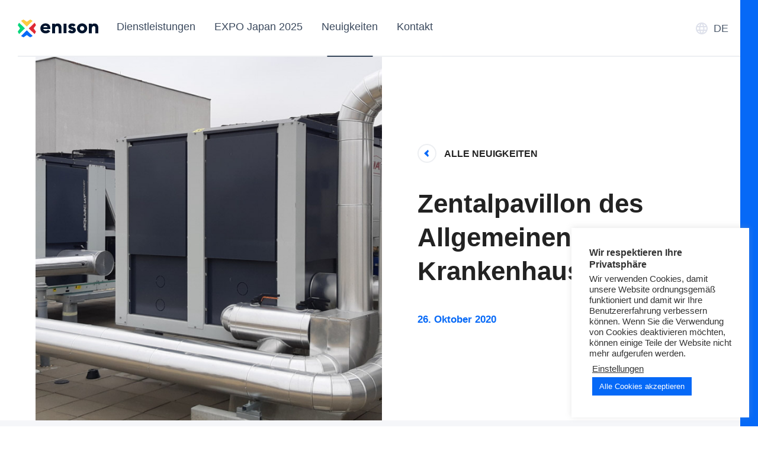

--- FILE ---
content_type: text/html; charset=UTF-8
request_url: https://enison.hr/de/neuigkeiten/zentalpavillon-des-allgemeinen-krankenhauses-sisak/
body_size: 17598
content:
<!DOCTYPE html><html lang="en" class="no-js lang-de">
<head>
<!-- <link rel="stylesheet" id="maincss" href="https://enison.hr/wp-content/themes/enison/build/style.2fbb3c83fa1147798d0c.css" type="text/css" media="all"> -->
<!-- <link rel="stylesheet" id="maincss" href="https://enison.hr/wp-content/themes/enison/build/2.style.c4689f1bca7c9df16ea3.css" type="text/css" media="all"> -->
<!-- <link rel="stylesheet" id="maincss" href="https://enison.hr/wp-content/themes/enison/build/style.6c5e21c98662349e0b5a.css" type="text/css" media="all"> -->
<link rel="stylesheet" type="text/css" href="//enison.hr/wp-content/cache/wpfc-minified/l23e7d8x/80yku.css" media="all"/>
<meta charset="utf-8">
<meta name="viewport" content="initial-scale=1.0, width=device-width">
<!-- Google Tag Manager  <--OVO JE TKO ZNA ČIJI GTM BIO UKLJUCEN
<script>(function(w,d,s,l,i){w[l]=w[l]||[];w[l].push({'gtm.start':
new Date().getTime(),event:'gtm.js'});var f=d.getElementsByTagName(s)[0],
-------------------------------------------------------------------------------
j=d.createElement(s),dl=l!='dataLayer'?'&l='+l:'';j.async=true;j.src=
'https://www.googletagmanager.com/gtm.js?id='+i+dl;f.parentNode.insertBefore(j,f);
})(window,document,'script','dataLayer','GTM-KXMCVJD');</script>
End Google Tag Manager -->
<!-- nekaj -->
<title>Zentalpavillon des Allgemeinen Krankenhauses Sisak &#8211; Enison</title>
<meta name='robots' content='max-image-preview:large' />
<link rel="alternate" href="https://enison.hr/novosti/sredisnji-paviljon-opce-bolnice-sisak/" hreflang="hr" />
<link rel="alternate" href="https://enison.hr/en/news/central-pavilion-of-sisak-general-hospital/" hreflang="en" />
<link rel="alternate" href="https://enison.hr/de/neuigkeiten/zentalpavillon-des-allgemeinen-krankenhauses-sisak/" hreflang="de" />
<link rel='dns-prefetch' href='//cdn.jsdelivr.net' />
<link rel='dns-prefetch' href='//www.googletagmanager.com' />
<link rel="alternate" title="oEmbed (JSON)" type="application/json+oembed" href="https://enison.hr/wp-json/oembed/1.0/embed?url=https%3A%2F%2Fenison.hr%2Fde%2Fneuigkeiten%2Fzentalpavillon-des-allgemeinen-krankenhauses-sisak%2F" />
<link rel="alternate" title="oEmbed (XML)" type="text/xml+oembed" href="https://enison.hr/wp-json/oembed/1.0/embed?url=https%3A%2F%2Fenison.hr%2Fde%2Fneuigkeiten%2Fzentalpavillon-des-allgemeinen-krankenhauses-sisak%2F&#038;format=xml" />
<style id='wp-img-auto-sizes-contain-inline-css' type='text/css'>
img:is([sizes=auto i],[sizes^="auto," i]){contain-intrinsic-size:3000px 1500px}
/*# sourceURL=wp-img-auto-sizes-contain-inline-css */
</style>
<style id='wp-emoji-styles-inline-css' type='text/css'>
img.wp-smiley, img.emoji {
display: inline !important;
border: none !important;
box-shadow: none !important;
height: 1em !important;
width: 1em !important;
margin: 0 0.07em !important;
vertical-align: -0.1em !important;
background: none !important;
padding: 0 !important;
}
/*# sourceURL=wp-emoji-styles-inline-css */
</style>
<style id='wp-block-library-inline-css' type='text/css'>
:root{--wp-block-synced-color:#7a00df;--wp-block-synced-color--rgb:122,0,223;--wp-bound-block-color:var(--wp-block-synced-color);--wp-editor-canvas-background:#ddd;--wp-admin-theme-color:#007cba;--wp-admin-theme-color--rgb:0,124,186;--wp-admin-theme-color-darker-10:#006ba1;--wp-admin-theme-color-darker-10--rgb:0,107,160.5;--wp-admin-theme-color-darker-20:#005a87;--wp-admin-theme-color-darker-20--rgb:0,90,135;--wp-admin-border-width-focus:2px}@media (min-resolution:192dpi){:root{--wp-admin-border-width-focus:1.5px}}.wp-element-button{cursor:pointer}:root .has-very-light-gray-background-color{background-color:#eee}:root .has-very-dark-gray-background-color{background-color:#313131}:root .has-very-light-gray-color{color:#eee}:root .has-very-dark-gray-color{color:#313131}:root .has-vivid-green-cyan-to-vivid-cyan-blue-gradient-background{background:linear-gradient(135deg,#00d084,#0693e3)}:root .has-purple-crush-gradient-background{background:linear-gradient(135deg,#34e2e4,#4721fb 50%,#ab1dfe)}:root .has-hazy-dawn-gradient-background{background:linear-gradient(135deg,#faaca8,#dad0ec)}:root .has-subdued-olive-gradient-background{background:linear-gradient(135deg,#fafae1,#67a671)}:root .has-atomic-cream-gradient-background{background:linear-gradient(135deg,#fdd79a,#004a59)}:root .has-nightshade-gradient-background{background:linear-gradient(135deg,#330968,#31cdcf)}:root .has-midnight-gradient-background{background:linear-gradient(135deg,#020381,#2874fc)}:root{--wp--preset--font-size--normal:16px;--wp--preset--font-size--huge:42px}.has-regular-font-size{font-size:1em}.has-larger-font-size{font-size:2.625em}.has-normal-font-size{font-size:var(--wp--preset--font-size--normal)}.has-huge-font-size{font-size:var(--wp--preset--font-size--huge)}.has-text-align-center{text-align:center}.has-text-align-left{text-align:left}.has-text-align-right{text-align:right}.has-fit-text{white-space:nowrap!important}#end-resizable-editor-section{display:none}.aligncenter{clear:both}.items-justified-left{justify-content:flex-start}.items-justified-center{justify-content:center}.items-justified-right{justify-content:flex-end}.items-justified-space-between{justify-content:space-between}.screen-reader-text{border:0;clip-path:inset(50%);height:1px;margin:-1px;overflow:hidden;padding:0;position:absolute;width:1px;word-wrap:normal!important}.screen-reader-text:focus{background-color:#ddd;clip-path:none;color:#444;display:block;font-size:1em;height:auto;left:5px;line-height:normal;padding:15px 23px 14px;text-decoration:none;top:5px;width:auto;z-index:100000}html :where(.has-border-color){border-style:solid}html :where([style*=border-top-color]){border-top-style:solid}html :where([style*=border-right-color]){border-right-style:solid}html :where([style*=border-bottom-color]){border-bottom-style:solid}html :where([style*=border-left-color]){border-left-style:solid}html :where([style*=border-width]){border-style:solid}html :where([style*=border-top-width]){border-top-style:solid}html :where([style*=border-right-width]){border-right-style:solid}html :where([style*=border-bottom-width]){border-bottom-style:solid}html :where([style*=border-left-width]){border-left-style:solid}html :where(img[class*=wp-image-]){height:auto;max-width:100%}:where(figure){margin:0 0 1em}html :where(.is-position-sticky){--wp-admin--admin-bar--position-offset:var(--wp-admin--admin-bar--height,0px)}@media screen and (max-width:600px){html :where(.is-position-sticky){--wp-admin--admin-bar--position-offset:0px}}
/*# sourceURL=wp-block-library-inline-css */
</style><style id='wp-block-paragraph-inline-css' type='text/css'>
.is-small-text{font-size:.875em}.is-regular-text{font-size:1em}.is-large-text{font-size:2.25em}.is-larger-text{font-size:3em}.has-drop-cap:not(:focus):first-letter{float:left;font-size:8.4em;font-style:normal;font-weight:100;line-height:.68;margin:.05em .1em 0 0;text-transform:uppercase}body.rtl .has-drop-cap:not(:focus):first-letter{float:none;margin-left:.1em}p.has-drop-cap.has-background{overflow:hidden}:root :where(p.has-background){padding:1.25em 2.375em}:where(p.has-text-color:not(.has-link-color)) a{color:inherit}p.has-text-align-left[style*="writing-mode:vertical-lr"],p.has-text-align-right[style*="writing-mode:vertical-rl"]{rotate:180deg}
/*# sourceURL=https://enison.hr/wp-includes/blocks/paragraph/style.min.css */
</style>
<style id='global-styles-inline-css' type='text/css'>
:root{--wp--preset--aspect-ratio--square: 1;--wp--preset--aspect-ratio--4-3: 4/3;--wp--preset--aspect-ratio--3-4: 3/4;--wp--preset--aspect-ratio--3-2: 3/2;--wp--preset--aspect-ratio--2-3: 2/3;--wp--preset--aspect-ratio--16-9: 16/9;--wp--preset--aspect-ratio--9-16: 9/16;--wp--preset--color--black: #000000;--wp--preset--color--cyan-bluish-gray: #abb8c3;--wp--preset--color--white: #ffffff;--wp--preset--color--pale-pink: #f78da7;--wp--preset--color--vivid-red: #cf2e2e;--wp--preset--color--luminous-vivid-orange: #ff6900;--wp--preset--color--luminous-vivid-amber: #fcb900;--wp--preset--color--light-green-cyan: #7bdcb5;--wp--preset--color--vivid-green-cyan: #00d084;--wp--preset--color--pale-cyan-blue: #8ed1fc;--wp--preset--color--vivid-cyan-blue: #0693e3;--wp--preset--color--vivid-purple: #9b51e0;--wp--preset--gradient--vivid-cyan-blue-to-vivid-purple: linear-gradient(135deg,rgb(6,147,227) 0%,rgb(155,81,224) 100%);--wp--preset--gradient--light-green-cyan-to-vivid-green-cyan: linear-gradient(135deg,rgb(122,220,180) 0%,rgb(0,208,130) 100%);--wp--preset--gradient--luminous-vivid-amber-to-luminous-vivid-orange: linear-gradient(135deg,rgb(252,185,0) 0%,rgb(255,105,0) 100%);--wp--preset--gradient--luminous-vivid-orange-to-vivid-red: linear-gradient(135deg,rgb(255,105,0) 0%,rgb(207,46,46) 100%);--wp--preset--gradient--very-light-gray-to-cyan-bluish-gray: linear-gradient(135deg,rgb(238,238,238) 0%,rgb(169,184,195) 100%);--wp--preset--gradient--cool-to-warm-spectrum: linear-gradient(135deg,rgb(74,234,220) 0%,rgb(151,120,209) 20%,rgb(207,42,186) 40%,rgb(238,44,130) 60%,rgb(251,105,98) 80%,rgb(254,248,76) 100%);--wp--preset--gradient--blush-light-purple: linear-gradient(135deg,rgb(255,206,236) 0%,rgb(152,150,240) 100%);--wp--preset--gradient--blush-bordeaux: linear-gradient(135deg,rgb(254,205,165) 0%,rgb(254,45,45) 50%,rgb(107,0,62) 100%);--wp--preset--gradient--luminous-dusk: linear-gradient(135deg,rgb(255,203,112) 0%,rgb(199,81,192) 50%,rgb(65,88,208) 100%);--wp--preset--gradient--pale-ocean: linear-gradient(135deg,rgb(255,245,203) 0%,rgb(182,227,212) 50%,rgb(51,167,181) 100%);--wp--preset--gradient--electric-grass: linear-gradient(135deg,rgb(202,248,128) 0%,rgb(113,206,126) 100%);--wp--preset--gradient--midnight: linear-gradient(135deg,rgb(2,3,129) 0%,rgb(40,116,252) 100%);--wp--preset--font-size--small: 13px;--wp--preset--font-size--medium: 20px;--wp--preset--font-size--large: 36px;--wp--preset--font-size--x-large: 42px;--wp--preset--spacing--20: 0.44rem;--wp--preset--spacing--30: 0.67rem;--wp--preset--spacing--40: 1rem;--wp--preset--spacing--50: 1.5rem;--wp--preset--spacing--60: 2.25rem;--wp--preset--spacing--70: 3.38rem;--wp--preset--spacing--80: 5.06rem;--wp--preset--shadow--natural: 6px 6px 9px rgba(0, 0, 0, 0.2);--wp--preset--shadow--deep: 12px 12px 50px rgba(0, 0, 0, 0.4);--wp--preset--shadow--sharp: 6px 6px 0px rgba(0, 0, 0, 0.2);--wp--preset--shadow--outlined: 6px 6px 0px -3px rgb(255, 255, 255), 6px 6px rgb(0, 0, 0);--wp--preset--shadow--crisp: 6px 6px 0px rgb(0, 0, 0);}:where(.is-layout-flex){gap: 0.5em;}:where(.is-layout-grid){gap: 0.5em;}body .is-layout-flex{display: flex;}.is-layout-flex{flex-wrap: wrap;align-items: center;}.is-layout-flex > :is(*, div){margin: 0;}body .is-layout-grid{display: grid;}.is-layout-grid > :is(*, div){margin: 0;}:where(.wp-block-columns.is-layout-flex){gap: 2em;}:where(.wp-block-columns.is-layout-grid){gap: 2em;}:where(.wp-block-post-template.is-layout-flex){gap: 1.25em;}:where(.wp-block-post-template.is-layout-grid){gap: 1.25em;}.has-black-color{color: var(--wp--preset--color--black) !important;}.has-cyan-bluish-gray-color{color: var(--wp--preset--color--cyan-bluish-gray) !important;}.has-white-color{color: var(--wp--preset--color--white) !important;}.has-pale-pink-color{color: var(--wp--preset--color--pale-pink) !important;}.has-vivid-red-color{color: var(--wp--preset--color--vivid-red) !important;}.has-luminous-vivid-orange-color{color: var(--wp--preset--color--luminous-vivid-orange) !important;}.has-luminous-vivid-amber-color{color: var(--wp--preset--color--luminous-vivid-amber) !important;}.has-light-green-cyan-color{color: var(--wp--preset--color--light-green-cyan) !important;}.has-vivid-green-cyan-color{color: var(--wp--preset--color--vivid-green-cyan) !important;}.has-pale-cyan-blue-color{color: var(--wp--preset--color--pale-cyan-blue) !important;}.has-vivid-cyan-blue-color{color: var(--wp--preset--color--vivid-cyan-blue) !important;}.has-vivid-purple-color{color: var(--wp--preset--color--vivid-purple) !important;}.has-black-background-color{background-color: var(--wp--preset--color--black) !important;}.has-cyan-bluish-gray-background-color{background-color: var(--wp--preset--color--cyan-bluish-gray) !important;}.has-white-background-color{background-color: var(--wp--preset--color--white) !important;}.has-pale-pink-background-color{background-color: var(--wp--preset--color--pale-pink) !important;}.has-vivid-red-background-color{background-color: var(--wp--preset--color--vivid-red) !important;}.has-luminous-vivid-orange-background-color{background-color: var(--wp--preset--color--luminous-vivid-orange) !important;}.has-luminous-vivid-amber-background-color{background-color: var(--wp--preset--color--luminous-vivid-amber) !important;}.has-light-green-cyan-background-color{background-color: var(--wp--preset--color--light-green-cyan) !important;}.has-vivid-green-cyan-background-color{background-color: var(--wp--preset--color--vivid-green-cyan) !important;}.has-pale-cyan-blue-background-color{background-color: var(--wp--preset--color--pale-cyan-blue) !important;}.has-vivid-cyan-blue-background-color{background-color: var(--wp--preset--color--vivid-cyan-blue) !important;}.has-vivid-purple-background-color{background-color: var(--wp--preset--color--vivid-purple) !important;}.has-black-border-color{border-color: var(--wp--preset--color--black) !important;}.has-cyan-bluish-gray-border-color{border-color: var(--wp--preset--color--cyan-bluish-gray) !important;}.has-white-border-color{border-color: var(--wp--preset--color--white) !important;}.has-pale-pink-border-color{border-color: var(--wp--preset--color--pale-pink) !important;}.has-vivid-red-border-color{border-color: var(--wp--preset--color--vivid-red) !important;}.has-luminous-vivid-orange-border-color{border-color: var(--wp--preset--color--luminous-vivid-orange) !important;}.has-luminous-vivid-amber-border-color{border-color: var(--wp--preset--color--luminous-vivid-amber) !important;}.has-light-green-cyan-border-color{border-color: var(--wp--preset--color--light-green-cyan) !important;}.has-vivid-green-cyan-border-color{border-color: var(--wp--preset--color--vivid-green-cyan) !important;}.has-pale-cyan-blue-border-color{border-color: var(--wp--preset--color--pale-cyan-blue) !important;}.has-vivid-cyan-blue-border-color{border-color: var(--wp--preset--color--vivid-cyan-blue) !important;}.has-vivid-purple-border-color{border-color: var(--wp--preset--color--vivid-purple) !important;}.has-vivid-cyan-blue-to-vivid-purple-gradient-background{background: var(--wp--preset--gradient--vivid-cyan-blue-to-vivid-purple) !important;}.has-light-green-cyan-to-vivid-green-cyan-gradient-background{background: var(--wp--preset--gradient--light-green-cyan-to-vivid-green-cyan) !important;}.has-luminous-vivid-amber-to-luminous-vivid-orange-gradient-background{background: var(--wp--preset--gradient--luminous-vivid-amber-to-luminous-vivid-orange) !important;}.has-luminous-vivid-orange-to-vivid-red-gradient-background{background: var(--wp--preset--gradient--luminous-vivid-orange-to-vivid-red) !important;}.has-very-light-gray-to-cyan-bluish-gray-gradient-background{background: var(--wp--preset--gradient--very-light-gray-to-cyan-bluish-gray) !important;}.has-cool-to-warm-spectrum-gradient-background{background: var(--wp--preset--gradient--cool-to-warm-spectrum) !important;}.has-blush-light-purple-gradient-background{background: var(--wp--preset--gradient--blush-light-purple) !important;}.has-blush-bordeaux-gradient-background{background: var(--wp--preset--gradient--blush-bordeaux) !important;}.has-luminous-dusk-gradient-background{background: var(--wp--preset--gradient--luminous-dusk) !important;}.has-pale-ocean-gradient-background{background: var(--wp--preset--gradient--pale-ocean) !important;}.has-electric-grass-gradient-background{background: var(--wp--preset--gradient--electric-grass) !important;}.has-midnight-gradient-background{background: var(--wp--preset--gradient--midnight) !important;}.has-small-font-size{font-size: var(--wp--preset--font-size--small) !important;}.has-medium-font-size{font-size: var(--wp--preset--font-size--medium) !important;}.has-large-font-size{font-size: var(--wp--preset--font-size--large) !important;}.has-x-large-font-size{font-size: var(--wp--preset--font-size--x-large) !important;}
/*# sourceURL=global-styles-inline-css */
</style>
<style id='classic-theme-styles-inline-css' type='text/css'>
/*! This file is auto-generated */
.wp-block-button__link{color:#fff;background-color:#32373c;border-radius:9999px;box-shadow:none;text-decoration:none;padding:calc(.667em + 2px) calc(1.333em + 2px);font-size:1.125em}.wp-block-file__button{background:#32373c;color:#fff;text-decoration:none}
/*# sourceURL=/wp-includes/css/classic-themes.min.css */
</style>
<!-- <link rel='stylesheet' id='cookie-law-info-css' href='https://enison.hr/wp-content/plugins/cookie-law-info/legacy/public/css/cookie-law-info-public.css?ver=3.3.9.1' type='text/css' media='all' /> -->
<!-- <link rel='stylesheet' id='cookie-law-info-gdpr-css' href='https://enison.hr/wp-content/plugins/cookie-law-info/legacy/public/css/cookie-law-info-gdpr.css?ver=3.3.9.1' type='text/css' media='all' /> -->
<!-- <link rel='stylesheet' id='enison-iframe-guard-css' href='https://enison.hr/wp-content/plugins/enison-iframe-guard/assets/enison-iframe-guard.css?ver=1.0.0' type='text/css' media='all' /> -->
<!-- <link rel='stylesheet' id='main-css' href='https://enison.hr/wp-content/themes/enison/build/style.2fbb3c83fa1147798d0c.css' type='text/css' media='all' /> -->
<link rel="stylesheet" type="text/css" href="//enison.hr/wp-content/cache/wpfc-minified/d66ylqcx/80ys7.css" media="all"/>
<link rel='stylesheet' id='fancybox-css' href='https://cdn.jsdelivr.net/gh/fancyapps/fancybox@3.5.7/dist/jquery.fancybox.min.css' type='text/css' media='all' />
<!-- <link rel='stylesheet' id='enison-motion-lite-css' href='https://enison.hr/wp-content/plugins/enison-motion-lite/assets/enison-motion-lite.css?ver=1766962930' type='text/css' media='all' /> -->
<link rel="stylesheet" type="text/css" href="//enison.hr/wp-content/cache/wpfc-minified/2yfw1t9u/80ykt.css" media="all"/>
<script src='//enison.hr/wp-content/cache/wpfc-minified/7jrgzjac/80yku.js' type="text/javascript"></script>
<!-- <script type="text/javascript" src="https://enison.hr/wp-includes/js/jquery/jquery.min.js?ver=3.7.1" id="jquery-core-js"></script> -->
<!-- <script type="text/javascript" src="https://enison.hr/wp-includes/js/jquery/jquery-migrate.min.js?ver=3.4.1" id="jquery-migrate-js"></script> -->
<script type="text/javascript" id="cookie-law-info-js-extra">
/* <![CDATA[ */
var Cli_Data = {"nn_cookie_ids":[],"cookielist":[],"non_necessary_cookies":[],"ccpaEnabled":"","ccpaRegionBased":"","ccpaBarEnabled":"","strictlyEnabled":["necessary","obligatoire"],"ccpaType":"gdpr","js_blocking":"1","custom_integration":"","triggerDomRefresh":"","secure_cookies":""};
var cli_cookiebar_settings = {"animate_speed_hide":"500","animate_speed_show":"500","background":"#FFF","border":"#b1a6a6c2","border_on":"","button_1_button_colour":"#0669f7","button_1_button_hover":"#0554c6","button_1_link_colour":"#fff","button_1_as_button":"1","button_1_new_win":"","button_2_button_colour":"#333","button_2_button_hover":"#292929","button_2_link_colour":"#444","button_2_as_button":"","button_2_hidebar":"","button_3_button_colour":"#3566bb","button_3_button_hover":"#2a5296","button_3_link_colour":"#fff","button_3_as_button":"1","button_3_new_win":"","button_4_button_colour":"#000","button_4_button_hover":"#000000","button_4_link_colour":"#333333","button_4_as_button":"","button_7_button_colour":"#61a229","button_7_button_hover":"#4e8221","button_7_link_colour":"#fff","button_7_as_button":"1","button_7_new_win":"","font_family":"inherit","header_fix":"","notify_animate_hide":"1","notify_animate_show":"","notify_div_id":"#cookie-law-info-bar","notify_position_horizontal":"right","notify_position_vertical":"bottom","scroll_close":"","scroll_close_reload":"","accept_close_reload":"","reject_close_reload":"","showagain_tab":"","showagain_background":"#fff","showagain_border":"#000","showagain_div_id":"#cookie-law-info-again","showagain_x_position":"100px","text":"#333333","show_once_yn":"","show_once":"10000","logging_on":"","as_popup":"","popup_overlay":"1","bar_heading_text":"Wir respektieren Ihre Privatsph\u00e4re","cookie_bar_as":"widget","popup_showagain_position":"bottom-right","widget_position":"right"};
var log_object = {"ajax_url":"https://enison.hr/wp-admin/admin-ajax.php"};
//# sourceURL=cookie-law-info-js-extra
/* ]]> */
</script>
<script src='//enison.hr/wp-content/cache/wpfc-minified/9mm1d93m/80yku.js' type="text/javascript"></script>
<!-- <script type="text/javascript" src="https://enison.hr/wp-content/plugins/cookie-law-info/legacy/public/js/cookie-law-info-public.js?ver=3.3.9.1" id="cookie-law-info-js"></script> -->
<!-- Google Tag (gtac.js) durch Site-Kit hinzugefügt -->
<!-- Von Site Kit hinzugefügtes Google-Analytics-Snippet -->
<script type="text/javascript" src="https://www.googletagmanager.com/gtag/js?id=GT-TNCSBCV5" id="google_gtagjs-js" async></script>
<script type="text/javascript" id="google_gtagjs-js-after">
/* <![CDATA[ */
window.dataLayer = window.dataLayer || [];function gtag(){dataLayer.push(arguments);}
gtag("set","linker",{"domains":["enison.hr"]});
gtag("js", new Date());
gtag("set", "developer_id.dZTNiMT", true);
gtag("config", "GT-TNCSBCV5");
window._googlesitekit = window._googlesitekit || {}; window._googlesitekit.throttledEvents = []; window._googlesitekit.gtagEvent = (name, data) => { var key = JSON.stringify( { name, data } ); if ( !! window._googlesitekit.throttledEvents[ key ] ) { return; } window._googlesitekit.throttledEvents[ key ] = true; setTimeout( () => { delete window._googlesitekit.throttledEvents[ key ]; }, 5 ); gtag( "event", name, { ...data, event_source: "site-kit" } ); }; 
//# sourceURL=google_gtagjs-js-after
/* ]]> */
</script>
<link rel="https://api.w.org/" href="https://enison.hr/wp-json/" /><link rel="alternate" title="JSON" type="application/json" href="https://enison.hr/wp-json/wp/v2/posts/928" /><link rel="EditURI" type="application/rsd+xml" title="RSD" href="https://enison.hr/xmlrpc.php?rsd" />
<meta name="generator" content="WordPress 6.9" />
<link rel="canonical" href="https://enison.hr/de/neuigkeiten/zentalpavillon-des-allgemeinen-krankenhauses-sisak/" />
<link rel='shortlink' href='https://enison.hr/?p=928' />
<meta name="generator" content="Site Kit by Google 1.170.0" /><link rel="icon" href="https://enison.hr/wp-content/uploads/2020/10/cropped-enison-icon-2-32x32.png" sizes="32x32" />
<link rel="icon" href="https://enison.hr/wp-content/uploads/2020/10/cropped-enison-icon-2-192x192.png" sizes="192x192" />
<link rel="apple-touch-icon" href="https://enison.hr/wp-content/uploads/2020/10/cropped-enison-icon-2-180x180.png" />
<meta name="msapplication-TileImage" content="https://enison.hr/wp-content/uploads/2020/10/cropped-enison-icon-2-270x270.png" />
<style type="text/css" id="wp-custom-css">
body {
-webkit-font-smoothing: antialiased;
-moz-osx-font-smoothing: grayscale;
}
body.admin-bar .Header {
top: 32px;
}
@media screen and (max-width: 782px) {
body.admin-bar .Header {
top: 44px;
}
body.admin-bar .MainNav-items {
top: 0;
padding-top: 110px;
}
}
@media screen and (max-width: 600px) {
body.admin-bar .Header {
top: 0;
position: sticky;
margin: 0;
}
}
.Frame {
position: sticky;
top: 70px;
z-index: 9999;
}
@media only screen and (min-width: 600px) {
body.admin-bar .Frame {
top: 114px;
}
}
@media only screen and (min-width: 783px) {
body.admin-bar .Frame {
top: 102px;
}
}
@media only screen and (min-width: 900px) {
.Frame {
top: 96px;
}
body.admin-bar .Frame {
top: 128px;
}
}
.Services nav {
/*background-position: initial;
background-size: 100% auto;*/
background-image: none;
position: relative;
}
/*.Services nav:before {
background: url(/wp-content/themes/enison/build/assets/raster/services.jpg) no-repeat 0 0 / 100% auto;
position: sticky;
top: 0;
left: 0;
right: 0;
bottom: 0;
content: '';
}*/
.AboutUs-3 {
align-self: center;
}
.FeaturedNews ul li:not(.is-featured):not(.see-all):not(.is-job) .Cta:before,
.FeaturedCareers ul li:not(.is-featured):not(.see-all):not(.is-job) .Cta:before {
position: absolute;
left: 0;
bottom: -2px;
width: 80px;
height: 2px;
background-color: #00142d;
content: '';
opacity: 0;
transition: opacity .3s ease;
}
.FeaturedNews ul li:not(.is-featured):not(.see-all):not(.is-job) .Cta:hover:before,
.FeaturedNews ul li:not(.is-featured):not(.see-all):not(.is-job) .Cta:focus:before,
.FeaturedCareers ul li:not(.is-featured):not(.see-all):not(.is-job) .Cta:hover:before,
.FeaturedCareers ul li:not(.is-featured):not(.see-all):not(.is-job) .Cta:focus:before {
opacity: 1;
}
@media only screen and (min-width: 50em) {
.Card.Card--xxl {
margin-bottom: -50px;
}
}
@media (min-width:56.25em) {
.Footer .container {
padding-top: 20px;
}
}
.Section.is-contact .Card.Card--full .Type p a {
color: inherit;
display: block;
margin-top: 5px;
}
.Section.is-contact .Card.Card--full .Type p a:hover {
color: #0669F7;
}
.Services nav ul {
padding-right: 60px;
}
@media (min-width: 56.25em) {
.Services nav {
padding: 0;
}
.Services nav ul {
padding: 60px 100px 30px 40px;
min-height: 100vh;
background: url(https://enison.hr/wp-content/uploads/2020/10/sidebar-2.png) 50% / cover;
}
html.lang-en .MainNav-list > li:nth-child(n+6),
html.lang-de .MainNav-list > li:nth-child(n+6),
.MainNav-list > li:nth-child(n+7) {
display: none;
}
}
@media (min-width: 50em) {
.AboutUs img:nth-of-type(1) {
margin-left: 50px;
}
.AboutUs img:nth-of-type(2) {
margin-right: 50px;
max-width: 370px;
}
}
.Card--alt .Card-cta:focus::after, .Card--alt span.Card-cta:hover:after {
background-color: rgba(0,0,0,.5);
}
.Form-label,
.Form-input {
padding-left: 2px;
padding-right: 2px;
}
@media (max-width: 479px) {
.Card--alt .Card-title {
font-size: 16px;
}
.AboutUs.Type .attachment-listing_portrait {
height: 60vw;
object-fit: cover;
width: 100%;
max-width: none;
}
.AboutUs.Type p,
.FeaturedNews .Listing-description,
.FeaturedCareers .Listing-description {
font-size: 16px;
line-height: 24px;
}
.Card-title {
font-size: 16px;
min-height: 41.6px;
}
.People li .People-content {
max-width: calc(100% - 80px);
}
.People-info p {
white-space: nowrap;
text-overflow: ellipsis;
overflow: hidden;
margin: 5px 0;
}
.People-image {
width: 60px;
height: 60px;
margin-right: 15px;
margin-left: -5px;
}
.Card--alt .Card-title {
max-width: 100%;
}
}
@media (min-width: 1400px) {
.Card--alt .Card-title {
font-size: 17px;
}
}
@media (max-width: 899px) {
.Header-wrapper {
padding-top: 10px;
padding-bottom: 10px;
}
body:not(.admin-bar) {
padding-top: 60px;
}
main {
padding-top: 0;
}
.Section {
padding: 60px 0;
}
.Services nav a {
font-size: 14px;
padding: 10px 0;
}
.News {
margin-top: 40px;
}
img + .AboutUs-2.Section-description {
padding: 0 20px;
}
}
@media (max-width: 599px) {
.Section-image {
display: flex;
align-items: flex-start;
}
}
@media (max-width: 799px) {
.Card--alt .Card-content {
position: absolute;
bottom: 0;
left: 0;
right: 0;
}
.Card--alt .Card-image img {
position: static;
}
.Cta {
margin-top: 20px;
}
}
@media (min-width: 800px) {
.Listing:not(.FeaturedNews):not(.News):not(.FeaturedCareers) ul li {
width: 33.333%;
}
}
.Footer-content a:hover svg path,
.Footer-content a:focus svg path {
fill: #0669f7;
}
/* CONTACT */
.page-id-8 .Hero-aside {
margin-bottom: 0;
}
.wpcf7-response-output {
padding: 30px;
font-size: 16px !important;
}
/* COOKIE NOTICE */
.cli-modal-content,
.cli-tab-header {
border-radius: 0;
}
.cli-tab-header {
color: #f5f6f9;
}
#cookie-law-info-again {
bottom: 15px !important;
right: 15px !important;
box-shadow: 0 -1px 10px 0 rgba(172,171,171,.3) !important;
}
/* PREVIEW */
.single-service .has-2 .Card:not(.Card--xxl):not(.Card--alt) .Cta {
margin-top: 15px;
}
.single-service .has-2 .Card:not(.Card--xxl):not(.Card--alt) .Card-content {
transform: none;
margin-top: -90px;
position: relative;
z-index: 1;
}
@media (min-width:50em){
.single-service .has-2 .Card:not(.Card--xxl):not(.Card--alt) .Card-title {
font-size: 16px;
height: 83.2px;
overflow: hidden;
}
}
.Section-description ul {
text-align: left;
margin-left: 30px;
list-style: disc outside;
}
.Section-description > * + p {
margin-top: 30px;
}
.Listing--center ul {
justify-content: center;
}
.Collage {
background-color: #00142D;
color: #fff;
padding: 60px 0;
}
.Collage + .Collage {
margin-top: -60px;
}
.Collage-text > * {
margin-top: 18px;
}
.Collage-text h2,
.Collage-text h3,
.Collage-text h4,
.Collage-text h5,
.Collage-text h6 {
margin-top: 36px;
}
.Collage-text > *:first-child {
margin-top: 0;
}
.Collage-text h2 {
font-size: calc(20px + 19 * ((100vw - 320px) / 780));
}
.Collage-text h3 {
font-size: calc(16px + 19 * ((100vw - 320px) / 780));
}
.Collage-text p {
color: rgba(255,255,255,0.7);
font-size: calc(15.7692px + 0.384615vw);
}
@media (max-width: 799px) {
.Collage-text {
padding-right: 20px;
}
.Collage-image {
margin-top: 36px;
}
.Collage-image img {
aspect-ratio: 3/2;
object-fit: cover;
width: 100%;
}
}
@media (min-width: 800px) {
.Collage {
padding: 100px 0;
}
.Collage + .Collage {
margin-top: -100px;
}
.Collage-row {
align-items: center;
display: flex;
gap: 50px;
}
.Collage-row--reverse {
flex-direction: row-reverse;
}
.Collage-image {
flex: 0 0 370px;
}
.Collage-image--wide {
flex-basis: 600px;
max-width: 50%;
}
.Collage-text h2 {
text-align: center;
font-size: 36px;
}
.Collage-text h3 {
font-size: 28px;
}
.Collage-text p {
font-size: 20px;
}
}
@media (min-width: 1200px) {
.Collage-row--reverse {
padding-right: 100px;
}
.Collage-row--narrow {
padding: 0 20%;
}
}
/* 5th item in nav */
@media (min-width: 900px) and (max-width: 1679px) {
.MainNav-list a,
.Header-phone,
.Header-email {
padding-left: 16px;
padding-right: 16px;
}
.Language-text,
.MainNav-list a,
.Header-phone,
.Header-email {
font-size: 18px;
}
}
.Language-trigger *:first-child {
height: 20px;
}		</style>
</head>
<body id="top" class="wp-singular post-template-default single single-post postid-928 single-format-standard wp-theme-enison enison-motion-lite">
<header class="Header">
<div class="Header-wrapper">
<a href="https://enison.hr/de" class="Logo">
<svg width="136" height="30" viewBox="0 0 136 30" fill="none" xmlns="http://www.w3.org/2000/svg">
<g clip-path="url(#clip0)">
<path d="M30.7209 9.55056L26.8089 14.9438L30.7209 20.3371C30.1456 21.7978 29.3402 23.2584 28.4197 24.4944L21.8613 18.2022L18.6396 15.0562L21.8613 11.9101L28.4197 5.50562C29.3402 6.62921 30.1456 8.08989 30.7209 9.55056Z" fill="#DF2935"/>
<path d="M12.0812 14.9438L8.85956 18.0899L2.30118 24.4944C1.38071 23.2584 0.575296 21.9101 0 20.3371L3.91201 14.9438L0 9.55055C0.575296 8.08988 1.38071 6.6292 2.30118 5.39325L8.85956 11.7977L12.0812 14.9438Z" fill="#06D67C"/>
<path d="M25.083 2.24719L18.5246 8.65169L15.303 11.7978L12.0813 8.65169L5.52295 2.24719C6.7886 1.34831 8.28437 0.561798 9.78014 0L15.303 3.82023L20.9409 0C22.4367 0.561798 23.8174 1.34831 25.083 2.24719Z" fill="#FDCA40"/>
<path d="M25.0828 27.7528C23.8171 28.6517 22.3214 29.4382 20.8256 30L15.3027 26.1798L9.7799 30C8.28413 29.4382 6.78836 28.6517 5.52271 27.7528L12.0811 21.3483L15.3027 18.2022L18.5244 21.3483L25.0828 27.7528Z" fill="#0669F7"/>
<path d="M38.1997 14.9438C38.1997 10.1123 41.8816 6.51685 46.8291 6.51685C51.2014 6.51685 54.9983 9.10111 54.9983 14.382C54.9983 14.8314 54.9983 15.2809 54.8833 16.0674H43.0322C43.3774 17.9775 45.2183 18.8764 47.0593 18.8764C49.0153 18.8764 50.396 17.9775 51.0863 17.0786L54.7682 19.7753C53.2725 21.9101 50.511 23.3708 47.0593 23.3708C42.1117 23.3708 38.1997 20.1123 38.1997 14.9438ZM43.1473 12.9213H50.1659C49.7056 11.2359 48.2099 10.5618 46.7141 10.5618C45.2183 10.5618 43.4924 11.1236 43.1473 12.9213Z" fill="#00142D"/>
<path d="M57.8748 6.96629H62.8223V8.65168C63.6277 7.52809 65.2386 6.62921 67.4247 6.62921C71.4518 6.62921 73.868 9.55056 73.868 13.8202V23.1461H68.9205V14.6067C68.9205 12.3595 68 11.0112 66.2741 11.0112C64.4331 11.0112 62.9374 12.3595 62.9374 15.2809V23.1461H57.9898V6.96629H57.8748Z" fill="#00142D"/>
<path d="M82.2674 6.96628H77.3198V23.0337H82.2674V6.96628Z" fill="#00142D"/>
<path d="M84.9138 20.4494L88.2505 17.5281C89.0559 18.5393 90.3216 19.2135 91.8174 19.2135C92.6228 19.2135 93.3131 18.9888 93.3131 18.3146C93.3131 17.7528 92.968 17.5281 91.3571 17.0786L90.2065 16.8539C87.0999 16.0674 85.4891 14.1573 85.4891 11.573C85.6042 8.53932 88.2505 6.62921 91.8174 6.62921C94.3487 6.62921 96.3047 7.52809 97.5703 9.32584L94.3487 11.9101C93.5433 11.0112 92.7378 10.6742 91.7023 10.6742C91.127 10.6742 90.3216 10.8989 90.3216 11.4607C90.3216 11.7977 90.4367 12.2472 91.7023 12.5843L93.1981 12.9213C96.1896 13.7079 98.0306 15.0562 98.0306 17.9775C98.0306 21.1236 95.2691 23.3708 91.5873 23.3708C88.9409 23.3708 86.4096 22.4719 84.9138 20.4494Z" fill="#00142D"/>
<path d="M99.9866 14.9438C99.9866 10.2247 103.899 6.51685 108.616 6.51685C113.333 6.51685 117.245 10.2247 117.245 14.9438C117.245 19.6629 113.333 23.3708 108.616 23.3708C103.899 23.3708 99.9866 19.6629 99.9866 14.9438ZM112.298 14.9438C112.298 12.6966 110.687 11.1236 108.616 11.1236C106.545 11.1236 104.934 12.6966 104.934 14.9438C104.934 17.191 106.545 18.764 108.616 18.764C110.687 18.8764 112.298 17.3034 112.298 14.9438Z" fill="#00142D"/>
<path d="M120.007 6.96629H124.954V8.65168C125.76 7.52809 127.371 6.62921 129.557 6.62921C133.584 6.62921 136 9.55056 136 13.8202V23.1461H131.053V14.6067C131.053 12.3595 130.132 11.0112 128.406 11.0112C126.565 11.0112 125.069 12.3595 125.069 15.2809V23.1461H120.122V6.96629H120.007Z" fill="#00142D"/>
</g>
<defs>
<clipPath id="clip0">
<rect width="136" height="30" fill="white"/>
</clipPath>
</defs>
</svg>
</a>
<nav aria-label="Main navigation" class="MainNav">
<button aria-expanded="false" aria-controls="primary-menu" class="MainNav-toggle" data-js-mainnav>
<span aria-hidden="true" class="MainNav-hamby">
<span class="MainNav-hambyOpen"><svg width="24" height="24" viewBox="0 0 24 24" fill="none" xmlns="http://www.w3.org/2000/svg">
<path fill-rule="evenodd" clip-rule="evenodd" d="M4 8H20V10H4V8ZM4 14H14V16H4V14Z" fill="#00142D"/>
</svg>
</span>
<span class="MainNav-hambyClose"><svg width="20" height="24" viewBox="0 0 20 24" fill="none" xmlns="http://www.w3.org/2000/svg">
<path fill-rule="evenodd" clip-rule="evenodd" d="M19 6.41L17.59 5L12 10.59L6.41 5L5 6.41L10.59 12L5 17.59L6.41 19L12 13.41L17.59 19L19 17.59L13.41 12L19 6.41Z" fill="white"/>
</svg>
</span>
</span>
</button>
<div class="MainNav-items">
<div class="MainNav-itemsHolder">
<ul class="MainNav-list">
<li class="">
<a href="https://enison.hr/de/">
Titelseite                            </a>
</li>
<li class="">
<a href="https://enison.hr/de/dienstleistungen/energie-und-industrieanlagen/">
Dienstleistungen                            </a>
</li>
<li class="">
<a href="https://enison.hr/de/enison-hinter-dem-kroatischen-pavillon-auf-der-expo-japan-2025/">
EXPO Japan 2025                            </a>
</li>
<li class="is-active">
<a href="https://enison.hr/de/neuigkeiten/">
Neuigkeiten                            </a>
</li>
<li class="">
<a href="https://enison.hr/de/kontakt/">
Kontakt                            </a>
</li>
<li class="">
<a href="https://enison.hr/de/datenschutzpolitik/">
Datenschutzpolitik                            </a>
</li>
</ul>
</div>
</div>
</nav>
<nav class="Language">
<button aria-expanded="false" aria-controls="language-menu" type="button" class="Language-trigger" data-js-dropdown>
<span aria-hidden="true">
<svg width="20" height="20" viewBox="0 0 20 20" fill="none" xmlns="http://www.w3.org/2000/svg">
<path d="M9.99 0C4.47 0 0 4.48 0 10C0 15.52 4.47 20 9.99 20C15.52 20 20 15.52 20 10C20 4.48 15.52 0 9.99 0ZM16.92 6H13.97C13.657 4.76146 13.1936 3.5659 12.59 2.44C14.4141 3.068 15.9512 4.33172 16.92 6ZM10 2.04C10.83 3.24 11.48 4.57 11.91 6H8.09C8.52 4.57 9.17 3.24 10 2.04ZM2.26 12C2.1 11.36 2 10.69 2 10C2 9.31 2.1 8.64 2.26 8H5.64C5.56 8.66 5.5 9.32 5.5 10C5.5 10.68 5.56 11.34 5.64 12H2.26ZM3.08 14H6.03C6.35 15.25 6.81 16.45 7.41 17.56C5.58397 16.9354 4.04583 15.6708 3.08 14ZM6.03 6H3.08C4.04583 4.32918 5.58397 3.06457 7.41 2.44C6.80643 3.5659 6.34298 4.76146 6.03 6ZM10 17.96C9.17 16.76 8.52 15.43 8.09 14H11.91C11.48 15.43 10.83 16.76 10 17.96ZM12.34 12H7.66C7.57 11.34 7.5 10.68 7.5 10C7.5 9.32 7.57 8.65 7.66 8H12.34C12.43 8.65 12.5 9.32 12.5 10C12.5 10.68 12.43 11.34 12.34 12ZM12.59 17.56C13.19 16.45 13.65 15.25 13.97 14H16.92C15.9512 15.6683 14.4141 16.932 12.59 17.56ZM14.36 12C14.44 11.34 14.5 10.68 14.5 10C14.5 9.32 14.44 8.66 14.36 8H17.74C17.9 8.64 18 9.31 18 10C18 10.69 17.9 11.36 17.74 12H14.36Z" fill="#DEE1EB"/>
</svg>
</span>
<span class="Language-text">DE</span>
</button>
<ul id="language-menu" class="Language-list">
<li class="lang-item lang-item-3 lang-item-hr lang-item-first"><a  lang="hr" hreflang="hr" href="https://enison.hr/novosti/sredisnji-paviljon-opce-bolnice-sisak/">Hrvatski</a></li>
<li class="lang-item lang-item-6 lang-item-en"><a  lang="en-US" hreflang="en-US" href="https://enison.hr/en/news/central-pavilion-of-sisak-general-hospital/">English</a></li>
</ul>
</nav>
<a href="tel:+38513098360" class="Header-phone">
<svg width="18" height="18" viewBox="0 0 18 18" fill="none" xmlns="http://www.w3.org/2000/svg">
<path d="M3.62 7.79C5.06 10.62 7.38 12.93 10.21 14.38L12.41 12.18C12.68 11.91 13.08 11.82 13.43 11.94C14.55 12.31 15.76 12.51 17 12.51C17.55 12.51 18 12.96 18 13.51V17C18 17.55 17.55 18 17 18C7.61 18 0 10.39 0 1C0 0.45 0.45 0 1 0H4.5C5.05 0 5.5 0.45 5.5 1C5.5 2.25 5.7 3.45 6.07 4.57C6.18 4.92 6.1 5.31 5.82 5.59L3.62 7.79Z" fill="white"/>
</svg>
01 3098 360            </a>
<a href="/cdn-cgi/l/email-protection#e4818a8d978b8aa4818a8d978b8aca8c96" class="Header-email">
<svg width="20" height="16" viewBox="0 0 20 16" fill="none" xmlns="http://www.w3.org/2000/svg">
<path d="M18 0H2C0.9 0 0.00999999 0.9 0.00999999 2L0 14C0 15.1 0.9 16 2 16H18C19.1 16 20 15.1 20 14V2C20 0.9 19.1 0 18 0ZM18 4L10 9L2 4V2L10 7L18 2V4Z" fill="white"/>
</svg>
<span class="__cf_email__" data-cfemail="40252e29332f2e00252e29332f2e6e2832">[email&#160;protected]</span>            </a>
</div>
</header>
<main>
<article class="Article">
<header>
<div class="Article-mainImage">
<img width="900" height="700" src="https://enison.hr/wp-content/uploads/2020/12/bolnica-sisak_003-900x700.jpg" class="attachment-hero size-hero wp-post-image" alt="" 0="class=&quot;no-lazyload&quot;" decoding="async" fetchpriority="high" />                </div>
<div class="Article-meta">
<a href="https://enison.hr/de/neuigkeiten/" class="Cta">
<span><svg width="12" height="8" viewBox="0 0 12 8" fill="currentColor" xmlns="http://www.w3.org/2000/svg">
<path d="M6 8L7.97647 5.86667L12 1.52381C11.2235 0.914286 10.3765 0.380953 9.38824 4.10373e-07L6 2.59048L2.61176 1.14164e-07C1.69412 0.380952 0.776471 0.914286 -6.66078e-08 1.52381L4.02353 5.86667L6 8Z" fill="currentColor"/>
</svg>
</span>
Alle Neuigkeiten                        </a>
<h1>Zentalpavillon des Allgemeinen Krankenhauses Sisak</h1>
<p class="Article-date">26. Oktober 2020</p>
</div>
</header>
<div class="Article-body Type">
<div class="container">
<p><strong>Im September 2019 haben wir mit  Installieren der thermotechnischen Anlagen im Allgemeinen Krankenhaus ”Dr-Ivo Pedišić”, Sisak angefangen. Das ist der erste Bau eines neuen Gebäudes von Grund auf im Krankenhausbereich seit mehr als 30 Jahren.</strong></p>
<p>Der Zentralpavillon des Krankenhauses in Sisak ist für qualitative und schnelle Patientenversorgung  unbedingt notwendig. Fast 9.000 m2 sind auf Keller und fünf Stockwerke verteilt.</p>
<p>Im Keller befindet sich die Abteilung für Hämodialyse und im Erdgeschoss die gesamte Notfallaufnahme. Das Labor ist im ersten Stock und der zweite, dritte und vierte Stock werden für die Bedürfnisse der Tagesklinik  benutzt. Im letzten, fünften Stock,  befindet sich der sogenannte technische Block.</p>
<p>In diesem großen, umfangreichen und komplexen Projekt haben wir Wärmeunterstationen von 950 kW und Wasserkühler von 2 x 450 kW Stärke mit zugehöriger Kühlstation und neun Lüftungsgeräten mit Kapazität von 35.000 m3 /h montiert.</p>
<p>Wir haben auch Gebläsekonvektorheizung und Kühlung, Heizkörperheizung, Klimaanlage und Lüftungsausrüstung für Operationssaal installiert. Seit dem Herbst letzten Jahres arbeiten am Projekt etwa sechzig unserer Experten in sechs Teams aufgeteilt, um das Projekt innerhalb des vereinbarten Termins  beenden zu können. </p>
<p>Der neue Pavillon wird vor allem für Notfallpatienten von Bedeutung sein, die am selben Ort aufgenommen, behandelt und triagiert werden, aber auch für Ärzte und Personal, da er  ein modernes Arbeitsumfeld kombiniert mit  aktueller Technologie ermöglicht.</p>
</div>
</div>
<div class="Article-all">
<p class="container">
<a href="https://enison.hr/de/neuigkeiten/" class="Cta">
<span><svg width="12" height="8" viewBox="0 0 12 8" fill="currentColor" xmlns="http://www.w3.org/2000/svg">
<path d="M6 8L7.97647 5.86667L12 1.52381C11.2235 0.914286 10.3765 0.380953 9.38824 4.10373e-07L6 2.59048L2.61176 1.14164e-07C1.69412 0.380952 0.776471 0.914286 -6.66078e-08 1.52381L4.02353 5.86667L6 8Z" fill="currentColor"/>
</svg>
</span>
Alle Neuigkeiten                        </a>
</p>
</div>
</article>
<div class="Frame" aria-hidden="true">
<svg width="414" height="4" viewBox="0 0 414 4" preserveAspectRatio="none" fill="none" xmlns="http://www.w3.org/2000/svg">
<rect x="310.5" width="103.5" height="4" fill="#0669F7"/>
<rect width="103.5" height="4" transform="matrix(-1 0 0 1 103.5 0)" fill="#06D67C"/>
<rect width="103.5" height="4" transform="matrix(-1 0 0 1 207 0)" fill="#FDCA40"/>
<rect width="103.5" height="4" transform="matrix(-1 0 0 1 310.5 0)" fill="#DF2935"/>
</svg>
</div>
<section class="Section u-textCenter is-narrow">
<div class="container">
<p class="Section-subtitle">Kontaktieren Sie uns</p>
<h2 class="Section-title">Haben Sie Fragen?</h2>
<p class="Section-description"><p>Kontaktieren Sie uns mit Vertrauen und wir werden Ihre Ideenprojekte in echte, funktionelle und effiziente verwandeln.</p>
</p>
</div>
</section>
</main>
    <footer class="Footer">
<div class="container">
<div class="Footer-branding">
<a href="https://enison.hr/de" class="Logo">
<svg width="136" height="30" viewBox="0 0 136 30" fill="none" xmlns="http://www.w3.org/2000/svg">
<g clip-path="url(#clip0)">
<path d="M30.7209 9.55056L26.8089 14.9438L30.7209 20.3371C30.1456 21.7978 29.3402 23.2584 28.4197 24.4944L21.8613 18.2022L18.6396 15.0562L21.8613 11.9101L28.4197 5.50562C29.3402 6.62921 30.1456 8.08989 30.7209 9.55056Z" fill="#DF2935"/>
<path d="M12.0812 14.9438L8.85956 18.0899L2.30118 24.4944C1.38071 23.2584 0.575296 21.9101 0 20.3371L3.91201 14.9438L0 9.55055C0.575296 8.08988 1.38071 6.6292 2.30118 5.39325L8.85956 11.7977L12.0812 14.9438Z" fill="#06D67C"/>
<path d="M25.083 2.24719L18.5246 8.65169L15.303 11.7978L12.0813 8.65169L5.52295 2.24719C6.7886 1.34831 8.28437 0.561798 9.78014 0L15.303 3.82023L20.9409 0C22.4367 0.561798 23.8174 1.34831 25.083 2.24719Z" fill="#FDCA40"/>
<path d="M25.0828 27.7528C23.8171 28.6517 22.3214 29.4382 20.8256 30L15.3027 26.1798L9.7799 30C8.28413 29.4382 6.78836 28.6517 5.52271 27.7528L12.0811 21.3483L15.3027 18.2022L18.5244 21.3483L25.0828 27.7528Z" fill="#0669F7"/>
<path d="M38.1997 14.9438C38.1997 10.1123 41.8816 6.51685 46.8291 6.51685C51.2014 6.51685 54.9983 9.10111 54.9983 14.382C54.9983 14.8314 54.9983 15.2809 54.8833 16.0674H43.0322C43.3774 17.9775 45.2183 18.8764 47.0593 18.8764C49.0153 18.8764 50.396 17.9775 51.0863 17.0786L54.7682 19.7753C53.2725 21.9101 50.511 23.3708 47.0593 23.3708C42.1117 23.3708 38.1997 20.1123 38.1997 14.9438ZM43.1473 12.9213H50.1659C49.7056 11.2359 48.2099 10.5618 46.7141 10.5618C45.2183 10.5618 43.4924 11.1236 43.1473 12.9213Z" fill="#00142D"/>
<path d="M57.8748 6.96629H62.8223V8.65168C63.6277 7.52809 65.2386 6.62921 67.4247 6.62921C71.4518 6.62921 73.868 9.55056 73.868 13.8202V23.1461H68.9205V14.6067C68.9205 12.3595 68 11.0112 66.2741 11.0112C64.4331 11.0112 62.9374 12.3595 62.9374 15.2809V23.1461H57.9898V6.96629H57.8748Z" fill="#00142D"/>
<path d="M82.2674 6.96628H77.3198V23.0337H82.2674V6.96628Z" fill="#00142D"/>
<path d="M84.9138 20.4494L88.2505 17.5281C89.0559 18.5393 90.3216 19.2135 91.8174 19.2135C92.6228 19.2135 93.3131 18.9888 93.3131 18.3146C93.3131 17.7528 92.968 17.5281 91.3571 17.0786L90.2065 16.8539C87.0999 16.0674 85.4891 14.1573 85.4891 11.573C85.6042 8.53932 88.2505 6.62921 91.8174 6.62921C94.3487 6.62921 96.3047 7.52809 97.5703 9.32584L94.3487 11.9101C93.5433 11.0112 92.7378 10.6742 91.7023 10.6742C91.127 10.6742 90.3216 10.8989 90.3216 11.4607C90.3216 11.7977 90.4367 12.2472 91.7023 12.5843L93.1981 12.9213C96.1896 13.7079 98.0306 15.0562 98.0306 17.9775C98.0306 21.1236 95.2691 23.3708 91.5873 23.3708C88.9409 23.3708 86.4096 22.4719 84.9138 20.4494Z" fill="#00142D"/>
<path d="M99.9866 14.9438C99.9866 10.2247 103.899 6.51685 108.616 6.51685C113.333 6.51685 117.245 10.2247 117.245 14.9438C117.245 19.6629 113.333 23.3708 108.616 23.3708C103.899 23.3708 99.9866 19.6629 99.9866 14.9438ZM112.298 14.9438C112.298 12.6966 110.687 11.1236 108.616 11.1236C106.545 11.1236 104.934 12.6966 104.934 14.9438C104.934 17.191 106.545 18.764 108.616 18.764C110.687 18.8764 112.298 17.3034 112.298 14.9438Z" fill="#00142D"/>
<path d="M120.007 6.96629H124.954V8.65168C125.76 7.52809 127.371 6.62921 129.557 6.62921C133.584 6.62921 136 9.55056 136 13.8202V23.1461H131.053V14.6067C131.053 12.3595 130.132 11.0112 128.406 11.0112C126.565 11.0112 125.069 12.3595 125.069 15.2809V23.1461H120.122V6.96629H120.007Z" fill="#00142D"/>
</g>
<defs>
<clipPath id="clip0">
<rect width="136" height="30" fill="white"/>
</clipPath>
</defs>
</svg>
</a>
<nav class="Language">
<button aria-expanded="false" aria-controls="language-menu" type="button" class="Language-trigger" data-js-dropdown>
<span aria-hidden="true">
<svg width="20" height="20" viewBox="0 0 20 20" fill="none" xmlns="http://www.w3.org/2000/svg">
<path d="M9.99 0C4.47 0 0 4.48 0 10C0 15.52 4.47 20 9.99 20C15.52 20 20 15.52 20 10C20 4.48 15.52 0 9.99 0ZM16.92 6H13.97C13.657 4.76146 13.1936 3.5659 12.59 2.44C14.4141 3.068 15.9512 4.33172 16.92 6ZM10 2.04C10.83 3.24 11.48 4.57 11.91 6H8.09C8.52 4.57 9.17 3.24 10 2.04ZM2.26 12C2.1 11.36 2 10.69 2 10C2 9.31 2.1 8.64 2.26 8H5.64C5.56 8.66 5.5 9.32 5.5 10C5.5 10.68 5.56 11.34 5.64 12H2.26ZM3.08 14H6.03C6.35 15.25 6.81 16.45 7.41 17.56C5.58397 16.9354 4.04583 15.6708 3.08 14ZM6.03 6H3.08C4.04583 4.32918 5.58397 3.06457 7.41 2.44C6.80643 3.5659 6.34298 4.76146 6.03 6ZM10 17.96C9.17 16.76 8.52 15.43 8.09 14H11.91C11.48 15.43 10.83 16.76 10 17.96ZM12.34 12H7.66C7.57 11.34 7.5 10.68 7.5 10C7.5 9.32 7.57 8.65 7.66 8H12.34C12.43 8.65 12.5 9.32 12.5 10C12.5 10.68 12.43 11.34 12.34 12ZM12.59 17.56C13.19 16.45 13.65 15.25 13.97 14H16.92C15.9512 15.6683 14.4141 16.932 12.59 17.56ZM14.36 12C14.44 11.34 14.5 10.68 14.5 10C14.5 9.32 14.44 8.66 14.36 8H17.74C17.9 8.64 18 9.31 18 10C18 10.69 17.9 11.36 17.74 12H14.36Z" fill="#DEE1EB"/>
</svg>
</span>
<span class="Language-text">DE</span>
</button>
<ul id="language-menu" class="Language-list">
<li class="lang-item lang-item-3 lang-item-hr lang-item-first"><a  lang="hr" hreflang="hr" href="https://enison.hr/novosti/sredisnji-paviljon-opce-bolnice-sisak/">Hrvatski</a></li>
<li class="lang-item lang-item-6 lang-item-en"><a  lang="en-US" hreflang="en-US" href="https://enison.hr/en/news/central-pavilion-of-sisak-general-hospital/">English</a></li>
</ul>
</nav>
</div>
<div class="Footer-content">
<ul>
<li>
<a href="tel:+38513098360"><svg width="18" height="18" viewBox="0 0 18 18" fill="none" xmlns="http://www.w3.org/2000/svg">
<path d="M3.62 7.79C5.06 10.62 7.38 12.93 10.21 14.38L12.41 12.18C12.68 11.91 13.08 11.82 13.43 11.94C14.55 12.31 15.76 12.51 17 12.51C17.55 12.51 18 12.96 18 13.51V17C18 17.55 17.55 18 17 18C7.61 18 0 10.39 0 1C0 0.45 0.45 0 1 0H4.5C5.05 0 5.5 0.45 5.5 1C5.5 2.25 5.7 3.45 6.07 4.57C6.18 4.92 6.1 5.31 5.82 5.59L3.62 7.79Z" fill="white"/>
</svg>
01 3098 360</a>
</li>
<li>
<a href="/cdn-cgi/l/email-protection#2a4f44435945446a4f4443594544044258"><svg width="20" height="16" viewBox="0 0 20 16" fill="none" xmlns="http://www.w3.org/2000/svg">
<path d="M18 0H2C0.9 0 0.00999999 0.9 0.00999999 2L0 14C0 15.1 0.9 16 2 16H18C19.1 16 20 15.1 20 14V2C20 0.9 19.1 0 18 0ZM18 4L10 9L2 4V2L10 7L18 2V4Z" fill="white"/>
</svg>
<span class="__cf_email__" data-cfemail="8aefe4e3f9e5e4caefe4e3f9e5e4a4e2f8">[email&#160;protected]</span></a>
</li>
<li>
<svg width="14" height="20" viewBox="0 0 14 20" fill="none" xmlns="http://www.w3.org/2000/svg">
<path d="M7 0C3.13 0 0 3.13 0 7C0 12.25 7 20 7 20C7 20 14 12.25 14 7C14 3.13 10.87 0 7 0ZM7 9.5C5.62 9.5 4.5 8.38 4.5 7C4.5 5.62 5.62 4.5 7 4.5C8.38 4.5 9.5 5.62 9.5 7C9.5 8.38 8.38 9.5 7 9.5Z" fill="#00142D"/>
</svg>
Odranski prilaz 11, 10020 Zagreb                    </li>
</ul>
<ul class="Footer-nav">
<li>
<a href="https://enison.hr/de/">
Titelseite                            </a>
</li>
<li>
<a href="https://enison.hr/de/dienstleistungen/energie-und-industrieanlagen/">
Dienstleistungen                            </a>
</li>
<li>
<a href="https://enison.hr/de/neuigkeiten/">
Neuigkeiten                            </a>
</li>
<li>
<a href="https://enison.hr/de/eu-projekte/">
EU-Projekte                            </a>
</li>
<li>
<a href="https://enison.hr/de/kontakt/">
Kontakt                            </a>
</li>
<li>
<a href="https://enison.hr/de/datenschutzpolitik/">
Datenschutzpolitik                            </a>
</li>
</ul>
<a href="#top">
<svg width="12" height="8" viewBox="0 0 12 8" fill="currentColor" xmlns="http://www.w3.org/2000/svg">
<path d="M6 8L7.97647 5.86667L12 1.52381C11.2235 0.914286 10.3765 0.380953 9.38824 4.10373e-07L6 2.59048L2.61176 1.14164e-07C1.69412 0.380952 0.776471 0.914286 -6.66078e-08 1.52381L4.02353 5.86667L6 8Z" fill="currentColor"/>
</svg>
</a>
</div>
<style>
#eulol{
display:flex;
flex-direction:row;
align-content:flex-start;
justify-content:flex-start;
width:100%;
}
#eulol div{
display:flex;
flex-direction:column;
font-size:10pt;
width:30%;		
height:Auto;
justify-content:flex-start;
margin-right:2%;
}
#eulol div img{
width:100%;
height:Auto;
}
#eulol div div{
width:100%;
}
</style>
<div id="eulol">
<div>
<img src="https://enison.hr/wp-content/uploads/2020/09/eu-logos.png" alt="EU fonds logo" loading="lazy" />
</div>
<div style="display:flex;">
<img src="https://enison.hr/wp-content/uploads/2022/06/unnamed-e1655069674588.jpg" alt="ESIF logo" loading="lazy" />
<div style="padding-left:2%;text-align:justify">Enison d.o.o. sudjeluje u provedbi financijskog instrumenta sufinanciranog iz Europskog fonda za regionalni razvoj u sklopu Operativnog programa „Konkurentnost i kohezija”.</div>
</div>
</div>
<span class="Footer-arrow"><svg width="1424" height="871" viewBox="0 0 1424 871" fill="none" xmlns="http://www.w3.org/2000/svg">
<path opacity="0.67" d="M712 0.579105L946.541 232.579L1424 704.865C1331.86 771.15 1231.34 829.15 1114.07 870.579L712 588.865L309.929 870.579C201.035 829.151 92.1412 771.151 -7.2436e-06 704.865L477.459 232.579L712 0.579105Z" fill="#F5F6F9"/>
</svg>
</span>
</div>
<span class="Footer-line"><svg width="414" height="4" viewBox="0 0 414 4" preserveAspectRatio="none" fill="none" xmlns="http://www.w3.org/2000/svg">
<rect x="310.5" width="103.5" height="4" fill="#0669F7"/>
<rect width="103.5" height="4" transform="matrix(-1 0 0 1 103.5 0)" fill="#06D67C"/>
<rect width="103.5" height="4" transform="matrix(-1 0 0 1 207 0)" fill="#FDCA40"/>
<rect width="103.5" height="4" transform="matrix(-1 0 0 1 310.5 0)" fill="#DF2935"/>
</svg>
</span>
</footer>
<script data-cfasync="false" src="/cdn-cgi/scripts/5c5dd728/cloudflare-static/email-decode.min.js"></script><script>
window.stylesheet_directory_uri = "https://enison.hr/wp-content/themes/enison/build/";
</script>
<script type="speculationrules">
{"prefetch":[{"source":"document","where":{"and":[{"href_matches":"/*"},{"not":{"href_matches":["/wp-*.php","/wp-admin/*","/wp-content/uploads/*","/wp-content/*","/wp-content/plugins/*","/wp-content/themes/enison/*","/*\\?(.+)"]}},{"not":{"selector_matches":"a[rel~=\"nofollow\"]"}},{"not":{"selector_matches":".no-prefetch, .no-prefetch a"}}]},"eagerness":"conservative"}]}
</script>
<!--googleoff: all--><div id="cookie-law-info-bar" data-nosnippet="true"><h5 class="cli_messagebar_head">Wir respektieren Ihre Privatsphäre</h5><span><div class="cli-bar-container cli-style-v2"><div class="cli-bar-message">Wir verwenden Cookies, damit unsere Website ordnungsgemäß funktioniert und damit wir Ihre Benutzererfahrung verbessern können. Wenn Sie die Verwendung von Cookies deaktivieren möchten, können einige Teile der Website nicht mehr aufgerufen werden.<br />
</div><div class="cli-bar-btn_container"><a role='button' class="cli_settings_button" style="margin:0px 10px 0px 5px">Einstellungen</a><a role='button' data-cli_action="accept" id="cookie_action_close_header" class="medium cli-plugin-button cli-plugin-main-button cookie_action_close_header cli_action_button wt-cli-accept-btn">Alle Cookies akzeptieren</a></div></div></span></div><div id="cookie-law-info-again" data-nosnippet="true"><span id="cookie_hdr_showagain">Datenschutzpolitik</span></div><div class="cli-modal" data-nosnippet="true" id="cliSettingsPopup" tabindex="-1" role="dialog" aria-labelledby="cliSettingsPopup" aria-hidden="true">
<div class="cli-modal-dialog" role="document">
<div class="cli-modal-content cli-bar-popup">
<button type="button" class="cli-modal-close" id="cliModalClose">
<svg class="" viewBox="0 0 24 24"><path d="M19 6.41l-1.41-1.41-5.59 5.59-5.59-5.59-1.41 1.41 5.59 5.59-5.59 5.59 1.41 1.41 5.59-5.59 5.59 5.59 1.41-1.41-5.59-5.59z"></path><path d="M0 0h24v24h-24z" fill="none"></path></svg>
<span class="wt-cli-sr-only">Schließen</span>
</button>
<div class="cli-modal-body">
<div class="cli-container-fluid cli-tab-container">
<div class="cli-row">
<div class="cli-col-12 cli-align-items-stretch cli-px-0">
<div class="cli-privacy-overview">
<h4>Cookies Einstellungen</h4>				<div class="cli-privacy-content">
<div class="cli-privacy-content-text">Hier können Sie bestimmen, welche Cookies Sie akzeptieren und welche nicht. Einige Cookies sind für das Funktionieren der Website erforderlich, sodass sie nicht deaktiviert werden können.</div>
</div>
<a class="cli-privacy-readmore" aria-label="Mehr anzeigen" role="button" data-readmore-text="Mehr anzeigen" data-readless-text="Weniger anzeigen"></a>			</div>
</div>
<div class="cli-col-12 cli-align-items-stretch cli-px-0 cli-tab-section-container">
<div class="cli-tab-section">
<div class="cli-tab-header">
<a role="button" tabindex="0" class="cli-nav-link cli-settings-mobile" data-target="necessary" data-toggle="cli-toggle-tab">
Technisch							</a>
<div class="wt-cli-necessary-checkbox">
<input type="checkbox" class="cli-user-preference-checkbox"  id="wt-cli-checkbox-necessary" data-id="checkbox-necessary" checked="checked"  />
<label class="form-check-label" for="wt-cli-checkbox-necessary">Technisch</label>
</div>
<span class="cli-necessary-caption">immer aktiv</span>
</div>
<div class="cli-tab-content">
<div class="cli-tab-pane cli-fade" data-id="necessary">
<div class="wt-cli-cookie-description">
Cookies, die das Funktionieren der Website ermöglichen. Das sind notwendige Cookies, ohne die die Website nicht funktionieren kann.								</div>
</div>
</div>
</div>
<div class="cli-tab-section">
<div class="cli-tab-header">
<a role="button" tabindex="0" class="cli-nav-link cli-settings-mobile" data-target="non-necessary" data-toggle="cli-toggle-tab">
Marketing							</a>
<div class="cli-switch">
<input type="checkbox" id="wt-cli-checkbox-non-necessary" class="cli-user-preference-checkbox"  data-id="checkbox-non-necessary" checked='checked' />
<label for="wt-cli-checkbox-non-necessary" class="cli-slider" data-cli-enable="Aktiviert" data-cli-disable="Deaktiviert"><span class="wt-cli-sr-only">Marketing</span></label>
</div>
</div>
<div class="cli-tab-content">
<div class="cli-tab-pane cli-fade" data-id="non-necessary">
<div class="wt-cli-cookie-description">
Cookies, die unsere Marketingabteilung benutzt, um Ihre Benutzererfahrung zu verbessern  und Sie über unsere Dienstleistungen zu informieren.
Wenn Sie der Verwendung von Marketing-Cookies zustimmen, wird die Website analytische Cookies und Cookies, die von sozialen Netzwerken verwendet werden, aktivieren.								</div>
</div>
</div>
</div>
</div>
</div>
</div>
</div>
<div class="cli-modal-footer">
<div class="wt-cli-element cli-container-fluid cli-tab-container">
<div class="cli-row">
<div class="cli-col-12 cli-align-items-stretch cli-px-0">
<div class="cli-tab-footer wt-cli-privacy-overview-actions">
<a id="wt-cli-privacy-save-btn" role="button" tabindex="0" data-cli-action="accept" class="wt-cli-privacy-btn cli_setting_save_button wt-cli-privacy-accept-btn cli-btn">SPEICHERN &amp; AKZEPTIEREN</a>
</div>
</div>
</div>
</div>
</div>
</div>
</div>
</div>
<div class="cli-modal-backdrop cli-fade cli-settings-overlay"></div>
<div class="cli-modal-backdrop cli-fade cli-popupbar-overlay"></div>
<!--googleon: all--><script type="text/javascript">
(function() {
var expirationDate = new Date();
expirationDate.setTime( expirationDate.getTime() + 31536000 * 1000 );
document.cookie = "pll_language=de; expires=" + expirationDate.toUTCString() + "; path=/; secure; SameSite=Lax";
}());
</script>
<script type="text/javascript" src="https://enison.hr/wp-includes/js/dist/hooks.min.js?ver=dd5603f07f9220ed27f1" id="wp-hooks-js"></script>
<script type="text/javascript" src="https://enison.hr/wp-includes/js/dist/i18n.min.js?ver=c26c3dc7bed366793375" id="wp-i18n-js"></script>
<script type="text/javascript" id="wp-i18n-js-after">
/* <![CDATA[ */
wp.i18n.setLocaleData( { 'text direction\u0004ltr': [ 'ltr' ] } );
//# sourceURL=wp-i18n-js-after
/* ]]> */
</script>
<script type="text/javascript" src="https://enison.hr/wp-content/plugins/contact-form-7/includes/swv/js/index.js?ver=6.1.4" id="swv-js"></script>
<script type="text/javascript" id="contact-form-7-js-translations">
/* <![CDATA[ */
( function( domain, translations ) {
var localeData = translations.locale_data[ domain ] || translations.locale_data.messages;
localeData[""].domain = domain;
wp.i18n.setLocaleData( localeData, domain );
} )( "contact-form-7", {"translation-revision-date":"2025-10-26 03:28:49+0000","generator":"GlotPress\/4.0.3","domain":"messages","locale_data":{"messages":{"":{"domain":"messages","plural-forms":"nplurals=2; plural=n != 1;","lang":"de"},"This contact form is placed in the wrong place.":["Dieses Kontaktformular wurde an der falschen Stelle platziert."],"Error:":["Fehler:"]}},"comment":{"reference":"includes\/js\/index.js"}} );
//# sourceURL=contact-form-7-js-translations
/* ]]> */
</script>
<script type="text/javascript" id="contact-form-7-js-before">
/* <![CDATA[ */
var wpcf7 = {
"api": {
"root": "https:\/\/enison.hr\/wp-json\/",
"namespace": "contact-form-7\/v1"
},
"cached": 1
};
//# sourceURL=contact-form-7-js-before
/* ]]> */
</script>
<script type="text/javascript" src="https://enison.hr/wp-content/plugins/contact-form-7/includes/js/index.js?ver=6.1.4" id="contact-form-7-js"></script>
<script type="text/javascript" src="https://enison.hr/wp-content/plugins/enison-iframe-guard/assets/enison-iframe-guard.js?ver=1.0.0" id="enison-iframe-guard-js"></script>
<script type="text/javascript" src="https://enison.hr/wp-content/themes/enison/build/index.c312df3b685d0f7ab4dd.js" id="index-js"></script>
<script type="text/javascript" src="https://cdn.jsdelivr.net/gh/fancyapps/fancybox@3.5.7/dist/jquery.fancybox.min.js" id="fancybox-js"></script>
<script type="text/javascript" src="https://enison.hr/wp-content/plugins/enison-motion-lite/assets/enison-motion-lite.js?ver=1766962930" id="enison-motion-lite-js"></script>
<script type="text/javascript" src="https://enison.hr/wp-content/plugins/google-site-kit/dist/assets/js/googlesitekit-events-provider-contact-form-7-40476021fb6e59177033.js" id="googlesitekit-events-provider-contact-form-7-js" defer></script>
<script id="wp-emoji-settings" type="application/json">
{"baseUrl":"https://s.w.org/images/core/emoji/17.0.2/72x72/","ext":".png","svgUrl":"https://s.w.org/images/core/emoji/17.0.2/svg/","svgExt":".svg","source":{"concatemoji":"https://enison.hr/wp-includes/js/wp-emoji-release.min.js?ver=6.9"}}
</script>
<script type="module">
/* <![CDATA[ */
/*! This file is auto-generated */
const a=JSON.parse(document.getElementById("wp-emoji-settings").textContent),o=(window._wpemojiSettings=a,"wpEmojiSettingsSupports"),s=["flag","emoji"];function i(e){try{var t={supportTests:e,timestamp:(new Date).valueOf()};sessionStorage.setItem(o,JSON.stringify(t))}catch(e){}}function c(e,t,n){e.clearRect(0,0,e.canvas.width,e.canvas.height),e.fillText(t,0,0);t=new Uint32Array(e.getImageData(0,0,e.canvas.width,e.canvas.height).data);e.clearRect(0,0,e.canvas.width,e.canvas.height),e.fillText(n,0,0);const a=new Uint32Array(e.getImageData(0,0,e.canvas.width,e.canvas.height).data);return t.every((e,t)=>e===a[t])}function p(e,t){e.clearRect(0,0,e.canvas.width,e.canvas.height),e.fillText(t,0,0);var n=e.getImageData(16,16,1,1);for(let e=0;e<n.data.length;e++)if(0!==n.data[e])return!1;return!0}function u(e,t,n,a){switch(t){case"flag":return n(e,"\ud83c\udff3\ufe0f\u200d\u26a7\ufe0f","\ud83c\udff3\ufe0f\u200b\u26a7\ufe0f")?!1:!n(e,"\ud83c\udde8\ud83c\uddf6","\ud83c\udde8\u200b\ud83c\uddf6")&&!n(e,"\ud83c\udff4\udb40\udc67\udb40\udc62\udb40\udc65\udb40\udc6e\udb40\udc67\udb40\udc7f","\ud83c\udff4\u200b\udb40\udc67\u200b\udb40\udc62\u200b\udb40\udc65\u200b\udb40\udc6e\u200b\udb40\udc67\u200b\udb40\udc7f");case"emoji":return!a(e,"\ud83e\u1fac8")}return!1}function f(e,t,n,a){let r;const o=(r="undefined"!=typeof WorkerGlobalScope&&self instanceof WorkerGlobalScope?new OffscreenCanvas(300,150):document.createElement("canvas")).getContext("2d",{willReadFrequently:!0}),s=(o.textBaseline="top",o.font="600 32px Arial",{});return e.forEach(e=>{s[e]=t(o,e,n,a)}),s}function r(e){var t=document.createElement("script");t.src=e,t.defer=!0,document.head.appendChild(t)}a.supports={everything:!0,everythingExceptFlag:!0},new Promise(t=>{let n=function(){try{var e=JSON.parse(sessionStorage.getItem(o));if("object"==typeof e&&"number"==typeof e.timestamp&&(new Date).valueOf()<e.timestamp+604800&&"object"==typeof e.supportTests)return e.supportTests}catch(e){}return null}();if(!n){if("undefined"!=typeof Worker&&"undefined"!=typeof OffscreenCanvas&&"undefined"!=typeof URL&&URL.createObjectURL&&"undefined"!=typeof Blob)try{var e="postMessage("+f.toString()+"("+[JSON.stringify(s),u.toString(),c.toString(),p.toString()].join(",")+"));",a=new Blob([e],{type:"text/javascript"});const r=new Worker(URL.createObjectURL(a),{name:"wpTestEmojiSupports"});return void(r.onmessage=e=>{i(n=e.data),r.terminate(),t(n)})}catch(e){}i(n=f(s,u,c,p))}t(n)}).then(e=>{for(const n in e)a.supports[n]=e[n],a.supports.everything=a.supports.everything&&a.supports[n],"flag"!==n&&(a.supports.everythingExceptFlag=a.supports.everythingExceptFlag&&a.supports[n]);var t;a.supports.everythingExceptFlag=a.supports.everythingExceptFlag&&!a.supports.flag,a.supports.everything||((t=a.source||{}).concatemoji?r(t.concatemoji):t.wpemoji&&t.twemoji&&(r(t.twemoji),r(t.wpemoji)))});
//# sourceURL=https://enison.hr/wp-includes/js/wp-emoji-loader.min.js
/* ]]> */
</script>
<script>
jQuery('[data-fancybox]').fancybox({
buttons : ['close']
});
</script>
<script>
jQuery('.cli_settings_button').on('click', function(e) {
jQuery('.cli-switch input[type=checkbox]').removeAttr('checked');
});
const headerOffset = jQuery('.Header').position().top + jQuery('.Header').height();
jQuery('.js-scrollTo').on('click', function(e) {
e.preventDefault();
let targetEl = jQuery(jQuery(this).attr('href'));
jQuery('html, body').animate({scrollTop: targetEl.offset().top - headerOffset});
});
</script>
<!--<script id="bla" src="/wp-content/themes/enison/build/index.c312df3b685d0f7ab4dd.js"></script>-->
<script defer src="https://static.cloudflareinsights.com/beacon.min.js/vcd15cbe7772f49c399c6a5babf22c1241717689176015" integrity="sha512-ZpsOmlRQV6y907TI0dKBHq9Md29nnaEIPlkf84rnaERnq6zvWvPUqr2ft8M1aS28oN72PdrCzSjY4U6VaAw1EQ==" data-cf-beacon='{"version":"2024.11.0","token":"1c59f464acbc40c28beac9d56dc866ad","r":1,"server_timing":{"name":{"cfCacheStatus":true,"cfEdge":true,"cfExtPri":true,"cfL4":true,"cfOrigin":true,"cfSpeedBrain":true},"location_startswith":null}}' crossorigin="anonymous"></script>
</body>
</html><!-- WP Fastest Cache file was created in 0.221 seconds, on 17. January 2026 @ 03:41 --><!-- via php -->

--- FILE ---
content_type: text/css
request_url: https://enison.hr/wp-content/cache/wpfc-minified/l23e7d8x/80yku.css
body_size: 18079
content:
@import url("https://fonts.googleapis.com/css2?family=Barlow:wght@400;600&family=Poppins:wght@600&display=swap");
html,body,div,span,applet,object,iframe,h1,h2,h3,h4,h5,h6,p,blockquote,pre,a,abbr,acronym,address,big,cite,code,del,dfn,em,img,ins,kbd,q,s,samp,small,strike,strong,sub,sup,tt,var,b,u,i,center,dl,dt,dd,ol,ul,li,fieldset,form,label,legend,table,caption,tbody,tfoot,thead,tr,th,td,article,aside,canvas,details,embed,figure,figcaption,footer,header,hgroup,menu,nav,output,ruby,section,summary,time,mark,audio,video{margin:0;padding:0;border:0;font-size:100%;font:inherit;vertical-align:baseline}article,aside,details,figcaption,figure,footer,header,hgroup,menu,nav,section{display:block}body{line-height:1}ol,ul{list-style:none}blockquote,q{quotes:none}blockquote:before,blockquote:after,q:before,q:after{content:'';content:none}table{border-collapse:collapse;border-spacing:0}html{color:#222;background-color:#fff;overflow-y:scroll;overflow-x:hidden}body{font-family:-apple-system, BlinkMacSystemFont, "Segoe UI", "Roboto", "Oxygen", "Ubuntu", "Cantarell", "Fira Sans","Droid Sans", "Helvetica Neue", sans-serif;display:flex;min-height:100vh;flex-direction:column}html.fontsLoaded body{font-family:"Barlow", sans-serif}main{position:relative;z-index:2;flex-grow:1;min-height:300px;padding-top:90px}a{color:inherit;text-decoration:none;transition:color 0.3s ease, border-color 0.3s ease;-webkit-backface-visibility:hidden;backface-visibility:hidden}a:hover,a:focus{color:#0669F7}::selection{color:#222;background:#FDCA40}img{max-width:100%;height:auto}*{box-sizing:border-box}.container{width:100%;max-width:1224px;margin:0 auto;padding:0 30px}.Frame{position:relative;min-height:4px;display:block}.Frame:after{content:"";display:block;position:absolute;right:0;bottom:0;width:30px;background-color:#0669F7;height:99999px}@media (min-width: 87.5em){.Frame:after{width:60px}}.Frame svg{display:block;position:absolute;bottom:0;left:0;width:100%}[data-whatintent="mouse"] *:focus,[data-whatintent="mouse"] *:active,[data-whatintent="touch"] *:focus,[data-whatintent="touch"] *:active{outline:none !important}html{font-size:100%}body{line-height:1.7}b,strong,.bold{font-weight:bold}em,i,.italic{font-style:italic}code,pre,var{background-color:#E8E8E8}pre{display:block;margin-bottom:2rem;padding:1rem;white-space:pre;white-space:pre-wrap;word-break:break-all;word-wrap:break-word}code{line-height:1rem}hr{background-image:linear-gradient(to bottom, rgba(0,0,0,0) 50%, #E8E8E8 50%);background-position:0 50%;background-repeat:repeat-x;background-size:100% 0.15rem;border:0;margin:0;padding-bottom:3rem;padding-top:3rem}sup{vertical-align:super}sub{vertical-align:sub}small{font-size:12px}.Type *+*{margin-top:30px;margin-top:1.875rem}.Type ul li,.Type ol li{-webkit-font-feature-settings:"kern", "onum", "liga";font-feature-settings:"kern", "onum", "liga";margin-left:2rem;margin-top:10px}.Type ul li ol,.Type ul li ul,.Type ol li ol,.Type ol li ul{padding-top:1rem;margin-bottom:1rem;margin-left:2rem}.Type ul{list-style-type:none}.Type ul li{position:relative;margin-left:0;padding-left:2rem}.Type ul li:before{position:absolute;top:15px;left:10px;display:block;content:'';background-image:url(//enison.hr/wp-content/themes/enison/build/assets/vector/bullet.svg);width:10px;height:10px}.Type .wp-block-gallery ul li{padding:0}.Type .wp-block-gallery ul li img{margin:0}.Type .wp-block-gallery ul li:before{display:none}.Type ol{list-style-type:none}.Type ol li{counter-increment:top-level}.Type ol li:before{content:counter(top-level) ".";-webkit-font-feature-settings:"lnum", "tnum";font-feature-settings:"lnum", "tnum";margin-left:-3rem;position:absolute;text-align:right;width:2em}.Type ol li ul li:before{content:""}.Type ol li ul li ol li{counter-increment:alt-level}.Type ol li ul li ol li:before{content:counter(alt-level) "."}.Type ol li ol li{counter-increment:sub-level}.Type ol li ol li:before{content:counter(top-level) "." counter(sub-level)}.Type ol li ol li ul li:before{content:""}.Type ol li ol li ol li{counter-increment:sub-sub-level}.Type ol li ol li ol li:before{content:counter(top-level) "." counter(sub-level) "." counter(sub-sub-level)}.Type dl dt,.Type dl dd{-webkit-font-feature-settings:"kern", "onum", "liga";font-feature-settings:"kern", "onum", "liga";margin-left:2rem;margin-top:0}.Type dl dt{font-weight:bold}.Type dl dd+dt{padding-top:1rem}.Type a{color:#0669F7}.Type .wp-block-image{margin:0}.Type .alignright,.Type .alignleft,.Type .aligncenter,.Type .alignnone{margin:40px 0;display:flex;flex-direction:column-reverse}.Type .alignright img,.Type .alignleft img,.Type .aligncenter img,.Type .alignnone img{max-width:calc(100% + 60px);margin-left:-30px}.Type .alignright figcaption,.Type .alignleft figcaption,.Type .aligncenter figcaption,.Type .alignnone figcaption{border-top:rgba(196,202,219,0.4) 2px solid;margin:0;padding:20px 0;font-size:14px;flex-shrink:0}@media screen and (min-width: 320px){.Type .alignright figcaption,.Type .alignleft figcaption,.Type .aligncenter figcaption,.Type .alignnone figcaption{font-size:calc(14px + 2 * ((100vw - 320px) / 780))}}@media screen and (min-width: 1100px){.Type .alignright figcaption,.Type .alignleft figcaption,.Type .aligncenter figcaption,.Type .alignnone figcaption{font-size:16px}}@media (min-width: 62.5em){.Type .alignright img,.Type .alignleft img,.Type .aligncenter img,.Type .alignnone img{max-width:100%}.Type .alignright figcaption,.Type .alignleft figcaption,.Type .aligncenter figcaption,.Type .alignnone figcaption{max-width:200px}}@media (min-width: 62.5em){.Type .alignright{flex-direction:row-reverse}.Type .alignright img{margin-top:0;margin-left:0;margin-right:-60px}.Type .alignright figcaption{margin-right:20px}}@media (min-width: 62.5em){.Type .alignleft{flex-direction:row}.Type .alignleft img{margin-top:0;margin-left:-60px}.Type .alignleft figcaption{margin-left:20px}}@media (min-width: 62.5em){.Type .aligncenter img,.Type .alignnone img{margin:0 auto;display:inline-block}.Type .aligncenter figcaption,.Type .alignnone figcaption{max-width:100%}}table{-webkit-font-feature-settings:"liga", "lnum", "tnum", "kern";font-feature-settings:"liga", "lnum", "tnum", "kern";font-style:normal;width:100%}h1,h2,h3,h4,h5,h6{font-family:-apple-system, BlinkMacSystemFont, "Segoe UI", "Roboto", "Oxygen", "Ubuntu", "Cantarell", "Fira Sans","Droid Sans", "Helvetica Neue", sans-serif;font-weight:600;line-height:1.3}html.fontsLoaded h1,html.fontsLoaded h2,html.fontsLoaded h3,html.fontsLoaded h4,html.fontsLoaded h5,html.fontsLoaded h6{font-family:"Poppins", sans-serif}blockquote{border-left:#0669F7 10px solid;padding-left:40px;margin:40px 0}blockquote p{font-size:20px;font-style:italic}@media screen and (min-width: 320px){blockquote p{font-size:calc(20px + 8 * ((100vw - 320px) / 780))}}@media screen and (min-width: 1100px){blockquote p{font-size:28px}}blockquote cite{font-size:15px}.u-ff-default{font-family:-apple-system, BlinkMacSystemFont, "Segoe UI", "Roboto", "Oxygen", "Ubuntu", "Cantarell", "Fira Sans","Droid Sans", "Helvetica Neue", sans-serif}html.fontsLoaded .u-ff-default{font-family:-apple-system, BlinkMacSystemFont, "Segoe UI", "Roboto", "Oxygen", "Ubuntu", "Cantarell", "Fira Sans","Droid Sans", "Helvetica Neue", sans-serif}.u-ff-regular{font-family:-apple-system, BlinkMacSystemFont, "Segoe UI", "Roboto", "Oxygen", "Ubuntu", "Cantarell", "Fira Sans","Droid Sans", "Helvetica Neue", sans-serif}html.fontsLoaded .u-ff-regular{font-family:"Barlow", sans-serif}.u-ff-poppins{font-family:-apple-system, BlinkMacSystemFont, "Segoe UI", "Roboto", "Oxygen", "Ubuntu", "Cantarell", "Fira Sans","Droid Sans", "Helvetica Neue", sans-serif}html.fontsLoaded .u-ff-poppins{font-family:"Poppins", sans-serif}.u-fs-xxxlarge{font-size:34px}@media screen and (min-width: 320px){.u-fs-xxxlarge{font-size:calc(34px + 30 * ((100vw - 320px) / 780))}}@media screen and (min-width: 1100px){.u-fs-xxxlarge{font-size:64px}}.u-fs-xxlarge{font-size:24px}@media screen and (min-width: 320px){.u-fs-xxlarge{font-size:calc(24px + 24 * ((100vw - 320px) / 780))}}@media screen and (min-width: 1100px){.u-fs-xxlarge{font-size:48px}}.u-fs-xlarge{font-size:20px}@media screen and (min-width: 320px){.u-fs-xlarge{font-size:calc(20px + 8 * ((100vw - 320px) / 780))}}@media screen and (min-width: 1100px){.u-fs-xlarge{font-size:28px}}.u-fs-large{font-size:18px}@media screen and (min-width: 320px){.u-fs-large{font-size:calc(18px + 6 * ((100vw - 320px) / 780))}}@media screen and (min-width: 1100px){.u-fs-large{font-size:24px}}.u-fs-medium{font-size:16px}@media screen and (min-width: 320px){.u-fs-medium{font-size:calc(16px + 2 * ((100vw - 320px) / 780))}}@media screen and (min-width: 1100px){.u-fs-medium{font-size:18px}}.u-fs-small{font-size:14px}@media screen and (min-width: 320px){.u-fs-small{font-size:calc(14px + 0 * ((100vw - 320px) / 780))}}@media screen and (min-width: 1100px){.u-fs-small{font-size:14px}}.u-fs-xsmall{font-size:12px}@media screen and (min-width: 320px){.u-fs-xsmall{font-size:calc(12px + 0 * ((100vw - 320px) / 780))}}@media screen and (min-width: 1100px){.u-fs-xsmall{font-size:12px}}h1{font-size:30px}@media screen and (min-width: 320px){h1{font-size:calc(30px + 25 * ((100vw - 320px) / 780))}}@media screen and (min-width: 1100px){h1{font-size:55px}}h2{font-size:30px}@media screen and (min-width: 320px){h2{font-size:calc(30px + 25 * ((100vw - 320px) / 780))}}@media screen and (min-width: 1100px){h2{font-size:55px}}h3{font-size:20px}@media screen and (min-width: 320px){h3{font-size:calc(20px + 8 * ((100vw - 320px) / 780))}}@media screen and (min-width: 1100px){h3{font-size:28px}}h4{font-size:18px}@media screen and (min-width: 320px){h4{font-size:calc(18px + 6 * ((100vw - 320px) / 780))}}@media screen and (min-width: 1100px){h4{font-size:24px}}h5{font-size:16px}@media screen and (min-width: 320px){h5{font-size:calc(16px + 2 * ((100vw - 320px) / 780))}}@media screen and (min-width: 1100px){h5{font-size:18px}}h6{font-size:14px}@media screen and (min-width: 320px){h6{font-size:calc(14px + 0 * ((100vw - 320px) / 780))}}@media screen and (min-width: 1100px){h6{font-size:14px}}.Type p{font-size:17px}@media screen and (min-width: 320px){.Type p{font-size:calc(17px + 3 * ((100vw - 320px) / 780))}}@media screen and (min-width: 1100px){.Type p{font-size:20px}}.Type blockquote p{font-size:28px}@media screen and (min-width: 320px){.Type blockquote p{font-size:calc(28px + 10 * ((100vw - 320px) / 780))}}@media screen and (min-width: 1100px){.Type blockquote p{font-size:38px}}.Type .Text-info{font-size:14px}@media screen and (min-width: 320px){.Type .Text-info{font-size:calc(14px + 0 * ((100vw - 320px) / 780))}}@media screen and (min-width: 1100px){.Type .Text-info{font-size:14px}}.Type ul{font-size:18px}@media screen and (min-width: 320px){.Type ul{font-size:calc(18px + 3 * ((100vw - 320px) / 780))}}@media screen and (min-width: 1100px){.Type ul{font-size:21px}}.Type ol{font-size:18px}@media screen and (min-width: 320px){.Type ol{font-size:calc(18px + 3 * ((100vw - 320px) / 780))}}@media screen and (min-width: 1100px){.Type ol{font-size:21px}}input,textarea{font-family:inherit;margin:0;padding:0}form p{margin:25px 0}form .Cta{-webkit-appearance:none;-moz-appearance:none;appearance:none;background-color:transparent;border:0;cursor:pointer;font-weight:400;margin:50px 0 0;padding:0}form .Cta span{border-color:rgba(196,202,219,0.4)}.Form-label,label{display:block;font-size:14px;text-transform:uppercase;margin-bottom:5px}.wpcf7-acceptance label{text-transform:initial;font-size:17px;color:rgba(255,255,255,0.7)}.wpcf7-acceptance label a{color:#fff;text-decoration:underline}.screen-reader-response{display:none}.Form-input{display:block;color:#fff;background-color:transparent;border:0;border-bottom:rgba(255,255,255,0.47) 1px solid;font-size:20px;padding:10px 0;width:100%}.Form-input[type="checkbox"]{display:inline-block;width:auto;margin-right:10px}.Form-input:focus{border-color:#fff}textarea{resize:none;height:200px}.wpcf7-not-valid-tip{display:block;color:#DF2935;margin-top:15px}.wpcf7-response-output{display:none;padding:50px;margin:20px 0;text-align:center;font-size:20px;color:#fff}@media screen and (min-width: 320px){.wpcf7-response-output{font-size:calc(20px + 5 * ((100vw - 320px) / 780))}}@media screen and (min-width: 1100px){.wpcf7-response-output{font-size:25px}}.wpcf7-form.invalid .wpcf7-response-output{display:block;background-color:#DF2935}.wpcf7-form.sent .wpcf7-response-output{display:block;background-color:#06D67C}button:active,button:focus,a:active,a:focus{outline:currentColor 1px dashed}.Button{-webkit-appearance:none;-moz-appearance:none;appearance:none;display:inline-block;vertical-align:middle;width:auto;margin:0;position:relative;border:0;border-radius:5px;font-family:-apple-system, BlinkMacSystemFont, "Segoe UI", "Roboto", "Oxygen", "Ubuntu", "Cantarell", "Fira Sans","Droid Sans", "Helvetica Neue", sans-serif;font-size:16px;color:#fff;background-color:transparent;text-align:center;transition:background-color 0.3s ease, color 0.3s ease, border-color 0.3s ease, box-shadow 0.3s ease, opacity 0.3s ease, transform 0.3s ease;-webkit-backface-visibility:hidden;backface-visibility:hidden;cursor:pointer}html.fontsLoaded .Button{font-family:"Barlow", sans-serif}.is-disabled .Button,.Button.is-disabled,.Button[disabled],.Button.is-disabled:focus{color:#fff;pointer-events:none;background-color:#C1C1C1;border-color:#E8E8E8;box-shadow:none;text-shadow:none}.Button::-moz-focus-inner{border:0;padding:0}.Button:after{display:none}.Button+.Button{margin-left:20px}.Button--primary{border-radius:25px;background-image:linear-gradient(to left, #FDBE21, #F7862A);padding:15px 35px}.Button--primary:hover,.Button--primary:focus{box-shadow:0 0 0 5px #2567DE}.Button--secondary{border-radius:25px;background-image:linear-gradient(-270deg, #2567DE 0%, #32418E 100%);padding:15px 35px}.Button--secondary:hover,.Button--secondary:focus{box-shadow:0 0 0 5px #FDBE21}.Button--tertiary{border-radius:25px;background:#0077B5;padding:15px 25px}.Button--tertiary:hover,.Button--tertiary:focus{box-shadow:0 0 0 5px #FDBE21}.Button--tertiary svg{vertical-align:top;margin-right:10px}.Button--large{font-size:20px;padding:15px 40px;border-radius:30px}.Header{position:fixed;top:0;left:0;right:0;z-index:14;background-color:#fff;margin:auto}.Header-wrapper{position:relative;padding:20px 30px;display:flex;flex-wrap:wrap;justify-content:space-between;align-items:center}.Header-wrapper:after{content:"";display:block;position:absolute;bottom:0;left:30px;right:30px;width:calc(100% - 60px);height:2px;background-color:#EDEFF2;z-index:-1}@media (min-width: 87.5em){.Header-wrapper:after{left:0}}@media (min-width: 56.25em){.Header-wrapper{align-items:initial;justify-content:start;padding:0 30px}}.Header-wrapper:before{content:"";display:block;position:absolute;right:0;top:0;width:30px;height:100%;background-color:#0669F7}@media (min-width: 87.5em){.Header-wrapper{margin-left:calc(50vw - 590px);padding:0;padding-right:52px}.Header-wrapper:before{width:60px}}.Header-phone,.Header-email{display:none;order:3;padding:30px;font-size:20px;background-color:#0669F7;color:rgba(255,255,255,0.77)}@media (min-width: 87.5em){.Header-phone,.Header-email{display:block}}.Header-phone svg,.Header-email svg{vertical-align:middle;margin-right:15px}.Header-phone:hover,.Header-phone:focus,.Header-phone:active,.Header-email:hover,.Header-email:focus,.Header-email:active{color:inherit}.Header-phone:hover svg path,.Header-phone:focus svg path,.Header-phone:active svg path,.Header-email:hover svg path,.Header-email:focus svg path,.Header-email:active svg path{fill:currentColor}@media (min-width: 87.5em){.Header-phone{margin-left:20px}}.Header-email{order:4}.Logo{position:relative;z-index:11}.Logo path[fill="#00142D"]{transition:fill 0.3s ease;fill:#00142D}.is-menu-open .Logo path[fill="#00142D"]{fill:#fff}@media (min-width: 56.25em){.Logo{margin-right:15px;padding:33px 0}}.Logo svg{display:block}@media (max-width: 56.25em){.Logo svg{width:102px}}@media (min-width: 56.25em){.Logo:after{content:"";display:block;position:absolute;background-color:rgba(0,20,45,0.77);left:0;bottom:0;height:2px;width:100%;opacity:1;transition:opacity 0.8s ease, transform 0.3s ease}}a.Logo:after{opacity:0}a.Logo:hover:after{opacity:1}.Language{order:1;position:relative;z-index:11;color:rgba(0,20,45,0.7)}.Language-text{font-size:16px;text-transform:uppercase;margin-left:10px;display:none}footer .Language-text{display:inline-block}@media (min-width: 56.25em){.Language-text{display:inline-block;font-size:20px}}.Language-trigger{margin:0;padding:0;border:0;background:none;-webkit-appearance:none;-moz-appearance:none;appearance:none;display:flex;align-items:center;color:currentColor;font-weight:300;font-size:1.25rem;cursor:pointer;position:relative;z-index:2;width:50px;height:50px;font-family:-apple-system, BlinkMacSystemFont, "Segoe UI", "Roboto", "Oxygen", "Ubuntu", "Cantarell", "Fira Sans","Droid Sans", "Helvetica Neue", sans-serif}html.fontsLoaded .Language-trigger{font-family:"Barlow", sans-serif}@media (min-width: 56.25em){.Language-trigger{width:auto;height:100%}}.Language-trigger svg{position:absolute;top:50%;left:50%;transform:translate(-50%, -50%)}.Language-trigger svg path{transition:fill 0.3s ease;fill:#00142D}@media (min-width: 56.25em){.Language-trigger svg path{fill:#DEE1EB}}.is-menu-open .Language-trigger svg path{fill:#fff}@media (min-width: 56.25em){.Language-trigger svg{position:relative;top:0;left:0;transform:translate(0, 0)}}footer .Language-trigger svg{position:relative;top:0;left:0;transform:translate(0, 0)}@media (max-width: 56.25em){footer .Language-trigger{align-items:initial}}.Language-trigger:focus,.Language-trigger:hover,.Language-trigger:active{color:#0669F7}.Language-list{display:none;background-color:#0669F7;color:#fff;position:absolute;top:70px;left:50%;padding:10px 20px;opacity:0;pointer-events:none;transform:translate(-50%, -5px);transition:opacity 0.3s ease, transform 0.3s ease}.Language-list:after{content:"";display:block;position:absolute;width:0;height:0;border-style:solid;border-width:0 10px 10px 10px;border-color:transparent transparent #066af7 transparent;left:50%;top:0;transform:translate(-50%, -60%)}.Language-list li{padding:5px 0;text-align:center}.Language-list.is-block{display:block}.Language-list.is-active{opacity:1;pointer-events:initial;transform:translate(-50%, -15px)}@media (min-width: 56.25em){.Language-list{top:100%}}.Language-list a:hover,.Language-list a:focus{color:inherit;text-decoration:underline}@media (min-width: 56.25em){.Language{order:2;margin-right:20px}}.MainNav{position:relative;display:flex;align-items:center;order:2}.MainNav-toggle{border:0;background:none;cursor:pointer;margin:0;padding:0;z-index:11;position:relative;width:50px;height:50px}@media (min-width: 56.25em){.MainNav-toggle{display:none}}.MainNav-hamby{display:block;width:24px;height:24px;position:absolute;top:50%;left:50%;transform:translate(-50%, -50%)}.MainNav-hamby svg{position:absolute;top:50%;left:50%;transform:translate(-50%, -50%);transition:opacity 0.3s ease}.MainNav-hamby path{transition:fill 0.3s ease}.MainNav-hambyOpen path{fill:#00142D}.is-menu-open .MainNav-hambyOpen{opacity:0}.is-menu-open .MainNav-hambyOpen path{fill:#fff}.MainNav-hambyClose{opacity:0}.MainNav-hambyClose path{fill:#fff}.is-menu-open .MainNav-hambyClose{opacity:1}.MainNav-items{background-color:#00142D;display:none;opacity:0;position:fixed;z-index:10;top:0;left:0;width:100vw;height:100vh;transform:translate(-100%, 0);transition:transform 0.3s ease, opacity 0.3s ease, background-color 0.3s ease;padding:80px 0 0;-webkit-backface-visibility:hidden;backface-visibility:hidden}@media (min-width: 56.25em){.MainNav-items{background-color:transparent;display:block;opacity:1;position:relative;width:auto;height:100%;padding:0;transform:translate(0, 0)}}.MainNav-items.is-block{display:block}.MainNav-items.is-active{opacity:1;transform:translate(0, 0)}@media (min-width: 56.25em){.MainNav-itemsHolder{height:100%}}@media (max-width: 56.25em){.MainNav-itemsHolder{padding:0 30px 30px;overflow-y:auto;-webkit-overflow-scrolling:touch;height:100%;text-align:center}}.MainNav-list{text-align:left;display:flex;flex-wrap:wrap;flex-direction:column}.MainNav-list a,.MainNav-list button{display:block;color:rgba(255,255,255,0.77);font-size:20px;padding:20px 0;background-color:transparent;-webkit-appearance:none;-moz-appearance:none;appearance:none;border:0;cursor:pointer;width:100%;text-align:left}.MainNav-list a:focus,.MainNav-list a:hover,.MainNav-list a:active,.MainNav-list button:focus,.MainNav-list button:hover,.MainNav-list button:active{color:#0669F7}.MainNav-list>li{color:#fff;position:relative;border-bottom:rgba(255,255,255,0.07) 2px solid}.MainNav-list>li:after{content:"";display:block;position:absolute;background-color:currentColor;width:4px;height:100%;left:-30px;top:0;opacity:0;transition:opacity 0.8s ease, transform 0.3s ease}@media (min-width: 56.25em){.MainNav-list>li:after{left:50%;bottom:0;top:auto;height:2px;width:calc(100% - 50px);transform:translate(-50%, 100%)}}.MainNav-list>li.is-active:after,.MainNav-list>li:hover:after{opacity:1}@media (min-width: 56.25em){.MainNav-list>li:first-child{display:none}}.MainNav-list>li:last-child{border-bottom:0}@media (min-width: 56.25em){.MainNav-list>li:last-child{display:none}}.MainNav-list button{position:relative;display:flex;align-items:center}.MainNav-list button span{flex-grow:1;padding-right:15px}.MainNav-list button svg{width:12px;height:8px}.MainNav-list button.is-opened svg{transform:rotate(-180deg)}.MainNav-list nav a{font-size:15px}@media (min-width: 56.25em){.MainNav-list{flex-direction:row;height:100%}.MainNav-list nav a{font-size:18px}.MainNav-list nav a:focus,.MainNav-list nav a:hover,.MainNav-list nav a:active{color:inherit}.MainNav-list li{color:rgba(0,20,45,0.77);display:flex}.MainNav-list li ul{position:absolute;background-color:#0669F7;display:none;opacity:0;flex-wrap:wrap;width:560px;padding:20px;box-shadow:0 10px 8px 0 rgba(0,20,45,0.2);transition:transform 0.3s ease, opacity 0.3s ease, background-color 0.3s ease;-webkit-backface-visibility:hidden;backface-visibility:hidden}.MainNav-list li ul li{width:50%}.MainNav-list li ul.is-block{display:flex}.MainNav-list li ul.is-active{opacity:1;transform:translate(0, 0)}.MainNav-list li ul a{color:#fff}.MainNav-list a,.MainNav-list button{color:rgba(0,20,45,0.77);display:block;vertical-align:middle;margin:0;padding:30px 25px;font-family:inherit;height:100%}}@media (min-width: 56.25em){.MainNav{position:relative;flex-grow:1}}html.disable-scroll,html.disable-scroll body{margin:0;padding:0;height:100%;width:100%;overflow:hidden;position:fixed}.Footer{overflow:hidden;position:relative}.Footer .container{padding:40px 30px;position:relative}@media (min-width: 56.25em){.Footer .container{padding:120px 30px 100px 30px}}.Footer-branding{display:flex;justify-content:space-between;position:relative}.Footer-branding:after{content:"";display:block;position:absolute;bottom:0;left:0;right:0;width:100%;height:2px;background-color:#EDEFF2;z-index:-1}.Footer-branding .Logo svg{width:160px;height:35px}@media (max-width: 68.75em){.Footer-branding .Logo svg{width:102px}}.Footer-branding .Logo:after{opacity:1;content:"";display:block;position:absolute;background-color:rgba(0,20,45,0.77);width:100%;height:2px;left:0;bottom:0}.Footer-content{padding:50px 0;display:flex;flex-wrap:wrap;justify-content:space-between;align-items:center;font-size:17px;color:rgba(0,20,45,0.77)}.Footer-content svg{width:15px;margin-right:15px;vertical-align:middle}.Footer-content svg path{fill:#00142D}@media (min-width: 68.75em){.Footer-content svg{width:20px}}.Footer-content ul li{padding:10px 0}@media (min-width: 68.75em){.Footer-content{font-size:20px}}.Footer-nav{display:none;flex-wrap:wrap}.Footer-nav li{width:50%}@media (min-width: 56.25em){.Footer-nav{display:flex}}.Footer a[href="#top"]{display:none;border-radius:50%;border:#EDEFF2 2px solid;width:48px;height:48px;position:relative;transition:border-color 0.3s ease, background-color 0.3s ease}.Footer a[href="#top"] svg{position:absolute;top:50%;left:50%;transform:translate(-50%, -50%) rotate(-180deg)}.Footer a[href="#top"] svg path{fill:#00142D}.Footer a[href="#top"]:focus,.Footer a[href="#top"]:hover,.Footer a[href="#top"]:active{background-color:#0669F7;border-color:#0669F7}.Footer a[href="#top"]:focus path,.Footer a[href="#top"]:hover path,.Footer a[href="#top"]:active path{fill:#fff}@media (min-width: 31.25em){.Footer a[href="#top"]{display:block}}.Footer-eu{display:block;margin:30px 0}.Footer-line{display:block;position:absolute;left:0;bottom:0;width:100%}.Footer-line svg{display:block;position:absolute;left:0;bottom:0;width:100%}.Footer-arrow{display:block;position:absolute;left:0;top:0;z-index:-1;transform:translate(-680px, 0)}.Hero{position:relative;z-index:2}.Hero-holder{padding:30px}@media (min-width: 56.25em){.Hero-holder{display:flex;padding:0 30px}}@media (min-width: 87.5em){.Hero-holder{margin-left:calc(50vw - 590px);padding:0;align-items:center}}.Hero-main{flex-shrink:1;flex-grow:0;max-width:600px;padding:0 20px 30px 0}@media (min-width: 56.25em){.Hero-main{padding:60px 60px 60px 0}}@media (min-width: 87.5em){.Hero-main{padding:0 60px 0 0}}.Hero-aside{flex-grow:1;margin-bottom:-100px;background-color:#00142D;color:#fff;position:relative}.Hero--alt .Hero-aside{padding:60px 30px}@media (min-width: 56.25em){.Hero--alt .Hero-aside{padding:60px}}@media (min-width: 87.5em){.Hero--alt .Hero-aside{padding:120px 160px 120px 120px}}.Hero-aside img{width:100%;height:100%;object-fit:cover;display:block}.Hero-aside h2{font-size:22px}@media screen and (min-width: 320px){.Hero-aside h2{font-size:calc(22px + 7 * ((100vw - 320px) / 780))}}@media screen and (min-width: 1100px){.Hero-aside h2{font-size:29px}}.Hero-title{text-align:left;font-size:29px;line-height:1.3}@media screen and (min-width: 320px){.Hero-title{font-size:calc(29px + 15 * ((100vw - 320px) / 780))}}@media screen and (min-width: 1100px){.Hero-title{font-size:44px}}.Hero-subtitle{font-size:17px;margin-bottom:25px;text-transform:uppercase;color:#0669F7;font-weight:600}@media screen and (min-width: 320px){.Hero-subtitle{font-size:calc(17px + 3 * ((100vw - 320px) / 780))}}@media screen and (min-width: 1100px){.Hero-subtitle{font-size:20px}}.Hero-description{margin:30px 0;font-size:17px}@media screen and (min-width: 320px){.Hero-description{font-size:calc(17px + 3 * ((100vw - 320px) / 780))}}@media screen and (min-width: 1100px){.Hero-description{font-size:20px}}.Hero+*{padding-top:120px !important}.Cta{font-size:14px;color:inherit;font-weight:600;text-transform:uppercase;margin-top:30px;display:block}@media screen and (min-width: 320px){.Cta{font-size:calc(14px + 2 * ((100vw - 320px) / 780))}}@media screen and (min-width: 1100px){.Cta{font-size:16px}}.Cta span{display:inline-block;vertical-align:middle;border-radius:50%;border:#EDEFF2 2px solid;width:24px;height:24px;position:relative;transition:border-color 0.3s ease, background-color 0.3s ease;margin-top:-4px;margin-left:10px}@media (min-width: 50em){.Cta span{width:32px;height:32px}}.Cta span svg{position:absolute;top:50%;left:50%;transform:translate(-50%, -50%) rotate(-90deg);margin-left:1px;width:9px}.Cta span svg path{fill:#0669F7}@media (min-width: 50em){.Cta span svg{width:auto;height:auto}}.is-dark .Cta span{border-color:rgba(196,202,219,0.3)}.Cta:focus span,.Cta:hover span,.Cta:active span{background-color:#0669F7;border-color:#0669F7}.Cta:focus span path,.Cta:hover span path,.Cta:active span path{fill:#fff}.Cards.flickity-enabled{margin-left:-30px;width:calc(100% + 60px);z-index:2}.Cards.flickity-enabled .Card{width:71%}.Cards:after{content:'flickity';display:none}@media (min-width: 50em){.Cards{width:100%;margin-left:-10px;margin-right:10px;padding:40px 0 0;display:flex;flex-wrap:wrap;flex-direction:row}.Cards:after{content:''}}.Card{position:relative;text-align:left}.flickity-enabled .Card{margin:0 5px}.Card--alt .Card-content{z-index:2}.Card.Card--xxl{margin-left:-30px;width:calc(100% + 60px);margin-bottom:0}.Card.Card--full{width:100%;margin:0}.has-2 .Card{margin-bottom:20px}@media (min-width: 50em){.Card{width:calc(33.3333% - 20px);margin:0 10px}.has-2 .Card{width:calc(50% - 20px)}.Card.Card--xxl{width:100%;margin-bottom:-90px;margin-left:10px}}@media (min-width: 56.25em){.has-2 .Card{width:100%}}@media (min-width: 87.5em){.has-2 .Card{width:calc(50% - 20px)}.Card.Card--xxl{width:100%;margin-bottom:-90px;margin-left:10px}}.Card-image img{display:block;width:100%;height:100%;object-fit:cover}.Card--alt .Card-image img{position:absolute;top:0;left:0}@media (min-width: 31.25em){.Card--alt .Card-image img{position:relative}}.Card-content{padding:25px;transform:translate(0, -50%);color:#00142D;-webkit-backface-visibility:hidden;backface-visibility:hidden;overflow:hidden}.Card-content:after{content:"";display:block;position:absolute;top:0;left:0;width:100%;height:100%;background-color:#fff;z-index:-1;transform:translate(-10px, 0);transition:transform 0.3s ease;-webkit-backface-visibility:hidden;backface-visibility:hidden;will-change:transform}@media (min-width: 50em){.Card-content:after{transform:translate(-20px, 0)}}.Card--xxl .Card-content{padding:25px 35px;transform:translate(0, -10%)}.Card--xxl .Card-content:after{transform:translate(-30px, 0)}@media (min-width: 50em){.Card--xxl .Card-content{max-width:calc(50% + 10px);transform:translate(0, -50%)}.Card--xxl .Card-content:after{transform:translate(-20px, 0)}}.Card--alt .Card-content{color:#fff;transform:translate(0, 0);position:relative;width:100%}@media (min-width: 31.25em){.Card--alt .Card-content{position:absolute;bottom:0;left:0}}.Card--alt .Card-content:after{display:none}.Card--full .Card-content{position:relative;transform:translate(0, 0);top:0;left:0}.Card--full .Card-content:after{transform:translate(0, 0)}@media (min-width: 56.25em){.Card--full .Card-content{padding:60px}}.is-contact .Card-content svg{margin-right:10px}.is-contact .Card-content svg path{fill:currentColor}.Card-title{font-size:18px;max-width:95%;line-height:1.3}@media screen and (min-width: 320px){.Card-title{font-size:calc(18px + 3 * ((100vw - 320px) / 780))}}@media screen and (min-width: 1100px){.Card-title{font-size:21px}}@media (min-width: 50em){.Card-title{max-width:80%;min-height:78px}}.Card-subtitle{font-size:15px;margin-bottom:10px;text-transform:uppercase;color:#0669F7;font-weight:600}@media screen and (min-width: 320px){.Card-subtitle{font-size:calc(15px + 2 * ((100vw - 320px) / 780))}}@media screen and (min-width: 1100px){.Card-subtitle{font-size:17px}}.Card--alt .Card-subtitle{color:#fff}.Card-description{font-size:15px;margin:20px 0}@media screen and (min-width: 320px){.Card-description{font-size:calc(15px + 2 * ((100vw - 320px) / 780))}}@media screen and (min-width: 1100px){.Card-description{font-size:17px}}.Card-cta{color:inherit}.Card--alt .Card-cta:after{content:"";display:block;position:absolute;top:0;left:0;width:100%;height:100%;background-color:rgba(0,0,0,0.5);z-index:1;pointer-events:none;transition:background-color 0.3s ease}.Card--alt .Card-cta:focus:after,.Card--alt .Card-cta:hover:after{background-color:rgba(0,20,45,0.7)}.Card--alt .Card-cta .Cta span path{fill:#fff}.Card-cta:focus .Card-content:after,.Card-cta:hover .Card-content:after,.Card-cta:active .Card-content:after{transform:translate(0, 0)}.Card-cta:focus .Cta span,.Card-cta:hover .Cta span,.Card-cta:active .Cta span{background-color:#0669F7;border-color:#0669F7}.Card-cta:focus .Cta span path,.Card-cta:hover .Cta span path,.Card-cta:active .Cta span path{fill:#fff}.Listing{margin-right:30px;text-align:left}.Listing ul{display:flex;flex-direction:column}@media (min-width: 50em){.Listing ul{flex-direction:row;margin:0 -20px}}.Listing ul li{position:relative;padding:30px 0;border-top:rgba(196,202,219,0.1) 2px solid}@media (min-width: 50em){.Listing ul li{margin:0 20px}}.Listing-subtitle{font-size:17px;margin-bottom:25px;text-transform:uppercase;color:#0669F7;font-weight:600}@media screen and (min-width: 320px){.Listing-subtitle{font-size:calc(17px + 3 * ((100vw - 320px) / 780))}}@media screen and (min-width: 1100px){.Listing-subtitle{font-size:20px}}.Listing-title{font-size:16px;margin-bottom:20px;line-height:1.3;font-weight:bold}@media screen and (min-width: 320px){.Listing-title{font-size:calc(16px + 5 * ((100vw - 320px) / 780))}}@media screen and (min-width: 1100px){.Listing-title{font-size:21px}}.Listing-date{font-size:15px;font-weight:600;color:#0669F7}@media screen and (min-width: 320px){.Listing-date{font-size:calc(15px + 2 * ((100vw - 320px) / 780))}}@media screen and (min-width: 1100px){.Listing-date{font-size:17px}}.Listing-image{margin-bottom:20px}.Listing-description{font-size:17px;margin:20px 0;display:none;color:inherit}.is-dark .Listing-description{color:rgba(255,255,255,0.7)}@media (min-width: 50em){.Listing-description{display:block}}.Listing-description svg{margin-right:10px}.Listing-description svg path{fill:currentColor}.Listing-description p{margin-top:1rem}.Listing .Cta:after{content:'';position:absolute;top:0;left:0;right:0;bottom:0}.FeaturedNews,.FeaturedCareers{margin-top:50px;margin-right:0;position:relative}@media (min-width: 50em){.FeaturedNews ul,.FeaturedCareers ul{display:grid;grid-template-columns:1fr 1fr;margin:0}}.FeaturedNews ul li,.FeaturedCareers ul li{margin:10px 0 0 0;border-top:0;border-bottom:#EDEFF2 2px solid;padding:20px 30px 20px 0}.FeaturedNews ul li.is-featured,.FeaturedCareers ul li.is-featured{border-bottom:0;padding:50px;background-color:#F5F6F9;align-self:start;margin-bottom:30px}.FeaturedNews ul li.is-featured .Listing-title,.FeaturedCareers ul li.is-featured .Listing-title{font-size:22px}@media screen and (min-width: 320px){.FeaturedNews ul li.is-featured .Listing-title,.FeaturedCareers ul li.is-featured .Listing-title{font-size:calc(22px + 7 * ((100vw - 320px) / 780))}}@media screen and (min-width: 1100px){.FeaturedNews ul li.is-featured .Listing-title,.FeaturedCareers ul li.is-featured .Listing-title{font-size:29px}}.FeaturedNews ul li.is-featured .Listing-image,.FeaturedCareers ul li.is-featured .Listing-image{margin:0 0 30px -30px;width:calc(100% + 60px)}.FeaturedNews ul li.is-featured img,.FeaturedCareers ul li.is-featured img{display:block;max-width:100%;width:100%}@media (min-width: 50em){.FeaturedNews ul li.is-featured,.FeaturedCareers ul li.is-featured{grid-column:1;grid-row:1 / span 15;margin:0}}.FeaturedNews ul li.has-image,.FeaturedCareers ul li.has-image{padding:0 30px 30px}.FeaturedNews ul li.see-all,.FeaturedCareers ul li.see-all{border:0;text-align:right;padding:30px 0;margin:0}.FeaturedNews ul li.see-all .Cta,.FeaturedCareers ul li.see-all .Cta{margin:0}.FeaturedNews ul li:last-child,.FeaturedCareers ul li:last-child{border:0}.FeaturedNews ul li:not(.is-featured):not(.see-all):not(.is-job) .Cta,.FeaturedCareers ul li:not(.is-featured):not(.see-all):not(.is-job) .Cta{margin:0;position:absolute;top:0;left:0;width:100%;height:100%;opacity:0;transition:opacity 0.3s ease}.FeaturedNews ul li:not(.is-featured):not(.see-all):not(.is-job) .Cta:hover,.FeaturedNews ul li:not(.is-featured):not(.see-all):not(.is-job) .Cta:focus,.FeaturedCareers ul li:not(.is-featured):not(.see-all):not(.is-job) .Cta:hover,.FeaturedCareers ul li:not(.is-featured):not(.see-all):not(.is-job) .Cta:focus{opacity:1}.FeaturedNews ul li:not(.is-featured):not(.see-all):not(.is-job) .Cta span,.FeaturedCareers ul li:not(.is-featured):not(.see-all):not(.is-job) .Cta span{position:absolute;right:0;top:50%;transform:translate(0, -50%);margin:0}@media (min-width: 50em){.FeaturedNews ul li,.FeaturedCareers ul li{margin:0 0 0 30px;grid-column:2}}.FeaturedNews .Listing-title,.FeaturedCareers .Listing-title{margin:20px 0 0;font-weight:600}.FeaturedNews .Listing-description,.FeaturedCareers .Listing-description{display:block;line-height:1.45}.News{margin:0;margin-top:100px}@media (min-width: 43.75em){.News{margin-right:30px}}.News ul{display:grid;grid-gap:20px;grid-template-columns:repeat(auto-fit, minmax(100%, 1fr))}.News ul li{border:0;padding:0}.News ul .Listing-image{margin:0 -20px 30px -20px}.News ul img{display:block;width:calc(100% + 40px)}@media (min-width: 43.75em){.News ul{grid-gap:0;grid-template-columns:repeat(auto-fit, minmax(50%, 1fr))}.News ul li{padding:0 10px;border:0}}.News ul .Cta{margin-bottom:40px}.News .Listing-title{margin:20px 0;font-weight:600;font-size:22px}@media screen and (min-width: 320px){.News .Listing-title{font-size:calc(22px + 7 * ((100vw - 320px) / 780))}}@media screen and (min-width: 1100px){.News .Listing-title{font-size:29px}}.News .Listing-description{display:block}.News-more{margin:20px 0;padding:0 20px;position:relative;border-top:rgba(196,202,219,0.3) 2px solid;display:flex;justify-content:flex-end}@media (min-width: 43.75em){.News-more{padding:0}}.News-more .Cta:after{display:none}.News-more .Cta.is-prev{margin-right:auto}.News-more .Cta.is-prev span{margin-left:0;margin-right:10px;transform:rotate(-180deg)}.News-more span{background-color:#00142D}.News-more span svg path{fill:#fff}.FeaturedNews-arrow{position:absolute;bottom:0;right:0;z-index:-1;transform:translate(290px, 20%) rotate(-90deg)}.FeaturedNews-arrow svg{height:566px;width:897px}.Section{padding:80px 0;position:relative;overflow:hidden}.Section.is-dark{background-color:#00142D;color:#fff}.Section.is-dark .Section-description{color:rgba(255,255,255,0.7)}.Section.is-dark .Section-description strong{color:#fff}.Section.is-dark .container{position:relative;z-index:2}.Section.is-dark .Section-arrow{position:absolute;top:50%;left:0;z-index:1;transform:translate(-35%, -50%) rotate(90deg)}.Section.is-dark .Section-arrow svg{height:870px;width:1400px}.Section.is-dark .Section-arrow svg path{fill:#000;opacity:0.2}.Section.is-light{background-color:#F5F6F9}.Section.is-light-alt{position:relative;overflow:hidden}.Section.is-light-alt:after{content:"";display:block;position:absolute;background-color:#F5F6F9;top:350px;left:0;width:100vw;height:100%;z-index:-1}@media (min-width: 50em){.Section.is-narrow{max-width:50%;margin:0 auto}}@media (min-width: 56.25em){.Section-header{max-width:80%;margin:0 auto}}.is-light-alt .Section-header{text-align:left}@media (min-width: 56.25em){.is-light-alt .Section-header{text-align:center}}.Section-title{font-size:20px;margin:0 0 20px 0;line-height:1.3}@media screen and (min-width: 320px){.Section-title{font-size:calc(20px + 19 * ((100vw - 320px) / 780))}}@media screen and (min-width: 1100px){.Section-title{font-size:39px}}@media (min-width: 50em){.is-dark .Section-title{text-align:center}}.Section-subtitle{font-size:17px;margin-bottom:25px;text-transform:uppercase;color:#0669F7;font-weight:600}@media screen and (min-width: 320px){.Section-subtitle{font-size:calc(17px + 3 * ((100vw - 320px) / 780))}}@media screen and (min-width: 1100px){.Section-subtitle{font-size:20px}}.Section-description{font-size:17px;margin:20px 0}@media screen and (min-width: 320px){.Section-description{font-size:calc(17px + 3 * ((100vw - 320px) / 780))}}@media screen and (min-width: 1100px){.Section-description{font-size:20px}}.u-textCenter .Section-description{margin:20px auto}.Section-image{margin-top:50px;display: grid; grid-template-columns: 1fr 1fr; grid-row-gap: 30px; align-items: center; justify-items: center;}@media (min-width: 37.5em){.Section-image{grid-template-columns: 1fr 1fr 1fr 1fr}}.Section-image img{width:100%}.Section-row{padding-right:30px;display:flex;flex-direction:column}@media (min-width: 56.25em){.Section-row{padding-right:0;flex-direction:row-reverse;margin:0 -20px}}@media (min-width: 56.25em){.Section-column{padding:0 20px}.Section-column:nth-child(1){flex-grow:0;flex-shrink:1}.Section-column:nth-child(2){width:60%;flex-grow:1}}.People{margin:40px 0}.People-heading{font-size:15px;margin-bottom:25px;text-transform:uppercase;color:#0669F7;font-weight:600;border-top:#EDEFF2 2px solid;padding-top:40px}@media screen and (min-width: 320px){.People-heading{font-size:calc(15px + 2 * ((100vw - 320px) / 780))}}@media screen and (min-width: 1100px){.People-heading{font-size:17px}}.People ul{margin-bottom:40px}.People li{display:flex;margin-bottom:30px}.People li .People-content{flex-grow:1}.People-header{font-size:15px}@media screen and (min-width: 320px){.People-header{font-size:calc(15px + 2 * ((100vw - 320px) / 780))}}@media screen and (min-width: 1100px){.People-header{font-size:17px}}.People-image{width:80px;height:80px;border-radius:50%;overflow:hidden;border:#FFFFFF 2px solid;margin-right:20px;flex-shrink:0}.People-image img{width:100%;height:100%;object-fit:cover}.People-name{font-size:19px;font-weight:600}@media screen and (min-width: 320px){.People-name{font-size:calc(19px + 2 * ((100vw - 320px) / 780))}}@media screen and (min-width: 1100px){.People-name{font-size:21px}}.People-info{display:flex;flex-direction:column;margin-top:20px;font-size:17px}@media screen and (min-width: 320px){.People-info{font-size:calc(17px + 3 * ((100vw - 320px) / 780))}}@media screen and (min-width: 1100px){.People-info{font-size:20px}}.People-info p{margin:10px 0}.People-info svg{margin-right:10px}.People-info svg path{fill:currentColor}@media (min-width: 87.5em){.People-info{flex-direction:row}.People-info p:nth-child(2){margin-left:30px}}@media (min-width: 50em){.AboutUs{display:grid;grid-template-columns:minmax(420px, 1fr)}.AboutUs-2,.AboutUs-4{grid-column:1 / span 2;padding:50px 0;margin:0 auto}.AboutUs img{margin:0}.AboutUs img:nth-of-type(1){margin-left:30px;align-self:end}.AboutUs img:nth-of-type(2){justify-self:end;align-self:end;margin-right:40px}.AboutUs-1 .Section-description,.AboutUs-3 .Section-description{max-width:100%}.AboutUs-3{padding:0;align-self:end}}@media (min-width: 75em){.AboutUs-1,.AboutUs-3{padding:100px 0}.AboutUs-1 .Section-description,.AboutUs-3 .Section-description{margin-bottom:0}.AboutUs-2,.AboutUs-4{max-width:60%}.AboutUs-1{padding-bottom:0}.AboutUs-2{padding:100px 0}.AboutUs-3{padding:0}.AboutUs-4{padding-bottom:0;padding-top:100px}}@media (min-width: 56.25em){.Services{display:flex;padding:0 30px}}@media (min-width: 87.5em){.Services{margin-left:calc(50vw - 590px);padding:0}}.Services-inner{flex-shrink:1;flex-grow:0;width:100%}@media (min-width: 56.25em){.Services-inner{max-width:60%}}@media (min-width: 87.5em){.Services-inner{max-width:800px}}.Services-holder{padding:60px 60px 0 30px}@media (min-width: 56.25em){.Services-holder{padding:60px 60px 60px 20px}}@media (min-width: 87.5em){.Services-holder{padding:60px 60px 0 20px}}.Services h1{font-size:29px;margin:0 0 60px 0;text-align:left}@media screen and (min-width: 320px){.Services h1{font-size:calc(29px + 15 * ((100vw - 320px) / 780))}}@media screen and (min-width: 1100px){.Services h1{font-size:44px}}.Services h2{font-size:22px;margin-top:50px;text-align:left}@media screen and (min-width: 320px){.Services h2{font-size:calc(22px + 7 * ((100vw - 320px) / 780))}}@media screen and (min-width: 1100px){.Services h2{font-size:29px}}.Services nav{flex-grow:1;background-image:url(//enison.hr/wp-content/themes/enison/build/assets/raster/services.jpg);background-color:#00142D;background-position:left bottom;background-repeat:no-repeat;padding:30px 0 30px 40px;color:#fff;position:relative}@media (min-width: 56.25em){.Services nav{padding:0 0 30px 40px}.Services nav ul{padding-top:60px;position:-webkit-sticky;position:sticky;top:90px}}.Services nav a{position:relative;display:block;color:rgba(255,255,255,0.77);font-size:18px;padding:20px 0;border:0;width:100%;text-align:left;font-family:-apple-system, BlinkMacSystemFont, "Segoe UI", "Roboto", "Oxygen", "Ubuntu", "Cantarell", "Fira Sans","Droid Sans", "Helvetica Neue", sans-serif}html.fontsLoaded .Services nav a{font-family:"Poppins", sans-serif}.Services nav a:after{content:"";display:block;position:absolute;background-color:currentColor;width:4px;height:100%;left:-40px;top:0;opacity:0;transform:translate(-4px, 0);transition:opacity 0.3s ease, transform 0.3s ease}.Services nav a:hover,.Services nav a:focus{color:#fff}.Services nav a:hover:after,.Services nav a:focus:after{transform:translate(0, 0);opacity:1}.Services nav .current_page_item a,.Services nav .is-active a{color:#0669F7}.Services nav .current_page_item a:after,.Services nav .is-active a:after{transform:translate(0, 0);background-color:#fff;opacity:1}.Services .Section{background-color:transparent;text-align:left !important;padding:0 30px 0 30px}@media (min-width: 56.25em){.Services .Section{padding:0 20px 0 20px}.Services .Section .Cards{margin:0 -40px;width:calc(100% + 40px)}}.Services .Section-description{max-width:100%}.Services .Section-header{max-width:100%}.Services .Section .container{margin:0;padding:0}.Services .Section .Card--xxl .Card-content{max-width:calc(80% + 10px)}.Article{overflow:hidden}.Article header{padding:0 50px 30px 30px}@media (min-width: 56.25em){.Article header{display:flex;align-items:center;padding:0 50px 0 60px}}@media (min-width: 56.25em){.Article-meta{padding:0 60px}}.Article-mainImage{background-image:url(//enison.hr/wp-content/themes/enison/build/assets/raster/placeholder.jpg);background-size:cover;margin-bottom:40px}.Article-mainImage img{display:block;max-width:calc(100% + 30px)}@media (min-width: 56.25em){.Article-mainImage{margin-bottom:0;flex-shrink:0;max-width:50%}.Article-mainImage img{margin-bottom:0;width:100%;height:100%;object-fit:cover}}.Article-body{padding:40px 60px 60px 30px;background-color:#F5F6F9}@media (min-width: 87.5em){.Article-body{padding-top:150px;margin-top:-100px}}.Article-body .container{max-width:700px;padding:0}.Article-body.is-alt{background-color:transparent}.Article h1{font-size:29px;margin:40px 0;text-align:left}@media screen and (min-width: 320px){.Article h1{font-size:calc(29px + 15 * ((100vw - 320px) / 780))}}@media screen and (min-width: 1100px){.Article h1{font-size:44px}}.Article h2{font-size:22px;margin-top:50px;text-align:left}@media screen and (min-width: 320px){.Article h2{font-size:calc(22px + 7 * ((100vw - 320px) / 780))}}@media screen and (min-width: 1100px){.Article h2{font-size:29px}}.Article .Cta{margin:0}.Article .Cta span{transform:rotate(-180deg);margin-right:10px;margin-left:0}.Article-date{font-size:15px;font-weight:600;color:#0669F7}@media screen and (min-width: 320px){.Article-date{font-size:calc(15px + 2 * ((100vw - 320px) / 780))}}@media screen and (min-width: 1100px){.Article-date{font-size:17px}}.is-alt .Article-date{margin:-30px 0 50px 0}.Article-all{background-color:#F5F6F9;padding-bottom:50px;padding:0 60px 60px 30px}.Article-all .container{padding:0;max-width:700px}.Article-callout{padding:50px 150px;background-color:rgba(6,105,247,0.07);margin:0 -150px}.Article-callout br{margin:0}.Error{padding:10%}.Error-404{background-color:rgba(223,41,53,0.07)}.Error-404 .container{max-width:600px}.Error-404 h1{font-size:22px;margin:25px 0}@media screen and (min-width: 320px){.Error-404 h1{font-size:calc(22px + 7 * ((100vw - 320px) / 780))}}@media screen and (min-width: 1100px){.Error-404 h1{font-size:29px}}.Error-subtitle{color:#DF2935;text-transform:uppercase}.u-c-html{color:#fff !important}.u-bg-html{background-color:#fff !important}.u-c-red{color:#DF2935 !important}.u-bg-red{background-color:#DF2935 !important}.u-c-yellow{color:#FDCA40 !important}.u-bg-yellow{background-color:#FDCA40 !important}.u-c-yellow--light{color:#FFEA21 !important}.u-bg-yellow--light{background-color:#FFEA21 !important}.u-bg-yellow:hover{background-color:#FFEA21 !important}.u-c-yellow--dark{color:#E9A20B !important}.u-bg-yellow--dark{background-color:#E9A20B !important}.u-bg-yellow:hover{background-color:#E9A20B !important}.u-c-green{color:#06D67C !important}.u-bg-green{background-color:#06D67C !important}.u-c-green--light{color:#6ED166 !important}.u-bg-green--light{background-color:#6ED166 !important}.u-bg-green:hover{background-color:#6ED166 !important}.u-c-green--dark{color:#239947 !important}.u-bg-green--dark{background-color:#239947 !important}.u-bg-green:hover{background-color:#239947 !important}.u-c-blue{color:#0669F7 !important}.u-bg-blue{background-color:#0669F7 !important}.u-c-blue--light{color:#47A0FF !important}.u-bg-blue--light{background-color:#47A0FF !important}.u-bg-blue:hover{background-color:#47A0FF !important}.u-c-blue--dark{color:#3973B0 !important}.u-bg-blue--dark{background-color:#3973B0 !important}.u-bg-blue:hover{background-color:#3973B0 !important}.u-c-purple{color:#483EB7 !important}.u-bg-purple{background-color:#483EB7 !important}.u-c-white{color:#fff !important}.u-bg-white{background-color:#fff !important}.u-c-gray{color:#C1C1C1 !important}.u-bg-gray{background-color:#C1C1C1 !important}.u-c-black{color:#222 !important}.u-bg-black{background-color:#222 !important}.u-c-steel{color:#3E4F55 !important}.u-bg-steel{background-color:#3E4F55 !important}.u-c-slate{color:#828282 !important}.u-bg-slate{background-color:#828282 !important}.u-c-silver{color:#7B8A8F !important}.u-bg-silver{background-color:#7B8A8F !important}.u-c-smoke{color:#B3B9BC !important}.u-bg-smoke{background-color:#B3B9BC !important}.u-c-snow{color:#E8E8E8 !important}.u-bg-snow{background-color:#E8E8E8 !important}.u-c-fog{color:#FBFBFD !important}.u-bg-fog{background-color:#FBFBFD !important}.u-c-positive{color:#06D67C !important}.u-bg-positive{background-color:#06D67C !important}.u-c-negative{color:#DF2935 !important}.u-bg-negative{background-color:#DF2935 !important}.u-c-warn{color:#FFD000 !important}.u-bg-warn{background-color:#FFD000 !important}.u-c-facebook{color:#3C5B97 !important}.u-bg-facebook{background-color:#3C5B97 !important}.u-c-facebook--light{color:#466AB0 !important}.u-bg-facebook--light{background-color:#466AB0 !important}.u-bg-facebook:hover{background-color:#466AB0 !important}.u-c-google{color:#DB4C3F !important}.u-bg-google{background-color:#DB4C3F !important}.u-c-google--light{color:#F76A5D !important}.u-bg-google--light{background-color:#F76A5D !important}.u-bg-google:hover{background-color:#F76A5D !important}.u-c-twitter{color:#1DB1EA !important}.u-bg-twitter{background-color:#1DB1EA !important}.u-c-twitter--light{color:#42CAFF !important}.u-bg-twitter--light{background-color:#42CAFF !important}.u-bg-twitter:hover{background-color:#42CAFF !important}.u-cf::before,.u-cf::after{content:" ";display:table}.u-cf::after{clear:both}.u-nbfc{overflow:hidden}.u-nbfcAlt{display:table-cell;width:10000px}.u-pullLeft{float:left !important}.u-pullRight{float:right !important}.u-alignTop{vertical-align:top !important}.u-alignMiddle{vertical-align:middle !important}.u-alignBaseline{vertical-align:baseline !important}.u-alignBottom{vertical-align:bottom !important}.u-isHidden{display:none !important;visibility:hidden !important}.u-isHiddenVisually{border:0;clip:rect(0 0 0 0);height:1px;margin:-1px;overflow:hidden;padding:0;position:absolute;width:1px;white-space:nowrap}.u-isVisible{visibility:visible}.u-isInvisible{visibility:hidden}.u-isActionable{cursor:pointer}.u-isDraggable{cursor:move;cursor:-webkit-grab;cursor:grab}.u-isDraggable:active{cursor:-webkit-grabbing;cursor:grabbing}.u-isDisabled{cursor:default}.u-isLoading{opacity:0.6}html.js .js-isHidden{display:none}.u-textTruncate{max-width:100%;overflow:hidden;text-overflow:ellipsis;white-space:nowrap;word-wrap:normal}.u-textBreak{word-break:break-word;word-wrap:break-word}.u-textUppercase{text-transform:uppercase !important}.u-textLowercase{text-transform:lowercase !important}.u-textUnderline{text-decoration:underline !important}.u-textReplace{text-align:left;text-indent:-100%;white-space:nowrap;overflow:hidden;font:0/0 a}.u-keepSize{max-width:none}.u-textCenter{text-align:center !important}.u-textLeft{text-align:left !important}.u-textRight{text-align:right !important}.\@TODO{outline:hotpink 3px solid;position:relative}.\@TODO::after{content:"@TODO";content:"";display:block;position:absolute;font-size:15px;color:hotpink;top:0;right:0}[hidden]{display:none}.u-p-0{padding:0 !important}.u-m-0{margin:0 !important}.flickity-enabled{position:relative}.flickity-enabled:focus{outline:none}.flickity-viewport{overflow:hidden;position:relative;height:100%}.flickity-slider{position:absolute;width:100%;height:100%}.flickity-enabled.is-draggable{-webkit-tap-highlight-color:transparent;-webkit-user-select:none;-ms-user-select:none;user-select:none}.flickity-enabled.is-draggable .flickity-viewport{cursor:move;cursor:-webkit-grab;cursor:grab}.flickity-enabled.is-draggable .flickity-viewport.is-pointer-down{cursor:-webkit-grabbing;cursor:grabbing}.flickity-button{position:absolute;background:rgba(255,255,255,0.75);border:none;color:#333}.flickity-button:hover{background:white;cursor:pointer}.flickity-button:focus{outline:none;box-shadow:0 0 0 5px #19F}.flickity-button:active{opacity:0.6}.flickity-button:disabled{opacity:0.3;cursor:auto;pointer-events:none}.flickity-button-icon{fill:currentColor}.flickity-prev-next-button{top:50%;width:44px;height:44px;border-radius:50%;transform:translateY(-50%)}.flickity-prev-next-button.previous{left:10px}.flickity-prev-next-button.next{right:10px}.flickity-rtl .flickity-prev-next-button.previous{left:auto;right:10px}.flickity-rtl .flickity-prev-next-button.next{right:auto;left:10px}.flickity-prev-next-button .flickity-button-icon{position:absolute;left:20%;top:20%;width:60%;height:60%}.flickity-page-dots{position:absolute;width:100%;bottom:-25px;padding:0;margin:0;list-style:none;text-align:center;line-height:1}.flickity-rtl .flickity-page-dots{direction:rtl}.flickity-page-dots .dot{display:inline-block;width:10px;height:10px;margin:0 8px;background:#333;border-radius:50%;opacity:0.25;cursor:pointer}.flickity-page-dots .dot.is-selected{opacity:1}@import url("https://fonts.googleapis.com/css2?family=Barlow:wght@400;600&family=Poppins:wght@600&display=swap");
html,body,div,span,applet,object,iframe,h1,h2,h3,h4,h5,h6,p,blockquote,pre,a,abbr,acronym,address,big,cite,code,del,dfn,em,img,ins,kbd,q,s,samp,small,strike,strong,sub,sup,tt,var,b,u,i,center,dl,dt,dd,ol,ul,li,fieldset,form,label,legend,table,caption,tbody,tfoot,thead,tr,th,td,article,aside,canvas,details,embed,figure,figcaption,footer,header,hgroup,menu,nav,output,ruby,section,summary,time,mark,audio,video{margin:0;padding:0;border:0;font-size:100%;font:inherit;vertical-align:baseline}article,aside,details,figcaption,figure,footer,header,hgroup,menu,nav,section{display:block}body{line-height:1}ol,ul{list-style:none}blockquote,q{quotes:none}blockquote:before,blockquote:after,q:before,q:after{content:'';content:none}table{border-collapse:collapse;border-spacing:0}html{color:#222;background-color:#fff;overflow-y:scroll;overflow-x:hidden}body{font-family:-apple-system, BlinkMacSystemFont, "Segoe UI", "Roboto", "Oxygen", "Ubuntu", "Cantarell", "Fira Sans","Droid Sans", "Helvetica Neue", sans-serif;display:flex;min-height:100vh;flex-direction:column}html.fontsLoaded body{font-family:"Barlow", sans-serif}main{position:relative;z-index:2;flex-grow:1;min-height:300px;padding-top:90px}a{color:inherit;text-decoration:none;transition:color 0.3s ease, border-color 0.3s ease;-webkit-backface-visibility:hidden;backface-visibility:hidden}a:hover,a:focus{color:#0669F7}::selection{color:#222;background:#FDCA40}img{max-width:100%;height:auto}*{box-sizing:border-box}.container{width:100%;max-width:1224px;margin:0 auto;padding:0 30px}.Frame{position:relative;min-height:4px;display:block}.Frame:after{content:"";display:block;position:absolute;right:0;bottom:0;width:30px;background-color:#0669F7;height:99999px}@media (min-width: 87.5em){.Frame:after{width:60px}}.Frame svg{display:block;position:absolute;bottom:0;left:0;width:100%}[data-whatintent="mouse"] *:focus,[data-whatintent="mouse"] *:active,[data-whatintent="touch"] *:focus,[data-whatintent="touch"] *:active{outline:none !important}html{font-size:100%}body{line-height:1.7}b,strong,.bold{font-weight:bold}em,i,.italic{font-style:italic}code,pre,var{background-color:#E8E8E8}pre{display:block;margin-bottom:2rem;padding:1rem;white-space:pre;white-space:pre-wrap;word-break:break-all;word-wrap:break-word}code{line-height:1rem}hr{background-image:linear-gradient(to bottom, rgba(0,0,0,0) 50%, #E8E8E8 50%);background-position:0 50%;background-repeat:repeat-x;background-size:100% 0.15rem;border:0;margin:0;padding-bottom:3rem;padding-top:3rem}sup{vertical-align:super}sub{vertical-align:sub}small{font-size:12px}.Type *+*{margin-top:30px;margin-top:1.875rem}.Type ul li,.Type ol li{-webkit-font-feature-settings:"kern", "onum", "liga";font-feature-settings:"kern", "onum", "liga";margin-left:2rem;margin-top:10px}.Type ul li ol,.Type ul li ul,.Type ol li ol,.Type ol li ul{padding-top:1rem;margin-bottom:1rem;margin-left:2rem}.Type ul{list-style-type:none}.Type ul li{position:relative;margin-left:0;padding-left:2rem}.Type ul li:before{position:absolute;top:15px;left:10px;display:block;content:'';background-image:url(//enison.hr/wp-content/themes/enison/build/assets/vector/bullet.svg);width:10px;height:10px}.Type .wp-block-gallery ul li{padding:0}.Type .wp-block-gallery ul li img{margin:0}.Type .wp-block-gallery ul li:before{display:none}.Type ol{list-style-type:none}.Type ol li{counter-increment:top-level}.Type ol li:before{content:counter(top-level) ".";-webkit-font-feature-settings:"lnum", "tnum";font-feature-settings:"lnum", "tnum";margin-left:-3rem;position:absolute;text-align:right;width:2em}.Type ol li ul li:before{content:""}.Type ol li ul li ol li{counter-increment:alt-level}.Type ol li ul li ol li:before{content:counter(alt-level) "."}.Type ol li ol li{counter-increment:sub-level}.Type ol li ol li:before{content:counter(top-level) "." counter(sub-level)}.Type ol li ol li ul li:before{content:""}.Type ol li ol li ol li{counter-increment:sub-sub-level}.Type ol li ol li ol li:before{content:counter(top-level) "." counter(sub-level) "." counter(sub-sub-level)}.Type dl dt,.Type dl dd{-webkit-font-feature-settings:"kern", "onum", "liga";font-feature-settings:"kern", "onum", "liga";margin-left:2rem;margin-top:0}.Type dl dt{font-weight:bold}.Type dl dd+dt{padding-top:1rem}.Type a{color:#0669F7}.Type .wp-block-image{margin:0}.Type .alignright,.Type .alignleft,.Type .aligncenter,.Type .alignnone{margin:40px 0;display:flex;flex-direction:column-reverse}.Type .alignright img,.Type .alignleft img,.Type .aligncenter img,.Type .alignnone img{max-width:calc(100% + 60px);margin-left:-30px}.Type .alignright figcaption,.Type .alignleft figcaption,.Type .aligncenter figcaption,.Type .alignnone figcaption{border-top:rgba(196,202,219,0.4) 2px solid;margin:0;padding:20px 0;font-size:14px;flex-shrink:0}@media screen and (min-width: 320px){.Type .alignright figcaption,.Type .alignleft figcaption,.Type .aligncenter figcaption,.Type .alignnone figcaption{font-size:calc(14px + 2 * ((100vw - 320px) / 780))}}@media screen and (min-width: 1100px){.Type .alignright figcaption,.Type .alignleft figcaption,.Type .aligncenter figcaption,.Type .alignnone figcaption{font-size:16px}}@media (min-width: 62.5em){.Type .alignright img,.Type .alignleft img,.Type .aligncenter img,.Type .alignnone img{max-width:100%}.Type .alignright figcaption,.Type .alignleft figcaption,.Type .aligncenter figcaption,.Type .alignnone figcaption{max-width:200px}}@media (min-width: 62.5em){.Type .alignright{flex-direction:row-reverse}.Type .alignright img{margin-top:0;margin-left:0;margin-right:-60px}.Type .alignright figcaption{margin-right:20px}}@media (min-width: 62.5em){.Type .alignleft{flex-direction:row}.Type .alignleft img{margin-top:0;margin-left:-60px}.Type .alignleft figcaption{margin-left:20px}}@media (min-width: 62.5em){.Type .aligncenter img,.Type .alignnone img{margin:0 auto;display:inline-block}.Type .aligncenter figcaption,.Type .alignnone figcaption{max-width:100%}}table{-webkit-font-feature-settings:"liga", "lnum", "tnum", "kern";font-feature-settings:"liga", "lnum", "tnum", "kern";font-style:normal;width:100%}h1,h2,h3,h4,h5,h6{font-family:-apple-system, BlinkMacSystemFont, "Segoe UI", "Roboto", "Oxygen", "Ubuntu", "Cantarell", "Fira Sans","Droid Sans", "Helvetica Neue", sans-serif;font-weight:600;line-height:1.3}html.fontsLoaded h1,html.fontsLoaded h2,html.fontsLoaded h3,html.fontsLoaded h4,html.fontsLoaded h5,html.fontsLoaded h6{font-family:"Poppins", sans-serif}blockquote{border-left:#0669F7 10px solid;padding-left:40px;margin:40px 0}blockquote p{font-size:20px;font-style:italic}@media screen and (min-width: 320px){blockquote p{font-size:calc(20px + 8 * ((100vw - 320px) / 780))}}@media screen and (min-width: 1100px){blockquote p{font-size:28px}}blockquote cite{font-size:15px}.u-ff-default{font-family:-apple-system, BlinkMacSystemFont, "Segoe UI", "Roboto", "Oxygen", "Ubuntu", "Cantarell", "Fira Sans","Droid Sans", "Helvetica Neue", sans-serif}html.fontsLoaded .u-ff-default{font-family:-apple-system, BlinkMacSystemFont, "Segoe UI", "Roboto", "Oxygen", "Ubuntu", "Cantarell", "Fira Sans","Droid Sans", "Helvetica Neue", sans-serif}.u-ff-regular{font-family:-apple-system, BlinkMacSystemFont, "Segoe UI", "Roboto", "Oxygen", "Ubuntu", "Cantarell", "Fira Sans","Droid Sans", "Helvetica Neue", sans-serif}html.fontsLoaded .u-ff-regular{font-family:"Barlow", sans-serif}.u-ff-poppins{font-family:-apple-system, BlinkMacSystemFont, "Segoe UI", "Roboto", "Oxygen", "Ubuntu", "Cantarell", "Fira Sans","Droid Sans", "Helvetica Neue", sans-serif}html.fontsLoaded .u-ff-poppins{font-family:"Poppins", sans-serif}.u-fs-xxxlarge{font-size:34px}@media screen and (min-width: 320px){.u-fs-xxxlarge{font-size:calc(34px + 30 * ((100vw - 320px) / 780))}}@media screen and (min-width: 1100px){.u-fs-xxxlarge{font-size:64px}}.u-fs-xxlarge{font-size:24px}@media screen and (min-width: 320px){.u-fs-xxlarge{font-size:calc(24px + 24 * ((100vw - 320px) / 780))}}@media screen and (min-width: 1100px){.u-fs-xxlarge{font-size:48px}}.u-fs-xlarge{font-size:20px}@media screen and (min-width: 320px){.u-fs-xlarge{font-size:calc(20px + 8 * ((100vw - 320px) / 780))}}@media screen and (min-width: 1100px){.u-fs-xlarge{font-size:28px}}.u-fs-large{font-size:18px}@media screen and (min-width: 320px){.u-fs-large{font-size:calc(18px + 6 * ((100vw - 320px) / 780))}}@media screen and (min-width: 1100px){.u-fs-large{font-size:24px}}.u-fs-medium{font-size:16px}@media screen and (min-width: 320px){.u-fs-medium{font-size:calc(16px + 2 * ((100vw - 320px) / 780))}}@media screen and (min-width: 1100px){.u-fs-medium{font-size:18px}}.u-fs-small{font-size:14px}@media screen and (min-width: 320px){.u-fs-small{font-size:calc(14px + 0 * ((100vw - 320px) / 780))}}@media screen and (min-width: 1100px){.u-fs-small{font-size:14px}}.u-fs-xsmall{font-size:12px}@media screen and (min-width: 320px){.u-fs-xsmall{font-size:calc(12px + 0 * ((100vw - 320px) / 780))}}@media screen and (min-width: 1100px){.u-fs-xsmall{font-size:12px}}h1{font-size:30px}@media screen and (min-width: 320px){h1{font-size:calc(30px + 25 * ((100vw - 320px) / 780))}}@media screen and (min-width: 1100px){h1{font-size:55px}}h2{font-size:30px}@media screen and (min-width: 320px){h2{font-size:calc(30px + 25 * ((100vw - 320px) / 780))}}@media screen and (min-width: 1100px){h2{font-size:55px}}h3{font-size:20px}@media screen and (min-width: 320px){h3{font-size:calc(20px + 8 * ((100vw - 320px) / 780))}}@media screen and (min-width: 1100px){h3{font-size:28px}}h4{font-size:18px}@media screen and (min-width: 320px){h4{font-size:calc(18px + 6 * ((100vw - 320px) / 780))}}@media screen and (min-width: 1100px){h4{font-size:24px}}h5{font-size:16px}@media screen and (min-width: 320px){h5{font-size:calc(16px + 2 * ((100vw - 320px) / 780))}}@media screen and (min-width: 1100px){h5{font-size:18px}}h6{font-size:14px}@media screen and (min-width: 320px){h6{font-size:calc(14px + 0 * ((100vw - 320px) / 780))}}@media screen and (min-width: 1100px){h6{font-size:14px}}.Type p{font-size:17px}@media screen and (min-width: 320px){.Type p{font-size:calc(17px + 3 * ((100vw - 320px) / 780))}}@media screen and (min-width: 1100px){.Type p{font-size:20px}}.Type blockquote p{font-size:28px}@media screen and (min-width: 320px){.Type blockquote p{font-size:calc(28px + 10 * ((100vw - 320px) / 780))}}@media screen and (min-width: 1100px){.Type blockquote p{font-size:38px}}.Type .Text-info{font-size:14px}@media screen and (min-width: 320px){.Type .Text-info{font-size:calc(14px + 0 * ((100vw - 320px) / 780))}}@media screen and (min-width: 1100px){.Type .Text-info{font-size:14px}}.Type ul{font-size:18px}@media screen and (min-width: 320px){.Type ul{font-size:calc(18px + 3 * ((100vw - 320px) / 780))}}@media screen and (min-width: 1100px){.Type ul{font-size:21px}}.Type ol{font-size:18px}@media screen and (min-width: 320px){.Type ol{font-size:calc(18px + 3 * ((100vw - 320px) / 780))}}@media screen and (min-width: 1100px){.Type ol{font-size:21px}}input,textarea{font-family:inherit;margin:0;padding:0}form p{margin:25px 0}form .Cta{-webkit-appearance:none;-moz-appearance:none;appearance:none;background-color:transparent;border:0;cursor:pointer;font-weight:400;margin:50px 0 0;padding:0}form .Cta span{border-color:rgba(196,202,219,0.4)}.Form-label,label{display:block;font-size:14px;text-transform:uppercase;margin-bottom:5px}.wpcf7-acceptance label{text-transform:initial;font-size:17px;color:rgba(255,255,255,0.7)}.wpcf7-acceptance label a{color:#fff;text-decoration:underline}.screen-reader-response{display:none}.Form-input{display:block;color:#fff;background-color:transparent;border:0;border-bottom:rgba(255,255,255,0.47) 1px solid;font-size:20px;padding:10px 0;width:100%}.Form-input[type="checkbox"]{display:inline-block;width:auto;margin-right:10px}.Form-input:focus{border-color:#fff}textarea{resize:none;height:200px}.wpcf7-not-valid-tip{display:block;color:#DF2935;margin-top:15px}.wpcf7-response-output{display:none;padding:50px;margin:20px 0;text-align:center;font-size:20px;color:#fff}@media screen and (min-width: 320px){.wpcf7-response-output{font-size:calc(20px + 5 * ((100vw - 320px) / 780))}}@media screen and (min-width: 1100px){.wpcf7-response-output{font-size:25px}}.wpcf7-form.invalid .wpcf7-response-output{display:block;background-color:#DF2935}.wpcf7-form.sent .wpcf7-response-output{display:block;background-color:#06D67C}button:active,button:focus,a:active,a:focus{outline:currentColor 1px dashed}.Button{-webkit-appearance:none;-moz-appearance:none;appearance:none;display:inline-block;vertical-align:middle;width:auto;margin:0;position:relative;border:0;border-radius:5px;font-family:-apple-system, BlinkMacSystemFont, "Segoe UI", "Roboto", "Oxygen", "Ubuntu", "Cantarell", "Fira Sans","Droid Sans", "Helvetica Neue", sans-serif;font-size:16px;color:#fff;background-color:transparent;text-align:center;transition:background-color 0.3s ease, color 0.3s ease, border-color 0.3s ease, box-shadow 0.3s ease, opacity 0.3s ease, transform 0.3s ease;-webkit-backface-visibility:hidden;backface-visibility:hidden;cursor:pointer}html.fontsLoaded .Button{font-family:"Barlow", sans-serif}.is-disabled .Button,.Button.is-disabled,.Button[disabled],.Button.is-disabled:focus{color:#fff;pointer-events:none;background-color:#C1C1C1;border-color:#E8E8E8;box-shadow:none;text-shadow:none}.Button::-moz-focus-inner{border:0;padding:0}.Button:after{display:none}.Button+.Button{margin-left:20px}.Button--primary{border-radius:25px;background-image:linear-gradient(to left, #FDBE21, #F7862A);padding:15px 35px}.Button--primary:hover,.Button--primary:focus{box-shadow:0 0 0 5px #2567DE}.Button--secondary{border-radius:25px;background-image:linear-gradient(-270deg, #2567DE 0%, #32418E 100%);padding:15px 35px}.Button--secondary:hover,.Button--secondary:focus{box-shadow:0 0 0 5px #FDBE21}.Button--tertiary{border-radius:25px;background:#0077B5;padding:15px 25px}.Button--tertiary:hover,.Button--tertiary:focus{box-shadow:0 0 0 5px #FDBE21}.Button--tertiary svg{vertical-align:top;margin-right:10px}.Button--large{font-size:20px;padding:15px 40px;border-radius:30px}.Header{position:fixed;top:0;left:0;right:0;z-index:14;background-color:#fff;margin:auto}.Header-wrapper{position:relative;padding:20px 30px;display:flex;flex-wrap:wrap;justify-content:space-between;align-items:center}.Header-wrapper:after{content:"";display:block;position:absolute;bottom:0;left:30px;right:30px;width:calc(100% - 60px);height:2px;background-color:#EDEFF2;z-index:-1}@media (min-width: 87.5em){.Header-wrapper:after{left:0}}@media (min-width: 56.25em){.Header-wrapper{align-items:initial;justify-content:start;padding:0 30px}}.Header-wrapper:before{content:"";display:block;position:absolute;right:0;top:0;width:30px;height:100%;background-color:#0669F7}@media (min-width: 87.5em){.Header-wrapper{margin-left:calc(50vw - 590px);padding:0;padding-right:52px}.Header-wrapper:before{width:60px}}.Header-phone,.Header-email{display:none;order:3;padding:30px;font-size:20px;background-color:#0669F7;color:rgba(255,255,255,0.77)}@media (min-width: 87.5em){.Header-phone,.Header-email{display:block}}.Header-phone svg,.Header-email svg{vertical-align:middle;margin-right:15px}.Header-phone:hover,.Header-phone:focus,.Header-phone:active,.Header-email:hover,.Header-email:focus,.Header-email:active{color:inherit}.Header-phone:hover svg path,.Header-phone:focus svg path,.Header-phone:active svg path,.Header-email:hover svg path,.Header-email:focus svg path,.Header-email:active svg path{fill:currentColor}@media (min-width: 87.5em){.Header-phone{margin-left:20px}}.Header-email{order:4}.Logo{position:relative;z-index:11}.Logo path[fill="#00142D"]{transition:fill 0.3s ease;fill:#00142D}.is-menu-open .Logo path[fill="#00142D"]{fill:#fff}@media (min-width: 56.25em){.Logo{margin-right:15px;padding:33px 0}}.Logo svg{display:block}@media (max-width: 56.25em){.Logo svg{width:102px}}@media (min-width: 56.25em){a.Logo:after{content:"";display:block;position:absolute;background-color:rgba(0,20,45,0.77);left:0;bottom:0;height:2px;width:100%;opacity:0;transition:opacity 0.8s ease, transform 0.3s ease}}a.Logo:hover:after{opacity:1}.Language{order:1;position:relative;z-index:11;color:rgba(0,20,45,0.7)}.Language-text{font-size:16px;text-transform:uppercase;margin-left:10px;display:none}footer .Language-text{display:inline-block}@media (min-width: 56.25em){.Language-text{display:inline-block;font-size:20px}}.Language-trigger{margin:0;padding:0;border:0;background:none;-webkit-appearance:none;-moz-appearance:none;appearance:none;display:flex;align-items:center;color:currentColor;font-weight:300;font-size:1.25rem;cursor:pointer;position:relative;z-index:2;width:50px;height:50px;font-family:-apple-system, BlinkMacSystemFont, "Segoe UI", "Roboto", "Oxygen", "Ubuntu", "Cantarell", "Fira Sans","Droid Sans", "Helvetica Neue", sans-serif}html.fontsLoaded .Language-trigger{font-family:"Barlow", sans-serif}@media (min-width: 56.25em){.Language-trigger{width:auto;height:100%}}.Language-trigger svg{position:absolute;top:50%;left:50%;transform:translate(-50%, -50%)}.Language-trigger svg path{transition:fill 0.3s ease;fill:#00142D}@media (min-width: 56.25em){.Language-trigger svg path{fill:#DEE1EB}}.is-menu-open .Language-trigger svg path{fill:#fff}@media (min-width: 56.25em){.Language-trigger svg{position:relative;top:0;left:0;transform:translate(0, 0)}}footer .Language-trigger svg{position:relative;top:0;left:0;transform:translate(0, 0)}@media (max-width: 56.25em){footer .Language-trigger{align-items:initial}}.Language-trigger:focus,.Language-trigger:hover,.Language-trigger:active{color:#0669F7}.Language-list{display:none;background-color:#0669F7;color:#fff;position:absolute;top:70px;left:50%;padding:10px 20px;opacity:0;pointer-events:none;transform:translate(-50%, -5px);transition:opacity 0.3s ease, transform 0.3s ease}.Language-list:after{content:"";display:block;position:absolute;width:0;height:0;border-style:solid;border-width:0 10px 10px 10px;border-color:transparent transparent #066af7 transparent;left:50%;top:0;transform:translate(-50%, -60%)}.Language-list li{padding:5px 0;text-align:center}.Language-list.is-block{display:block}.Language-list.is-active{opacity:1;pointer-events:initial;transform:translate(-50%, -15px)}@media (min-width: 56.25em){.Language-list{top:100%}}.Language-list a:hover,.Language-list a:focus{color:inherit;text-decoration:underline}@media (min-width: 56.25em){.Language{order:2;margin-right:20px}}.MainNav{position:relative;display:flex;align-items:center;order:2}.MainNav-toggle{border:0;background:none;cursor:pointer;margin:0;padding:0;z-index:11;position:relative;width:50px;height:50px}@media (min-width: 56.25em){.MainNav-toggle{display:none}}.MainNav-hamby{display:block;width:24px;height:24px;position:absolute;top:50%;left:50%;transform:translate(-50%, -50%)}.MainNav-hamby svg{position:absolute;top:50%;left:50%;transform:translate(-50%, -50%);transition:opacity 0.3s ease}.MainNav-hamby path{transition:fill 0.3s ease}.MainNav-hambyOpen path{fill:#00142D}.is-menu-open .MainNav-hambyOpen{opacity:0}.is-menu-open .MainNav-hambyOpen path{fill:#fff}.MainNav-hambyClose{opacity:0}.MainNav-hambyClose path{fill:#fff}.is-menu-open .MainNav-hambyClose{opacity:1}.MainNav-items{background-color:#00142D;display:none;opacity:0;position:fixed;z-index:10;top:0;left:0;width:100vw;height:100vh;transform:translate(-100%, 0);transition:transform 0.3s ease, opacity 0.3s ease, background-color 0.3s ease;padding:80px 0 0;-webkit-backface-visibility:hidden;backface-visibility:hidden}@media (min-width: 56.25em){.MainNav-items{background-color:transparent;display:block;opacity:1;position:relative;width:auto;height:100%;padding:0;transform:translate(0, 0)}}.MainNav-items.is-block{display:block}.MainNav-items.is-active{opacity:1;transform:translate(0, 0)}@media (min-width: 56.25em){.MainNav-itemsHolder{height:100%}}@media (max-width: 56.25em){.MainNav-itemsHolder{padding:0 30px 30px;overflow-y:auto;-webkit-overflow-scrolling:touch;height:100%;text-align:center}}.MainNav-list{text-align:left;display:flex;flex-wrap:wrap;flex-direction:column}.MainNav-list a,.MainNav-list button{display:block;color:rgba(255,255,255,0.77);font-size:20px;padding:20px 0;background-color:transparent;-webkit-appearance:none;-moz-appearance:none;appearance:none;border:0;cursor:pointer;width:100%;text-align:left}.MainNav-list a:focus,.MainNav-list a:hover,.MainNav-list a:active,.MainNav-list button:focus,.MainNav-list button:hover,.MainNav-list button:active{color:#0669F7}.MainNav-list>li{color:#fff;position:relative;border-bottom:rgba(255,255,255,0.07) 2px solid}.MainNav-list>li:after{content:"";display:block;position:absolute;background-color:currentColor;width:4px;height:100%;left:-30px;top:0;opacity:0;transition:opacity 0.8s ease, transform 0.3s ease}@media (min-width: 56.25em){.MainNav-list>li:after{left:50%;bottom:0;top:auto;height:2px;width:calc(100% - 50px);transform:translate(-50%, 100%)}}.MainNav-list>li.is-active:after,.MainNav-list>li:hover:after{opacity:1}@media (min-width: 56.25em){.MainNav-list>li:first-child{display:none}}.MainNav-list>li:last-child{border-bottom:0}@media (min-width: 56.25em){.MainNav-list>li:last-child{display:none}}.MainNav-list button{position:relative;display:flex;align-items:center}.MainNav-list button span{flex-grow:1;padding-right:15px}.MainNav-list button svg{width:12px;height:8px}.MainNav-list button.is-opened svg{transform:rotate(-180deg)}.MainNav-list nav a{font-size:15px}@media (min-width: 56.25em){.MainNav-list{flex-direction:row;height:100%}.MainNav-list nav a{font-size:18px}.MainNav-list nav a:focus,.MainNav-list nav a:hover,.MainNav-list nav a:active{color:inherit}.MainNav-list li{color:rgba(0,20,45,0.77);display:flex}.MainNav-list li ul{position:absolute;background-color:#0669F7;display:none;opacity:0;flex-wrap:wrap;width:560px;padding:20px;box-shadow:0 10px 8px 0 rgba(0,20,45,0.2);transition:transform 0.3s ease, opacity 0.3s ease, background-color 0.3s ease;-webkit-backface-visibility:hidden;backface-visibility:hidden}.MainNav-list li ul li{width:50%}.MainNav-list li ul.is-block{display:flex}.MainNav-list li ul.is-active{opacity:1;transform:translate(0, 0)}.MainNav-list li ul a{color:#fff}.MainNav-list a,.MainNav-list button{color:rgba(0,20,45,0.77);display:block;vertical-align:middle;margin:0;padding:30px 25px;font-family:inherit;height:100%}}@media (min-width: 56.25em){.MainNav{position:relative;flex-grow:1}}html.disable-scroll,html.disable-scroll body{margin:0;padding:0;height:100%;width:100%;overflow:hidden;position:fixed}.Footer{overflow:hidden;position:relative}.Footer .container{padding:50px 30px;position:relative}@media (min-width: 56.25em){.Footer .container{padding:120px 30px 100px 30px}}.Footer-branding{display:flex;justify-content:space-between;position:relative}.Footer-branding:after{content:"";display:block;position:absolute;bottom:0;left:0;right:0;width:100%;height:2px;background-color:#EDEFF2;z-index:-1}.Footer-branding .Logo svg{width:160px;height:35px}@media (max-width: 68.75em){.Footer-branding .Logo svg{width:102px}}.Footer-branding .Logo:after{opacity:1;content:"";display:block;position:absolute;background-color:rgba(0,20,45,0.77);width:100%;height:2px;left:0;bottom:0}.Footer-content{padding:50px 0;display:flex;flex-wrap:wrap;justify-content:space-between;align-items:center;font-size:17px;color:rgba(0,20,45,0.77)}.Footer-content svg{width:15px;margin-right:15px;vertical-align:middle}.Footer-content svg path{fill:#00142D}@media (min-width: 68.75em){.Footer-content svg{width:20px}}.Footer-content ul li{padding:10px 0}@media (min-width: 68.75em){.Footer-content{font-size:20px}}.Footer-nav{display:none;flex-wrap:wrap}.Footer-nav li{width:50%}@media (min-width: 56.25em){.Footer-nav{display:flex}}.Footer a[href="#top"]{display:none;border-radius:50%;border:#EDEFF2 2px solid;width:48px;height:48px;position:relative;transition:border-color 0.3s ease, background-color 0.3s ease}.Footer a[href="#top"] svg{position:absolute;top:50%;left:50%;transform:translate(-50%, -50%) rotate(-180deg)}.Footer a[href="#top"] svg path{fill:#00142D}.Footer a[href="#top"]:focus,.Footer a[href="#top"]:hover,.Footer a[href="#top"]:active{background-color:#0669F7;border-color:#0669F7}.Footer a[href="#top"]:focus path,.Footer a[href="#top"]:hover path,.Footer a[href="#top"]:active path{fill:#fff}@media (min-width: 31.25em){.Footer a[href="#top"]{display:block}}.Footer-eu{display:block;margin:30px 0}.Footer-line{display:block;position:absolute;left:0;bottom:0;width:100%}.Footer-line svg{display:block;position:absolute;left:0;bottom:0;width:100%}.Footer-arrow{display:block;position:absolute;left:0;top:0;z-index:-1;transform:translate(-680px, 0)}.Hero{position:relative}.Hero-holder{padding:30px}@media (min-width: 56.25em){.Hero-holder{display:flex;padding:0 30px}}@media (min-width: 87.5em){.Hero-holder{margin-left:calc(50vw - 590px);padding:0;align-items:center}}.Hero-main{flex-shrink:1;flex-grow:0;max-width:600px;padding:60px 20px 60px 0}@media (min-width: 56.25em){.Hero-main{padding:60px 60px 60px 0}}@media (min-width: 87.5em){.Hero-main{padding:0 60px 0 0}}.Hero-aside{flex-grow:1;margin-bottom:-100px;background-color:#00142D;color:#fff}.Hero--alt .Hero-aside{padding:60px 30px}@media (min-width: 56.25em){.Hero--alt .Hero-aside{padding:60px}}@media (min-width: 87.5em){.Hero--alt .Hero-aside{padding:120px 160px 120px 120px}}.Hero-aside img{width:100%;height:100%;object-fit:cover;display:block}.Hero-aside h2{font-size:22px}@media screen and (min-width: 320px){.Hero-aside h2{font-size:calc(22px + 7 * ((100vw - 320px) / 780))}}@media screen and (min-width: 1100px){.Hero-aside h2{font-size:29px}}.Hero-title{text-align:left;font-size:29px;line-height:1.3}@media screen and (min-width: 320px){.Hero-title{font-size:calc(29px + 15 * ((100vw - 320px) / 780))}}@media screen and (min-width: 1100px){.Hero-title{font-size:44px}}.Hero-subtitle{font-size:17px;margin-bottom:25px;text-transform:uppercase;color:#0669F7;font-weight:600}@media screen and (min-width: 320px){.Hero-subtitle{font-size:calc(17px + 3 * ((100vw - 320px) / 780))}}@media screen and (min-width: 1100px){.Hero-subtitle{font-size:20px}}.Hero-description{margin:30px 0;font-size:17px}@media screen and (min-width: 320px){.Hero-description{font-size:calc(17px + 3 * ((100vw - 320px) / 780))}}@media screen and (min-width: 1100px){.Hero-description{font-size:20px}}.Hero+*{padding-top:120px !important}.Cta{font-size:14px;color:inherit;font-weight:600;text-transform:uppercase;margin-top:30px;display:block}@media screen and (min-width: 320px){.Cta{font-size:calc(14px + 2 * ((100vw - 320px) / 780))}}@media screen and (min-width: 1100px){.Cta{font-size:16px}}.Cta span{display:inline-block;vertical-align:middle;border-radius:50%;border:#EDEFF2 2px solid;width:32px;height:32px;position:relative;transition:border-color 0.3s ease, background-color 0.3s ease;margin-top:-4px;margin-left:10px}.Cta span svg{position:absolute;top:50%;left:50%;transform:translate(-50%, -50%) rotate(-90deg);margin-left:1px}.Cta span svg path{fill:#0669F7}.is-dark .Cta span{border-color:rgba(196,202,219,0.3)}.Cta:focus span,.Cta:hover span,.Cta:active span{background-color:#0669F7;border-color:#0669F7}.Cta:focus span path,.Cta:hover span path,.Cta:active span path{fill:#fff}.Cards.flickity-enabled{margin-left:-30px;width:calc(100% + 60px);z-index:2}.Cards.flickity-enabled .Card{width:60%}.Cards:after{content:'flickity';display:none}@media (min-width: 50em){.Cards{width:100%;margin-left:-10px;margin-right:10px;padding:40px 0 0;display:flex;flex-wrap:wrap;flex-direction:row}.Cards:after{content:''}}.Card{position:relative;text-align:left}.flickity-enabled .Card{margin:0 5px}.Card--alt .Card-content{z-index:2}.Card.Card--xxl{margin-left:-30px;width:calc(100% + 60px);margin-bottom:0}.Card.Card--full{width:100%;margin:0}.has-2 .Card{margin-bottom:20px}@media (min-width: 50em){.Card{width:calc(33.3333% - 20px);margin:0 10px}.has-2 .Card{width:calc(50% - 20px)}.Card.Card--xxl{width:100%;margin-bottom:-90px;margin-left:10px}}.Card-image img{display:block;width:100%;height:100%;object-fit:cover}.Card-content{padding:25px;transform:translate(0, -50%);color:#00142D;-webkit-backface-visibility:hidden;backface-visibility:hidden;overflow:hidden}.Card-content:after{content:"";display:block;position:absolute;top:0;left:0;width:100%;height:100%;background-color:#fff;z-index:-1;transform:translate(-10px, 0);transition:transform 0.3s ease;-webkit-backface-visibility:hidden;backface-visibility:hidden;will-change:transform}@media (min-width: 50em){.Card-content:after{transform:translate(-20px, 0)}}.Card--xxl .Card-content{padding:25px 35px;transform:translate(0, -10%)}.Card--xxl .Card-content:after{transform:translate(-30px, 0)}@media (min-width: 50em){.Card--xxl .Card-content{max-width:calc(50% + 10px);transform:translate(0, -50%)}.Card--xxl .Card-content:after{transform:translate(-20px, 0)}}.Card--alt .Card-content{color:#fff;transform:translate(0, 0);position:absolute;bottom:0;left:0;width:100%}.Card--alt .Card-content:after{display:none}.Card--full .Card-content{position:relative;transform:translate(0, 0);top:0;left:0}.Card--full .Card-content:after{transform:translate(0, 0)}@media (min-width: 56.25em){.Card--full .Card-content{padding:60px}}.is-contact .Card-content svg{margin-right:10px}.is-contact .Card-content svg path{fill:currentColor}.Card-title{font-size:18px;max-width:80%;line-height:1.3}@media screen and (min-width: 320px){.Card-title{font-size:calc(18px + 3 * ((100vw - 320px) / 780))}}@media screen and (min-width: 1100px){.Card-title{font-size:21px}}.Card-subtitle{font-size:15px;margin-bottom:10px;text-transform:uppercase;color:#0669F7;font-weight:600}@media screen and (min-width: 320px){.Card-subtitle{font-size:calc(15px + 2 * ((100vw - 320px) / 780))}}@media screen and (min-width: 1100px){.Card-subtitle{font-size:17px}}.Card--alt .Card-subtitle{color:#fff}.Card-description{font-size:15px;margin:20px 0}@media screen and (min-width: 320px){.Card-description{font-size:calc(15px + 2 * ((100vw - 320px) / 780))}}@media screen and (min-width: 1100px){.Card-description{font-size:17px}}.Card-cta{color:inherit}.Card--alt .Card-cta:after{content:"";display:block;position:absolute;top:0;left:0;width:100%;height:100%;background-color:rgba(0,0,0,0.5);z-index:1;pointer-events:none;transition:background-color 0.3s ease}.Card--alt .Card-cta:focus:after,.Card--alt .Card-cta:hover:after{background-color:rgba(0,20,45,0.7)}.Card--alt .Card-cta .Cta span path{fill:#fff}.Card-cta:focus .Card-content:after,.Card-cta:hover .Card-content:after,.Card-cta:active .Card-content:after{transform:translate(0, 0)}.Card-cta:focus .Cta span,.Card-cta:hover .Cta span,.Card-cta:active .Cta span{background-color:#0669F7;border-color:#0669F7}.Card-cta:focus .Cta span path,.Card-cta:hover .Cta span path,.Card-cta:active .Cta span path{fill:#fff}.Listing{margin-right:30px;text-align:left}.Listing ul{display:flex;flex-direction:column}@media (min-width: 50em){.Listing ul{flex-direction:row;margin:0 -20px}}.Listing ul li{position:relative;padding:30px 0;border-top:rgba(196,202,219,0.1) 2px solid;margin:0 20px}.Listing-subtitle{font-size:17px;margin-bottom:25px;text-transform:uppercase;color:#0669F7;font-weight:600}@media screen and (min-width: 320px){.Listing-subtitle{font-size:calc(17px + 3 * ((100vw - 320px) / 780))}}@media screen and (min-width: 1100px){.Listing-subtitle{font-size:20px}}.Listing-title{font-size:18px;margin-bottom:20px;line-height:1.3}@media screen and (min-width: 320px){.Listing-title{font-size:calc(18px + 3 * ((100vw - 320px) / 780))}}@media screen and (min-width: 1100px){.Listing-title{font-size:21px}}.Listing-date{font-size:15px;font-weight:600;color:#0669F7}@media screen and (min-width: 320px){.Listing-date{font-size:calc(15px + 2 * ((100vw - 320px) / 780))}}@media screen and (min-width: 1100px){.Listing-date{font-size:17px}}.Listing-image{margin-bottom:20px}.Listing-description{font-size:17px;margin:20px 0;display:none;color:inherit}.is-dark .Listing-description{color:rgba(255,255,255,0.7)}@media (min-width: 50em){.Listing-description{display:block}}.Listing-description svg{margin-right:10px}.Listing-description svg path{fill:currentColor}.Listing-description p{margin-top:1rem}.Listing .Cta:after{content:'';position:absolute;top:0;left:0;right:0;bottom:0}.FeaturedNews,.FeaturedCareers{margin-top:50px;margin-right:0;position:relative}@media (min-width: 50em){.FeaturedNews ul,.FeaturedCareers ul{display:grid;grid-template-columns:1fr 1fr;margin:0}}.FeaturedNews ul li,.FeaturedCareers ul li{margin:10px 0 0 0;border-top:0;border-bottom:#EDEFF2 2px solid;padding:20px 30px 20px 0}.FeaturedNews ul li.is-featured,.FeaturedCareers ul li.is-featured{border-bottom:0;padding:50px;background-color:#F5F6F9;align-self:start;margin-bottom:30px}.FeaturedNews ul li.is-featured .Listing-title,.FeaturedCareers ul li.is-featured .Listing-title{font-size:22px}@media screen and (min-width: 320px){.FeaturedNews ul li.is-featured .Listing-title,.FeaturedCareers ul li.is-featured .Listing-title{font-size:calc(22px + 7 * ((100vw - 320px) / 780))}}@media screen and (min-width: 1100px){.FeaturedNews ul li.is-featured .Listing-title,.FeaturedCareers ul li.is-featured .Listing-title{font-size:29px}}.FeaturedNews ul li.is-featured .Listing-image,.FeaturedCareers ul li.is-featured .Listing-image{margin:0 0 30px -30px;width:calc(100% + 60px)}.FeaturedNews ul li.is-featured img,.FeaturedCareers ul li.is-featured img{display:block;max-width:100%;width:100%}@media (min-width: 50em){.FeaturedNews ul li.is-featured,.FeaturedCareers ul li.is-featured{grid-column:1;grid-row:1 / span 15;margin:0}}.FeaturedNews ul li.has-image,.FeaturedCareers ul li.has-image{padding:0 30px 30px}.FeaturedNews ul li.see-all,.FeaturedCareers ul li.see-all{border:0;text-align:right;padding:30px 0;margin:0}.FeaturedNews ul li.see-all .Cta,.FeaturedCareers ul li.see-all .Cta{margin:0}.FeaturedNews ul li:last-child,.FeaturedCareers ul li:last-child{border:0}.FeaturedNews ul li:not(.is-featured):not(.see-all):not(.is-job) .Cta,.FeaturedCareers ul li:not(.is-featured):not(.see-all):not(.is-job) .Cta{margin:0;position:absolute;top:0;left:0;width:100%;height:100%;opacity:0;transition:opacity 0.3s ease}.FeaturedNews ul li:not(.is-featured):not(.see-all):not(.is-job) .Cta:hover,.FeaturedNews ul li:not(.is-featured):not(.see-all):not(.is-job) .Cta:focus,.FeaturedCareers ul li:not(.is-featured):not(.see-all):not(.is-job) .Cta:hover,.FeaturedCareers ul li:not(.is-featured):not(.see-all):not(.is-job) .Cta:focus{opacity:1}.FeaturedNews ul li:not(.is-featured):not(.see-all):not(.is-job) .Cta span,.FeaturedCareers ul li:not(.is-featured):not(.see-all):not(.is-job) .Cta span{position:absolute;right:0;top:50%;transform:translate(0, -50%);margin:0}@media (min-width: 50em){.FeaturedNews ul li,.FeaturedCareers ul li{margin:0 0 0 30px;grid-column:2}}.FeaturedNews .Listing-title,.FeaturedCareers .Listing-title{margin:20px 0 0;font-weight:600}.FeaturedNews .Listing-description,.FeaturedCareers .Listing-description{display:block}.News{margin:0;margin-top:100px}@media (min-width: 43.75em){.News{margin-right:30px}}.News ul{display:grid;grid-gap:20px;grid-template-columns:repeat(auto-fit, minmax(100%, 1fr))}.News ul li{border:0;padding:0}.News ul .Listing-image{margin:0 -20px 30px -20px}.News ul img{display:block;width:calc(100% + 40px)}@media (min-width: 43.75em){.News ul{grid-gap:0;grid-template-columns:repeat(auto-fit, minmax(50%, 1fr))}.News ul li{padding:0 10px;border:0}}.News ul .Cta{margin-bottom:40px}.News .Listing-title{margin:20px 0;font-weight:600;font-size:22px}@media screen and (min-width: 320px){.News .Listing-title{font-size:calc(22px + 7 * ((100vw - 320px) / 780))}}@media screen and (min-width: 1100px){.News .Listing-title{font-size:29px}}.News .Listing-description{display:block}.News-more{margin:20px 0;padding:0 20px;position:relative;border-top:rgba(196,202,219,0.3) 2px solid;display:flex;justify-content:flex-end}@media (min-width: 43.75em){.News-more{padding:0}}.News-more .Cta:after{display:none}.News-more .Cta.is-prev{margin-right:auto}.News-more .Cta.is-prev span{margin-left:0;margin-right:10px;transform:rotate(-180deg)}.News-more span{background-color:#00142D}.News-more span svg path{fill:#fff}.Section{padding:80px 0}.Section.is-dark{background-color:#00142D;color:#fff}.Section.is-dark .Section-description{color:rgba(255,255,255,0.7)}.Section.is-dark .Section-description strong{color:#fff}.Section.is-light{background-color:#F5F6F9}.Section.is-light-alt{position:relative;overflow:hidden}.Section.is-light-alt:after{content:"";display:block;position:absolute;background-color:#F5F6F9;top:350px;left:0;width:100vw;height:100%;z-index:-1}@media (min-width: 50em){.Section.is-narrow{max-width:50%;margin:0 auto}}@media (min-width: 56.25em){.Section-header{max-width:80%;margin:0 auto}}.is-light-alt .Section-header{text-align:left}@media (min-width: 56.25em){.is-light-alt .Section-header{text-align:center}}.Section-title{font-size:25px;margin:0 0 20px 0;line-height:1.3}@media screen and (min-width: 320px){.Section-title{font-size:calc(25px + 14 * ((100vw - 320px) / 780))}}@media screen and (min-width: 1100px){.Section-title{font-size:39px}}.Section-subtitle{font-size:17px;margin-bottom:25px;text-transform:uppercase;color:#0669F7;font-weight:600}@media screen and (min-width: 320px){.Section-subtitle{font-size:calc(17px + 3 * ((100vw - 320px) / 780))}}@media screen and (min-width: 1100px){.Section-subtitle{font-size:20px}}.Section-description{font-size:17px;margin:20px 0}@media screen and (min-width: 320px){.Section-description{font-size:calc(17px + 3 * ((100vw - 320px) / 780))}}@media screen and (min-width: 1100px){.Section-description{font-size:20px}}.u-textCenter .Section-description{margin:20px auto}.Section-image{margin-top:50px}.Section-row{padding-right:30px;display:flex;flex-direction:column}@media (min-width: 56.25em){.Section-row{padding-right:0;flex-direction:row-reverse;margin:0 -20px}}@media (min-width: 56.25em){.Section-column{padding:0 20px}.Section-column:nth-child(1){flex-grow:0;flex-shrink:1}.Section-column:nth-child(2){width:60%;flex-grow:1}}.People{margin:40px 0}.People-heading{font-size:15px;margin-bottom:25px;text-transform:uppercase;color:#0669F7;font-weight:600;border-top:#EDEFF2 2px solid;padding-top:40px}@media screen and (min-width: 320px){.People-heading{font-size:calc(15px + 2 * ((100vw - 320px) / 780))}}@media screen and (min-width: 1100px){.People-heading{font-size:17px}}.People ul{margin-bottom:40px}.People li{display:flex;margin-bottom:30px}.People li .People-content{flex-grow:1}.People-header{font-size:15px}@media screen and (min-width: 320px){.People-header{font-size:calc(15px + 2 * ((100vw - 320px) / 780))}}@media screen and (min-width: 1100px){.People-header{font-size:17px}}.People-image{width:80px;height:80px;border-radius:50%;overflow:hidden;border:#FFFFFF 2px solid;margin-right:20px}.People-image img{width:100%;height:100%;object-fit:cover}.People-name{font-size:19px;font-weight:600}@media screen and (min-width: 320px){.People-name{font-size:calc(19px + 2 * ((100vw - 320px) / 780))}}@media screen and (min-width: 1100px){.People-name{font-size:21px}}.People-info{display:flex;flex-direction:column;margin-top:20px;font-size:17px}@media screen and (min-width: 320px){.People-info{font-size:calc(17px + 3 * ((100vw - 320px) / 780))}}@media screen and (min-width: 1100px){.People-info{font-size:20px}}.People-info p{margin:10px 0}.People-info svg{margin-right:10px}.People-info svg path{fill:currentColor}@media (min-width: 87.5em){.People-info{flex-direction:row}.People-info p:nth-child(2){margin-left:30px}}@media (min-width: 50em){.AboutUs{display:grid;grid-template-columns:minmax(420px, 1fr)}.AboutUs-2,.AboutUs-4{grid-column:1 / span 2;padding:50px 0;margin:0 auto}.AboutUs img{margin:0}.AboutUs img:nth-of-type(1){margin-left:30px;align-self:end}.AboutUs img:nth-of-type(2){justify-self:end;align-self:end;margin-right:40px}.AboutUs-1 .Section-description,.AboutUs-3 .Section-description{max-width:100%}.AboutUs-3{padding:0;align-self:end}}@media (min-width: 75em){.AboutUs-1,.AboutUs-3{padding:100px 0}.AboutUs-1 .Section-description,.AboutUs-3 .Section-description{margin-bottom:0}.AboutUs-2,.AboutUs-4{max-width:60%}.AboutUs-1{padding-bottom:0}.AboutUs-2{padding:100px 0}.AboutUs-3{padding:0}.AboutUs-4{padding-bottom:0;padding-top:100px}}@media (min-width: 56.25em){.Services{display:flex;padding:0 30px}}@media (min-width: 87.5em){.Services{margin-left:calc(50vw - 590px);padding:0}}.Services-inner{flex-shrink:1;flex-grow:0;width:100%}@media (min-width: 56.25em){.Services-inner{max-width:60%}}@media (min-width: 87.5em){.Services-inner{max-width:800px}}.Services-holder{padding:60px 60px 0 30px}@media (min-width: 56.25em){.Services-holder{padding:60px 20px 60px 20px}}@media (min-width: 87.5em){.Services-holder{padding:60px 20px 0 20px}}.Services h1{font-size:29px;margin:0 0 60px 0;text-align:left}@media screen and (min-width: 320px){.Services h1{font-size:calc(29px + 15 * ((100vw - 320px) / 780))}}@media screen and (min-width: 1100px){.Services h1{font-size:44px}}.Services h2{font-size:22px;margin-top:50px;text-align:left}@media screen and (min-width: 320px){.Services h2{font-size:calc(22px + 7 * ((100vw - 320px) / 780))}}@media screen and (min-width: 1100px){.Services h2{font-size:29px}}.Services nav{flex-grow:1;background-image:url(//enison.hr/wp-content/themes/enison/build/assets/raster/services.jpg);background-color:#00142D;background-position:bottom;background-repeat:no-repeat;padding:30px 0 30px 40px;color:#fff;position:relative}@media (min-width: 56.25em){.Services nav{padding:0 0 30px 40px}.Services nav ul{padding-top:60px;position:-webkit-sticky;position:sticky;top:90px}}.Services nav a{position:relative;display:block;color:rgba(255,255,255,0.77);font-size:18px;padding:20px 0;border:0;width:100%;text-align:left;font-family:-apple-system, BlinkMacSystemFont, "Segoe UI", "Roboto", "Oxygen", "Ubuntu", "Cantarell", "Fira Sans","Droid Sans", "Helvetica Neue", sans-serif}html.fontsLoaded .Services nav a{font-family:"Poppins", sans-serif}.Services nav a:after{content:"";display:block;position:absolute;background-color:currentColor;width:4px;height:100%;left:-40px;top:0;opacity:0;transform:translate(-4px, 0);transition:opacity 0.3s ease, transform 0.3s ease}.Services nav a:hover,.Services nav a:focus{color:#fff}.Services nav a:hover:after,.Services nav a:focus:after{transform:translate(0, 0);opacity:1}.Services nav .current_page_item a,.Services nav .is-active a{color:#0669F7}.Services nav .current_page_item a:after,.Services nav .is-active a:after{transform:translate(0, 0);background-color:#fff;opacity:1}.Services .Section{background-color:transparent;text-align:left !important;padding:0 30px 0 30px}@media (min-width: 56.25em){.Services .Section{padding:0 20px 0 20px}}.Services .Section-description{max-width:100%}.Services .Section-header{max-width:100%}.Services .Section .container{margin:0;padding:0}.Services .Section .Card--xxl .Card-content{max-width:calc(80% + 10px)}.Article header{padding:0 50px 30px 30px}@media (min-width: 56.25em){.Article header{display:flex;align-items:center;padding:0 50px 0 30px}}@media (min-width: 56.25em){.Article-meta{padding:0 40px}}.Article-mainImage{width:800px;height:620px;background-image:url(//enison.hr/wp-content/themes/enison/build/assets/raster/placeholder.jpg);background-size:cover}.Article-mainImage img{display:block;max-width:calc(100% + 30px);margin-bottom:40px}@media (min-width: 56.25em){.Article-mainImage{flex-shrink:0;max-width:50%}.Article-mainImage img{margin-bottom:0;width:100%;height:100%;object-fit:cover}}.Article-body{padding:40px 60px 60px 30px;background-color:#F5F6F9}@media (min-width: 87.5em){.Article-body{padding-top:150px;margin-top:-100px}}.Article-body .container{max-width:700px;padding:0}.Article-body.is-alt{background-color:transparent}.Article h1{font-size:29px;margin:40px 0;text-align:left}@media screen and (min-width: 320px){.Article h1{font-size:calc(29px + 15 * ((100vw - 320px) / 780))}}@media screen and (min-width: 1100px){.Article h1{font-size:44px}}.Article h2{font-size:22px;margin-top:50px;text-align:left}@media screen and (min-width: 320px){.Article h2{font-size:calc(22px + 7 * ((100vw - 320px) / 780))}}@media screen and (min-width: 1100px){.Article h2{font-size:29px}}.Article .Cta{margin:0}.Article .Cta span{transform:rotate(-180deg);margin-right:10px;margin-left:0}.Article-date{font-size:15px;font-weight:600;color:#0669F7}@media screen and (min-width: 320px){.Article-date{font-size:calc(15px + 2 * ((100vw - 320px) / 780))}}@media screen and (min-width: 1100px){.Article-date{font-size:17px}}.is-alt .Article-date{margin:-30px 0 50px 0}.Article-all{background-color:#F5F6F9;padding-bottom:50px}.Article-all .container{padding:0;max-width:700px}.Article-callout{padding:50px 150px;background-color:rgba(6,105,247,0.07);margin:0 -150px}.Error{padding:10%}.Error-404{background-color:rgba(223,41,53,0.07)}.Error-404 .container{max-width:600px}.Error-404 h1{font-size:22px;margin:25px 0}@media screen and (min-width: 320px){.Error-404 h1{font-size:calc(22px + 7 * ((100vw - 320px) / 780))}}@media screen and (min-width: 1100px){.Error-404 h1{font-size:29px}}.Error-subtitle{color:#DF2935;text-transform:uppercase}.u-c-html{color:#fff !important}.u-bg-html{background-color:#fff !important}.u-c-red{color:#DF2935 !important}.u-bg-red{background-color:#DF2935 !important}.u-c-yellow{color:#FDCA40 !important}.u-bg-yellow{background-color:#FDCA40 !important}.u-c-yellow--light{color:#FFEA21 !important}.u-bg-yellow--light{background-color:#FFEA21 !important}.u-bg-yellow:hover{background-color:#FFEA21 !important}.u-c-yellow--dark{color:#E9A20B !important}.u-bg-yellow--dark{background-color:#E9A20B !important}.u-bg-yellow:hover{background-color:#E9A20B !important}.u-c-green{color:#06D67C !important}.u-bg-green{background-color:#06D67C !important}.u-c-green--light{color:#6ED166 !important}.u-bg-green--light{background-color:#6ED166 !important}.u-bg-green:hover{background-color:#6ED166 !important}.u-c-green--dark{color:#239947 !important}.u-bg-green--dark{background-color:#239947 !important}.u-bg-green:hover{background-color:#239947 !important}.u-c-blue{color:#0669F7 !important}.u-bg-blue{background-color:#0669F7 !important}.u-c-blue--light{color:#47A0FF !important}.u-bg-blue--light{background-color:#47A0FF !important}.u-bg-blue:hover{background-color:#47A0FF !important}.u-c-blue--dark{color:#3973B0 !important}.u-bg-blue--dark{background-color:#3973B0 !important}.u-bg-blue:hover{background-color:#3973B0 !important}.u-c-purple{color:#483EB7 !important}.u-bg-purple{background-color:#483EB7 !important}.u-c-white{color:#fff !important}.u-bg-white{background-color:#fff !important}.u-c-gray{color:#C1C1C1 !important}.u-bg-gray{background-color:#C1C1C1 !important}.u-c-black{color:#222 !important}.u-bg-black{background-color:#222 !important}.u-c-steel{color:#3E4F55 !important}.u-bg-steel{background-color:#3E4F55 !important}.u-c-slate{color:#828282 !important}.u-bg-slate{background-color:#828282 !important}.u-c-silver{color:#7B8A8F !important}.u-bg-silver{background-color:#7B8A8F !important}.u-c-smoke{color:#B3B9BC !important}.u-bg-smoke{background-color:#B3B9BC !important}.u-c-snow{color:#E8E8E8 !important}.u-bg-snow{background-color:#E8E8E8 !important}.u-c-fog{color:#FBFBFD !important}.u-bg-fog{background-color:#FBFBFD !important}.u-c-positive{color:#06D67C !important}.u-bg-positive{background-color:#06D67C !important}.u-c-negative{color:#DF2935 !important}.u-bg-negative{background-color:#DF2935 !important}.u-c-warn{color:#FFD000 !important}.u-bg-warn{background-color:#FFD000 !important}.u-c-facebook{color:#3C5B97 !important}.u-bg-facebook{background-color:#3C5B97 !important}.u-c-facebook--light{color:#466AB0 !important}.u-bg-facebook--light{background-color:#466AB0 !important}.u-bg-facebook:hover{background-color:#466AB0 !important}.u-c-google{color:#DB4C3F !important}.u-bg-google{background-color:#DB4C3F !important}.u-c-google--light{color:#F76A5D !important}.u-bg-google--light{background-color:#F76A5D !important}.u-bg-google:hover{background-color:#F76A5D !important}.u-c-twitter{color:#1DB1EA !important}.u-bg-twitter{background-color:#1DB1EA !important}.u-c-twitter--light{color:#42CAFF !important}.u-bg-twitter--light{background-color:#42CAFF !important}.u-bg-twitter:hover{background-color:#42CAFF !important}.u-cf::before,.u-cf::after{content:" ";display:table}.u-cf::after{clear:both}.u-nbfc{overflow:hidden}.u-nbfcAlt{display:table-cell;width:10000px}.u-pullLeft{float:left !important}.u-pullRight{float:right !important}.u-alignTop{vertical-align:top !important}.u-alignMiddle{vertical-align:middle !important}.u-alignBaseline{vertical-align:baseline !important}.u-alignBottom{vertical-align:bottom !important}.u-isHidden{display:none !important;visibility:hidden !important}.u-isHiddenVisually{border:0;clip:rect(0 0 0 0);height:1px;margin:-1px;overflow:hidden;padding:0;position:absolute;width:1px;white-space:nowrap}.u-isVisible{visibility:visible}.u-isInvisible{visibility:hidden}.u-isActionable{cursor:pointer}.u-isDraggable{cursor:move;cursor:-webkit-grab;cursor:grab}.u-isDraggable:active{cursor:-webkit-grabbing;cursor:grabbing}.u-isDisabled{cursor:default}.u-isLoading{opacity:0.6}html.js .js-isHidden{display:none}.u-textTruncate{max-width:100%;overflow:hidden;text-overflow:ellipsis;white-space:nowrap;word-wrap:normal}.u-textBreak{word-break:break-word;word-wrap:break-word}.u-textUppercase{text-transform:uppercase !important}.u-textLowercase{text-transform:lowercase !important}.u-textUnderline{text-decoration:underline !important}.u-textReplace{text-align:left;text-indent:-100%;white-space:nowrap;overflow:hidden;font:0/0 a}.u-keepSize{max-width:none}.u-textCenter{text-align:center !important}.u-textLeft{text-align:left !important}.u-textRight{text-align:right !important}.\@TODO{outline:hotpink 3px solid;position:relative}.\@TODO::after{content:"@TODO";content:"";display:block;position:absolute;font-size:15px;color:hotpink;top:0;right:0}[hidden]{display:none}.u-p-0{padding:0 !important}.u-m-0{margin:0 !important}

--- FILE ---
content_type: text/css
request_url: https://enison.hr/wp-content/cache/wpfc-minified/d66ylqcx/80ys7.css
body_size: 13694
content:
#cookie-law-info-bar {
font-size: 15px;
margin: 0 auto;
padding: 12px 10px;
position: absolute;
text-align: center;
box-sizing: border-box;
width:100%;
z-index: 9999; display: none;
left:0px;
font-weight:300;
box-shadow: 0 -1px 10px 0 rgba(172, 171, 171, 0.3);
}
#cookie-law-info-again {
font-size: 10pt;
margin: 0;
padding:5px 10px;
text-align: center;
z-index: 9999;
cursor: pointer;
box-shadow: #161616 2px 2px 5px 2px;
}
#cookie-law-info-bar span {
vertical-align: middle;
} .cli-plugin-button, .cli-plugin-button:visited {
display: inline-block;
padding: 9px 12px;
color: #fff;
text-decoration: none;
position: relative;
cursor: pointer;
margin-left: 5px;
text-decoration: none;
}
.cli-plugin-main-link {
margin-left:0px;
font-weight: 550; text-decoration: underline;
}
.cli-plugin-button:hover {
background-color: #111;
color: #fff;
text-decoration: none;
}
.small.cli-plugin-button, .small.cli-plugin-button:visited {
font-size: 11px;
}
.cli-plugin-button, .cli-plugin-button:visited,
.medium.cli-plugin-button, .medium.cli-plugin-button:visited {
font-size: 13px;
font-weight: 400;
line-height: 1;
}
.large.cli-plugin-button, .large.cli-plugin-button:visited {
font-size: 14px;
padding: 8px 14px 9px;
}
.super.cli-plugin-button, .super.cli-plugin-button:visited {
font-size: 34px;
padding: 8px 14px 9px;
}
.pink.cli-plugin-button, .magenta.cli-plugin-button:visited {
background-color: #e22092;
}
.pink.cli-plugin-button:hover {
background-color: #c81e82;
}
.green.cli-plugin-button, .green.cli-plugin-button:visited {
background-color: #91bd09;
}
.green.cli-plugin-button:hover {
background-color: #749a02;
}
.red.cli-plugin-button, .red.cli-plugin-button:visited {
background-color: #e62727;
}
.red.cli-plugin-button:hover {
background-color: #cf2525;
}
.orange.cli-plugin-button, .orange.cli-plugin-button:visited {
background-color: #ff5c00;
}
.orange.cli-plugin-button:hover {
background-color: #d45500;
}
.blue.cli-plugin-button, .blue.cli-plugin-button:visited {
background-color: #2981e4;
}
.blue.cli-plugin-button:hover {
background-color: #2575cf;
}
.yellow.cli-plugin-button, .yellow.cli-plugin-button:visited {
background-color: #ffb515;
}
.yellow.cli-plugin-button:hover {
background-color: #fc9200;
}
.cli-plugin-button{ margin-top:5px; }
.cli-bar-popup{
-moz-background-clip: padding;
-webkit-background-clip: padding;
background-clip: padding-box;
-webkit-border-radius:30px;
-moz-border-radius:30px;
border-radius:30px;
padding:20px;
}
.cli-powered_by_p{width:100% !important; display:block !important; color:#333; clear:both; font-style:italic !important; font-size:12px !important; margin-top:15px !important; }
.cli-powered_by_a{color:#333; font-weight:600 !important; font-size:12px !important;} .cli-plugin-main-link.cli-plugin-button {
text-decoration: none;
}
.cli-plugin-main-link.cli-plugin-button {
margin-left: 5px;
}.gdpr-container-fluid {
width: 100%;
padding-right: 15px;
padding-left: 15px;
margin-right: auto;
margin-left: auto;
}
.gdpr-row {
display: -ms-flexbox;
display: flex;
-ms-flex-wrap: wrap;
flex-wrap: wrap;
margin-right: -15px;
margin-left: -15px;
}
.gdpr-col-4 {
-ms-flex: 0 0 33.333333%;
flex: 0 0 33.333333%;
max-width: 33.333333%;
}
.gdpr-col-8 {
-ms-flex: 0 0 66.666667%;
flex: 0 0 66.666667%;
max-width: 66.666667%;
}
.gdpr-align-items-stretch {
-ms-flex-align: stretch!important;
align-items: stretch!important;
}
.gdpr-d-flex {
display: -ms-flexbox!important;
display: flex!important;
}
.gdpr-px-0 {
padding-left: 0;
padding-right: 0;
}
.modal-backdrop.show {
opacity: .8;
}
.modal-open {
overflow: hidden
}
.modal-open .gdpr-modal {
overflow-x: hidden;
overflow-y: auto
}
.gdpr-modal.fade .gdpr-modal-dialog {
transition: -webkit-transform .3s ease-out;
transition: transform .3s ease-out;
transition: transform .3s ease-out,-webkit-transform .3s ease-out;
-webkit-transform: translate(0,-25%);
transform: translate(0,-25%)
}
.gdpr-modal.show .gdpr-modal-dialog {
-webkit-transform: translate(0,0);
transform: translate(0,0)
}
.modal-backdrop {
position: fixed;
top: 0;
right: 0;
bottom: 0;
left: 0;
z-index: 1039;
background-color: #000
}
.modal-backdrop.fade {
opacity: 0
}
.modal-backdrop.show {
opacity: .5
}
.gdpr-modal {
position: fixed;
top: 0;
right: 0;
bottom: 0;
left: 0;
z-index: 1050;
display: none;
overflow: hidden;
outline: 0
}
.gdpr-modal a {
text-decoration: none;
}
.gdpr-modal .gdpr-modal-dialog {
position: relative;
width: auto;
margin: .5rem;
pointer-events: none;
font-family: -apple-system,BlinkMacSystemFont,"Segoe UI",Roboto,"Helvetica Neue",Arial,sans-serif,"Apple Color Emoji","Segoe UI Emoji","Segoe UI Symbol";
font-size: 1rem;
font-weight: 400;
line-height: 1.5;
color: #212529;
text-align: left;
display: -ms-flexbox;
display: flex;
-ms-flex-align: center;
align-items: center;
min-height: calc(100% - (.5rem * 2))
}
@media (min-width: 576px) {
.gdpr-modal .gdpr-modal-dialog {
max-width:500px;
margin: 1.75rem auto;
min-height: calc(100% - (1.75rem * 2));
}
}
@media (min-width: 992px) {
.gdpr-modal .gdpr-modal-dialog {
max-width: 900px;
}
}
.gdpr-modal-content {
position: relative;
display: -ms-flexbox;
display: flex;
-ms-flex-direction: column;
flex-direction: column;
width: 100%;
pointer-events: auto;
background-color: #fff;
background-clip: padding-box;
border: 1px solid rgba(0,0,0,.2);
border-radius: .3rem;
outline: 0
}
.gdpr-modal .row {
margin: 0 -15px;
}
.gdpr-modal .modal-body {
padding: 0;
position: relative;
-ms-flex: 1 1 auto;
flex: 1 1 auto;
}
.gdpr-modal .close {
position: absolute;
right: 10px;
top: 10px;
z-index: 1;
padding: 0;
background-color: transparent;
border: 0;
-webkit-appearance: none;
font-size: 1.5rem;
font-weight: 700;
line-height: 1;
color: #000;
text-shadow: 0 1px 0 #fff;
}
.gdpr-modal .close:focus {
outline: 0;
}
.gdpr-switch {
display: inline-block;
position: relative;
min-height: 1px;
padding-left: 70px;
font-size: 14px;
}
.gdpr-switch input[type="checkbox"] {
display:none;
}
.gdpr-switch .gdpr-slider {
background-color: #e3e1e8;
height: 24px;
width: 50px;
bottom: 0;
cursor: pointer;
left: 0;
position: absolute;
right: 0;
top: 0;
transition: .4s;
}
.gdpr-switch .gdpr-slider:before {
background-color: #fff;
bottom: 2px;
content: "";
height: 20px;
left: 2px;
position: absolute;
transition: .4s;
width: 20px;
}
.gdpr-switch input:checked + .gdpr-slider {
background-color:rgb(99, 179, 95);
}
.gdpr-switch input:checked + .gdpr-slider:before {
transform: translateX(26px);
}
.gdpr-switch .gdpr-slider {
border-radius: 34px;
}
.gdpr-switch .gdpr-slider:before {
border-radius: 50%;
}
.gdpr-tab-content>.gdpr-tab-pane {
display: none;
}
.gdpr-tab-content>.active {
display: block;
}
.gdpr-fade {
transition: opacity .15s linear;
}
.gdpr-nav-pills {
display: -ms-flexbox;
display: flex;
-ms-flex-wrap: wrap;
flex-wrap: wrap;
padding-left: 0;
margin-bottom: 0;
list-style: none;
-ms-flex-direction: column !important;
flex-direction: column !important;
align-items: stretch !important;
-ms-align-items: stretch !important;
}
.nav.gdpr-nav-pills, .gdpr-tab-content {
width: 100%;
padding: 30px;
}
.nav.gdpr-nav-pills {
background: #f3f3f3;
}
.nav.gdpr-nav-pills .gdpr-nav-link {
border: 1px solid #0070ad;
margin-bottom: 10px;
color: #0070ad;
font-size: 14px;
display: block;
padding: .5rem 1rem;
border-radius: .25rem;
}
.nav.gdpr-nav-pills .gdpr-nav-link.active, .nav.gdpr-nav-pills .show>.gdpr-nav-link {
background-color: #0070ad;
border: 1px solid #0070ad;
}
.nav.gdpr-nav-pills .gdpr-nav-link.active {
color: #ffffff;
}
.gdpr-tab-content .gdpr-button-wrapper {
padding-top: 30px;
margin-top: 30px;
border-top: 1px solid #d6d6d6;
}
.gdpr-tab-content .gdpr-button-wrapper .btn-gdpr {
background-color: #0070ad;
border-color: #0070ad;
color: #ffffff;
font-size: 14px;
display: inline-block;
font-weight: 400;
text-align: center;
white-space: nowrap;
vertical-align: middle;
-webkit-user-select: none;
-moz-user-select: none;
-ms-user-select: none;
user-select: none;
border: 1px solid transparent;
padding: .375rem .75rem;
font-size: 1rem;
line-height: 1.5;
border-radius: .25rem;
transition: color .15s ease-in-out,background-color .15s ease-in-out,border-color .15s ease-in-out,box-shadow .15s ease-in-out;
}
.gdpr-tab-content p {
color: #343438;
font-size: 14px;
margin-top: 0;
}
.gdpr-tab-content h4 {
font-size: 20px;
margin-bottom: .5rem;
margin-top: 0;
font-family: inherit;
font-weight: 500;
line-height: 1.2;
color: inherit;
}
.cli-container-fluid {
padding-right: 15px;
padding-left: 15px;
margin-right: auto;
margin-left: auto;
}
.cli-row {
display: -ms-flexbox;
display: flex;
-ms-flex-wrap: wrap;
flex-wrap: wrap;
margin-right: -15px;
margin-left: -15px;
}
.cli-col-4 {
-ms-flex: 0 0 33.333333%;
flex: 0 0 33.333333%;
max-width: 33.333333%;
}
.cli-col-8 {
-ms-flex: 0 0 66.666667%;
flex: 0 0 66.666667%;
max-width: 66.666667%;
}
.cli-align-items-stretch {
-ms-flex-align: stretch!important;
align-items: stretch!important;
}
.cli-d-flex {
display: -ms-flexbox!important;
display: flex!important;
}
.cli-px-0 {
padding-left: 0;
padding-right: 0;
}
.cli-btn {
cursor: pointer;
font-size: 14px;
display: inline-block;
font-weight: 400;
text-align: center;
white-space: nowrap;
vertical-align: middle;
-webkit-user-select: none;
-moz-user-select: none;
-ms-user-select: none;
user-select: none;
border: 1px solid transparent;
padding: .5rem 1.25rem;
line-height: 1;
border-radius: .25rem;
transition: all .15s ease-in-out;
}
.cli-btn:hover {
opacity: .8;
}
.cli-read-more-link {
cursor: pointer;
font-size: 15px;
font-weight: 500;
text-decoration: underline;
}
.cli-btn:focus {
outline: 0;
}
.cli-modal-backdrop.cli-show {
opacity: .8;
}
.cli-modal-open {
overflow: hidden
}
.cli-barmodal-open {
overflow: hidden
}
.cli-modal-open .cli-modal {
overflow-x: hidden;
overflow-y: auto
}
.cli-modal.cli-fade .cli-modal-dialog {
transition: -webkit-transform .3s ease-out;
transition: transform .3s ease-out;
transition: transform .3s ease-out,-webkit-transform .3s ease-out;
-webkit-transform: translate(0,-25%);
transform: translate(0,-25%)
}
.cli-modal.cli-show .cli-modal-dialog {
-webkit-transform: translate(0,0);
transform: translate(0,0)
}
.cli-modal-backdrop {
position: fixed;
top: 0;
right: 0;
bottom: 0;
left: 0;
z-index: 1040;
background-color: #000;
display: none;
}
.cli-modal-backdrop.cli-fade {
opacity: 0
}
.cli-modal-backdrop.cli-show {
opacity: .5;
display: block;
}
.cli-modal.cli-show {
display: block;
}
.cli-modal a {
text-decoration: none;
}
.cli-modal .cli-modal-dialog {
position: relative;
width: auto;
margin: .5rem;
pointer-events: none;
font-family: -apple-system,BlinkMacSystemFont,"Segoe UI",Roboto,"Helvetica Neue",Arial,sans-serif,"Apple Color Emoji","Segoe UI Emoji","Segoe UI Symbol";
font-size: 1rem;
font-weight: 400;
line-height: 1.5;
color: #212529;
text-align: left;
display: -ms-flexbox;
display: flex;
-ms-flex-align: center;
align-items: center;
min-height: calc(100% - (.5rem * 2))
}
@media (min-width: 576px) {
.cli-modal .cli-modal-dialog {
max-width:500px;
margin: 1.75rem auto;
min-height: calc(100% - (1.75rem * 2))
}
}
@media (min-width: 992px) {
.cli-modal .cli-modal-dialog {
max-width: 900px;
}
}
.cli-modal-content {
position: relative;
display: -ms-flexbox;
display: flex;
-ms-flex-direction: column;
flex-direction: column;
width: 100%;
pointer-events: auto;
background-color: #fff;
background-clip: padding-box;
border-radius: .3rem;
outline: 0
}
.cli-modal .row {
margin: 0 -15px;
}
.cli-modal .modal-body {
padding: 0;
position: relative;
-ms-flex: 1 1 auto;
flex: 1 1 auto;
}
.cli-modal .cli-modal-close {
position: absolute;
right: 10px;
top: 10px;
z-index: 1;
padding: 0;
background-color: transparent !important;
border: 0;
-webkit-appearance: none;
font-size: 1.5rem;
font-weight: 700;
line-height: 1;
color: #000;
text-shadow: 0 1px 0 #fff;
}
.cli-modal .cli-modal-close:focus {
outline: 0;
}
.cli-switch {
display: inline-block;
position: relative;
min-height: 1px;
padding-left: 70px;
font-size: 14px;
}
.cli-switch input[type="checkbox"] {
display:none;
}
.cli-switch .cli-slider {
background-color: #e3e1e8;
height: 24px;
width: 50px;
bottom: 0;
cursor: pointer;
left: 0;
position: absolute;
right: 0;
top: 0;
transition: .4s;
}
.cli-switch .cli-slider:before {
background-color: #fff;
bottom: 2px;
content: "";
height: 20px;
left: 2px;
position: absolute;
transition: .4s;
width: 20px;
}
.cli-switch input:checked + .cli-slider {
background-color: #00acad
}
.cli-switch input:checked + .cli-slider:before {
transform: translateX(26px);
}
.cli-switch .cli-slider {
border-radius: 34px;
}
.cli-switch .cli-slider:before {
border-radius: 50%;
}
.cli-tab-content {
background: #ffffff;
}
.cli-tab-content>.cli-active {
display: block;
}
.cli-fade {
transition: opacity .15s linear;
}
.cli-nav-pills {
display: -ms-flexbox;
display: flex;
-ms-flex-wrap: wrap;
flex-wrap: wrap;
padding-left: 0;
margin-bottom: 0;
list-style: none;
-ms-flex-direction: column;
flex-direction: column;
}
.cli-nav-pills, .cli-tab-content {
width: 100%;
padding: 30px;
}
@media (max-width: 767px) {
.cli-nav-pills, .cli-tab-content {
padding: 30px 10px;
}
}
.cli-nav-pills {
background: #f3f3f3;
}
.cli-nav-pills .cli-nav-link {
border: 1px solid #00acad;
margin-bottom: 10px;
color: #00acad;
font-size: 14px;
display: block;
padding: .5rem 1rem;
border-radius: .25rem;
cursor: pointer
}
.cli-nav-pills .cli-nav-link.cli-active, .cli-nav-pills .cli-show>.cli-nav-link {
background-color: #00acad;
border: 1px solid #00acad;
}
.cli-nav-pills .cli-nav-link.cli-active {
color: #ffffff;
}
.cli-tab-content .cli-button-wrapper {
padding-top: 30px;
margin-top: 30px;
border-top: 1px solid #d6d6d6;
}
.cli-tab-content p {
color: #343438;
font-size: 14px;
margin-top: 0;
}
.cli-tab-content h4 {
font-size: 20px;
margin-bottom: 1.5rem;
margin-top: 0;
font-family: inherit;
font-weight: 500;
line-height: 1.2;
color: inherit;
} .cli-container-fluid {
padding-right: 15px;
padding-left: 15px;
margin-right: auto;
margin-left: auto;
}
.cli-row {
display: -ms-flexbox;
display: flex;
-ms-flex-wrap: wrap;
flex-wrap: wrap;
margin-right: -15px;
margin-left: -15px;
}
.cli-col-4 {
-ms-flex: 0 0 33.333333%;
flex: 0 0 33.333333%;
max-width: 33.333333%;
}
.cli-col-8 {
-ms-flex: 0 0 66.666667%;
flex: 0 0 66.666667%;
max-width: 66.666667%;
flex-direction: column;
}
.cli-align-items-stretch {
-ms-flex-align: stretch!important;
align-items: stretch!important;
}
.cli-d-flex {
display: -ms-flexbox!important;
display: flex!important;
}
.cli-px-0 {
padding-left: 0;
padding-right: 0;
}
.cli-btn {
cursor: pointer;
font-size: 14px;
display: inline-block;
font-weight: 400;
text-align: center;
white-space: nowrap;
vertical-align: middle;
-webkit-user-select: none;
-moz-user-select: none;
-ms-user-select: none;
user-select: none;
border: 1px solid transparent;
padding: .5rem 1.25rem;
line-height: 1;
border-radius: .25rem;
transition: all .15s ease-in-out;
}
.cli-btn:hover {
opacity: .8;
}
.cli-read-more-link {
cursor: pointer;
font-size: 15px;
font-weight: 500;
text-decoration: underline;
}
.cli-btn:focus {
outline: 0;
}
.cli-modal-backdrop.cli-show {
opacity: .8;
}
.cli-modal-open {
overflow: hidden
}
.cli-barmodal-open {
overflow: hidden
}
.cli-modal-open .cli-modal {
overflow-x: hidden;
overflow-y: auto
}
.cli-modal.cli-fade .cli-modal-dialog {
transition: -webkit-transform .3s ease-out;
transition: transform .3s ease-out;
transition: transform .3s ease-out,-webkit-transform .3s ease-out;
-webkit-transform: translate(0,-25%);
transform: translate(0,-25%)
}
.cli-modal.cli-show .cli-modal-dialog {
-webkit-transform: translate(0,0);
transform: translate(0,0)
}
.cli-modal-backdrop {
position: fixed;
top: 0;
right: 0;
bottom: 0;
left: 0;
z-index: 1040;
background-color: #000;
-webkit-transform:scale(0);
transform:scale(0);
transition: opacity ease-in-out 0.5s;
}
.cli-modal-backdrop.cli-fade {
opacity: 0;
}
.cli-modal-backdrop.cli-show {
opacity: .5;
-webkit-transform:scale(1);
transform:scale(1);
}
.cli-modal {
position: fixed;
top: 0;
right: 0;
bottom: 0;
left: 0;
z-index: 99999;
transform: scale(0);
overflow: hidden;
outline: 0;
display: none;
}
.cli-modal a {
text-decoration: none;
}
.cli-modal .cli-modal-dialog {
position: relative;
width: auto;
margin: .5rem;
pointer-events: none;
font-family: inherit;
font-size: 1rem;
font-weight: 400;
line-height: 1.5;
color: #212529;
text-align: left;
display: -ms-flexbox;
display: flex;
-ms-flex-align: center;
align-items: center;
min-height: calc(100% - (.5rem * 2))
}
@media (min-width: 576px) {
.cli-modal .cli-modal-dialog {
max-width:500px;
margin: 1.75rem auto;
min-height: calc(100% - (1.75rem * 2))
}
}
.cli-modal-content {
position: relative;
display: -ms-flexbox;
display: flex;
-ms-flex-direction: column;
flex-direction: column;
width: 100%;
pointer-events: auto;
background-color: #fff;
background-clip: padding-box;
border-radius: .2rem;
box-sizing: border-box;
outline: 0
}
.cli-modal .row {
margin: 0 -15px;
}
.cli-modal .modal-body {
padding: 0;
position: relative;
-ms-flex: 1 1 auto;
flex: 1 1 auto;
}
.cli-modal .cli-modal-close:focus {
outline: 0;
}
.cli-switch {
display: inline-block;
position: relative;
min-height: 1px;
padding-left: 38px;
font-size: 14px;
}
.cli-switch input[type="checkbox"] {
display:none;
}
.cli-switch .cli-slider {
background-color: #e3e1e8;
height: 20px;
width: 38px;
bottom: 0;
cursor: pointer;
left: 0;
position: absolute;
right: 0;
top: 0;
transition: .4s;
}
.cli-switch .cli-slider:before {
background-color: #fff;
bottom: 2px;
content: "";
height: 15px;
left: 3px;
position: absolute;
transition: .4s;
width: 15px;
}
.cli-switch input:checked + .cli-slider {
background-color: #61a229;
}
.cli-switch input:checked + .cli-slider:before {
transform: translateX(18px);
}
.cli-switch .cli-slider {
border-radius: 34px;
font-size:0;
}
.cli-switch .cli-slider:before {
border-radius: 50%;
}
.cli-tab-content {
background: #ffffff;
}
.cli-nav-pills {
display: -ms-flexbox;
display: flex;
-ms-flex-wrap: wrap;
flex-wrap: wrap;
padding-left: 0;
margin-bottom: 0;
list-style: none;
-ms-flex-direction: column;
flex-direction: column;
}
.cli-nav-pills, .cli-tab-content {
width: 100%;
padding:5px 30px 5px 5px;
box-sizing: border-box;
}
@media (max-width: 767px) {
.cli-nav-pills, .cli-tab-content {
padding: 30px 10px;
}
}
.cli-nav-pills {
background: #fff;
}
.cli-nav-pills .cli-nav-link {
border: 1px solid #cccccc;
margin-bottom: 10px;
color:#2a2a2a;
font-size: 14px;
display: block;
padding: .5rem 1rem;
border-radius: .25rem;
cursor: pointer
}
.cli-nav-pills .cli-nav-link.cli-active, .cli-nav-pills .cli-show>.cli-nav-link {
background-color: #f6f6f9;
border: 1px solid #cccccc;
}
.cli-nav-pills .cli-nav-link.cli-active {
color:#2a2a2a;
}
.cli-tab-content .cli-button-wrapper {
padding-top: 30px;
margin-top: 30px;
border-top: 1px solid #d6d6d6;
}
.cli-tab-content p {
color: #343438;
font-size: 14px;
margin-top: 0;
}
.cli-tab-content h4 {
font-size: 20px;
margin-bottom: 1.5rem;
margin-top: 0;
font-family: inherit;
font-weight: 500;
line-height: 1.2;
color: inherit;
} #cookie-law-info-bar .cli-nav-pills,#cookie-law-info-bar .cli-tab-content,#cookie-law-info-bar .cli-nav-pills .cli-show>.cli-nav-link,#cookie-law-info-bar a.cli-nav-link.cli-active{
background: transparent;
}
#cookie-law-info-bar .cli-nav-pills .cli-nav-link.cli-active,#cookie-law-info-bar  .cli-nav-link,#cookie-law-info-bar .cli-tab-container p,#cookie-law-info-bar span.cli-necessary-caption,#cookie-law-info-bar .cli-switch .cli-slider:after
{
color:inherit;
}
#cookie-law-info-bar .cli-tab-header a:before
{
border-right: 1px solid currentColor;
border-bottom: 1px solid currentColor;
}
#cookie-law-info-bar .cli-row
{
margin-top:20px;
}
#cookie-law-info-bar .cli-col-4
{
-webkit-box-flex: 0;
-ms-flex: 0 0 auto;
flex: 0 0 auto;
width: auto;
max-width: none;
}
#cookie-law-info-bar .cli-col-8
{
flex-basis: 0;
-webkit-box-flex: 1;
-ms-flex-positive: 1;
flex-grow: 1;
max-width: 100%;
}
.cli-wrapper {
max-width: 90%;
float: none;
margin: 0 auto;
}
#cookie-law-info-bar .cli-tab-content h4
{
margin-bottom:0.5rem;
}
#cookie-law-info-bar .cli-nav-pills .cli-nav-link
{
padding: .2rem 0.5rem;
}
#cookie-law-info-bar .cli-tab-container
{
display:none;
text-align:left;
} .cli-tab-footer .cli-btn {
background-color: #00acad;
padding: 10px 15px;
text-decoration:none;
}
.cli-tab-footer .wt-cli-privacy-accept-btn {
background-color: #61a229;
color: #ffffff;
border-radius: 0;
}
.cli-tab-footer {
width:100%;
text-align:right;
padding: 20px 0;
} .cli-col-12
{
width:100%;
}
.cli-tab-header
{
display: flex;
justify-content: space-between;
}
.cli-tab-header a:before {
width: 10px;
height: 2px;
left: 0;
top: calc(50% - 1px);
}
.cli-tab-header a:after {
width: 2px;
height: 10px;
left: 4px;
top: calc(50% - 5px);
-webkit-transform: none;
transform: none;
}
.cli-tab-header a:before {
width: 7px;
height: 7px;
border-right: 1px solid #4a6e78;
border-bottom: 1px solid #4a6e78;
content: " ";
transform: rotate(-45deg);
-webkit-transition: all 0.2s ease-in-out;
-moz-transition: all 0.2s ease-in-out;
transition: all 0.2s ease-in-out;
margin-right:10px;
}
.cli-tab-header a.cli-nav-link  {
position: relative;
display: flex;
align-items: center;
font-size:14px;
color:#000;
text-transform: capitalize;
}
.cli-tab-header.cli-tab-active .cli-nav-link:before
{
transform: rotate(45deg);
-webkit-transition: all 0.2s ease-in-out;
-moz-transition: all 0.2s ease-in-out;
transition: all 0.2s ease-in-out;
}
.cli-tab-header {
border-radius: 5px;
padding: 12px 15px;
cursor: pointer;
transition: background-color 0.2s ease-out 0.3s, color 0.2s ease-out 0s;
background-color:#f2f2f2;
}
.cli-modal .cli-modal-close {
position: absolute;
right: 0;
top: 0;
z-index: 1;
-webkit-appearance: none;
width: 40px;
height: 40px;
padding: 0;
border-radius: 50%;
padding: 10px;
background: transparent;
border:none;
min-width: 40px;
}
.cli-tab-container h4,.cli-tab-container h1 {
font-family: inherit;
font-size: 16px;
margin-bottom: 15px;
margin:10px 0;
}
#cliSettingsPopup .cli-tab-section-container {
padding-top: 12px;
}
.cli-tab-container p ,.cli-privacy-content-text{
font-size: 14px;
line-height: 1.4;
margin-top: 0;
padding: 0;
color: #000;
}
.wt-cli-privacy
{
display:none;
}
.cli-tab-content
{
display:none;
}
.cli-tab-section .cli-tab-content
{
padding: 10px 20px 5px 20px;
}
.cli-tab-section
{
margin-top:5px;
}
@media (min-width: 992px) {
.cli-modal .cli-modal-dialog {
max-width: 645px;
}
}
.cli-switch .cli-slider:after{
content: attr(data-cli-disable);
position: absolute;
right: 50px;
color: #000;
font-size:12px;
text-align:right;
min-width: 80px;
}
.cli-switch input:checked + .cli-slider:after
{
content: attr(data-cli-enable);
}
.cli-privacy-overview:not(.cli-collapsed) .cli-privacy-content {
max-height: 60px;
transition: max-height 0.15s ease-out;
overflow: hidden;
}
a.cli-privacy-readmore {
font-size: 12px;
margin-top: 12px;
display: inline-block;
padding-bottom: 0;
cursor: pointer;
color:#000;
text-decoration: underline;
}
.cli-modal-footer {
position: relative;
}
a.cli-privacy-readmore:before {
content: attr(data-readmore-text);
}
.cli-collapsed a.cli-privacy-readmore:before {
content: attr(data-readless-text);
}
.cli-collapsed .cli-privacy-content
{
transition: max-height 0.25s ease-in;
}
.cli-privacy-content p
{
margin-bottom:0;
}
.cli-modal-close svg {
fill: #000;
}
span.cli-necessary-caption {
color: #000;
font-size: 12px;
}
.cli-tab-section.cli-privacy-tab {
display: none;
}
#cookie-law-info-bar .cli-tab-section.cli-privacy-tab {
display: block;
}
#cookie-law-info-bar .cli-privacy-overview {
display: none;
}
.cli-tab-container .cli-row
{
max-height: 500px;
overflow-y: auto;
}
.cli-modal.cli-blowup.cli-out {
z-index: -1;
}
.cli-modal.cli-blowup {
z-index: 999999;
transform: scale(1);
}
.cli-modal.cli-blowup .cli-modal-dialog {
animation: blowUpModal 0.5s cubic-bezier(0.165, 0.84, 0.44, 1) forwards;
}
.cli-modal.cli-blowup.cli-out .cli-modal-dialog
{
animation: blowUpModalTwo 0.5s cubic-bezier(0.165, 0.84, 0.44, 1) forwards;
}
@keyframes blowUpContent {
0% {
transform: scale(1);
opacity: 1;
}
99.9% {
transform: scale(2);
opacity: 0;
}
100% {
transform: scale(0);
}
}
@keyframes blowUpContentTwo {
0% {
transform: scale(2);
opacity: 0;
}
100% {
transform: scale(1);
opacity: 1;
}
}
@keyframes blowUpModal {
0% {
transform: scale(0);
}
100% {
transform: scale(1);
}
}
@keyframes blowUpModalTwo {
0% {
transform: scale(1);
opacity: 1;
}
50% {
transform: scale(0.5);
opacity: 0;
}
100% {
transform: scale(0);
opacity: 0;
}
}
.cli-tab-section .cookielawinfo-row-cat-table td, .cli-tab-section .cookielawinfo-row-cat-table th {
font-size: 12px;
}
.cli_settings_button
{
cursor: pointer;
} .wt-cli-sr-only
{
display: none;
font-size:16px;
} a.wt-cli-element.cli_cookie_close_button {
text-decoration: none;
color: #333333;
font-size: 22px;
line-height: 22px;
cursor: pointer;
position: absolute;
right: 10px;
top: 5px;
} .cli-bar-container{
float: none;
margin: 0 auto;
display: -webkit-box;
display: -moz-box;
display: -ms-flexbox;
display: -webkit-flex;
display: flex;
justify-content: space-between;
-webkit-box-align: center;
-moz-box-align: center;
-ms-flex-align: center;
-webkit-align-items: center;
align-items: center;
}
.cli-bar-btn_container {
margin-left: 20px;
display: -webkit-box;
display: -moz-box;
display: -ms-flexbox;
display: -webkit-flex;
display: flex;
-webkit-box-align: center;
-moz-box-align: center;
-ms-flex-align: center;
-webkit-align-items: center;
align-items: center;
flex-wrap: nowrap;
}
.cli-style-v2 a
{
cursor: pointer;
}
.cli-bar-btn_container a {
white-space: nowrap;
}
.cli-style-v2 .cli-plugin-main-link
{
font-weight:inherit;
}
.cli-style-v2
{
font-size: 11pt;
line-height: 18px;
font-weight:normal;
}
#cookie-law-info-bar[data-cli-type="widget"] .cli-bar-container,#cookie-law-info-bar[data-cli-type="popup"] .cli-bar-container{
display: block;
}
.cli-style-v2 .cli-bar-message {
width: 70%;
text-align: left;
}
#cookie-law-info-bar[data-cli-type="widget"] .cli-bar-message,#cookie-law-info-bar[data-cli-type="popup"] .cli-bar-message
{
width:100%;
}
#cookie-law-info-bar[data-cli-type="widget"] .cli-style-v2 .cli-bar-btn_container {
margin-top:8px;
margin-left: 0px;
flex-wrap: wrap;
} #cookie-law-info-bar[data-cli-type="popup"] .cli-style-v2 .cli-bar-btn_container {
margin-top:8px;
margin-left: 0px;
}
#cookie-law-info-bar[data-cli-style="cli-style-v2"] .cli_messagebar_head{
text-align: left; margin-bottom: 5px;
margin-top: 0px;
font-size: 16px;
} .cli-style-v2 .cli-bar-message .wt-cli-ccpa-element,.cli-style-v2 .cli-bar-message .wt-cli-ccpa-checkbox {
margin-top: 5px;
}
.cli-style-v2 .cli-bar-btn_container .cli_action_button ,
.cli-style-v2 .cli-bar-btn_container .cli-plugin-main-link,
.cli-style-v2 .cli-bar-btn_container .cli_settings_button
{
margin-left: 5px;
}
.wt-cli-ccpa-checkbox label {
font-size: inherit;
cursor: pointer;
margin: 0px 0px 0px 5px;
} #cookie-law-info-bar[data-cli-style="cli-style-v2"]
{
padding: 14px 25px;
}
#cookie-law-info-bar[data-cli-style="cli-style-v2"][data-cli-type="widget"]
{
padding:32px 30px;
}
#cookie-law-info-bar[data-cli-style="cli-style-v2"][data-cli-type="popup"] {
padding: 32px 45px;
}
.cli-style-v2 .cli-plugin-main-link:not(.cli-plugin-button), .cli-style-v2 .cli_settings_button:not(.cli-plugin-button),.cli-style-v2 .cli_action_button:not(.cli-plugin-button){
text-decoration: underline;
}
.cli-style-v2 .cli-bar-btn_container .cli-plugin-button {
margin-top: 5px;
margin-bottom: 5px;
}
a.wt-cli-ccpa-opt-out {
white-space: nowrap;
text-decoration: underline;
}
.wt-cli-necessary-checkbox {
display: none !important;
}
@media (max-width: 985px) {
.cli-style-v2 .cli-bar-message
{
width:100%;
}
.cli-style-v2.cli-bar-container
{
justify-content:left;
flex-wrap: wrap;
}
.cli-style-v2 .cli-bar-btn_container {
margin-left:0px;
margin-top: 10px;
}
#cookie-law-info-bar[data-cli-style="cli-style-v2"],#cookie-law-info-bar[data-cli-style="cli-style-v2"][data-cli-type="widget"],#cookie-law-info-bar[data-cli-style="cli-style-v2"][data-cli-type="popup"]
{
padding: 25px 25px;
}
} .wt-cli-ckyes-brand-logo {
display: flex;
align-items: center;
font-size: 9px;
color: #111111;
font-weight: normal;
}
.wt-cli-ckyes-brand-logo img{
width: 65px;
margin-left: 2px;
}
.wt-cli-privacy-overview-actions {
padding-bottom:0;
}
@media only screen and (max-width: 479px) and (min-width: 320px){
.cli-style-v2 .cli-bar-btn_container {
flex-wrap: wrap;
}
} .wt-cli-cookie-description {
font-size: 14px;
line-height: 1.4;
margin-top: 0;
padding: 0;
color: #000;
}.ReusableBlock--iframe .ReusableBlock-fullWidth {
position: relative;
} .ReusableBlock--iframe iframe {
pointer-events: none;
} .ReusableBlock--iframe.is-iframe-active iframe,
.ReusableBlock--iframe .ReusableBlock-fullWidth.is-iframe-active iframe {
pointer-events: auto;
} .ReusableBlock--iframe .IframeGuard {
position: absolute;
inset: 0;
z-index: 3;
display: flex;
align-items: center;
justify-content: center;
cursor: pointer; background: rgba(0,0,0,0);
} .ReusableBlock--iframe .IframeGuard span {
display: inline-flex;
align-items: center;
justify-content: center;
padding: 10px 14px;
border-radius: 999px;
background: rgba(0,0,0,0.62);
color: #fff;
font-size: 14px;
line-height: 1;
} .ReusableBlock--iframe.is-iframe-active .IframeGuard,
.ReusableBlock--iframe .ReusableBlock-fullWidth.is-iframe-active .IframeGuard {
display: none;
} .ReusableBlock--iframe .IframeGuard-close {
position: absolute;
top: 12px;
left: 12px;
z-index: 4;
width: 40px;
height: 40px;
border: 0;
border-radius: 999px;
background: rgba(0,0,0,0.62);
color: #fff;
font-size: 22px;
line-height: 40px;
cursor: pointer;
display: none;
}
.ReusableBlock--iframe.is-iframe-active .IframeGuard-close,
.ReusableBlock--iframe .ReusableBlock-fullWidth.is-iframe-active .IframeGuard-close {
display: block;
} .ReusableBlock--iframe .IframeGuard:focus,
.ReusableBlock--iframe .IframeGuard-close:focus {
outline: 2px solid rgba(0,0,0,0.35);
outline-offset: 2px;
} @media (prefers-reduced-motion: reduce) {
.ReusableBlock--iframe .IframeGuard span {
transition: none !important;
}
}@import url("https://fonts.googleapis.com/css2?family=Barlow:wght@400;600&family=Poppins:wght@600&display=swap");
html,body,div,span,applet,object,iframe,h1,h2,h3,h4,h5,h6,p,blockquote,pre,a,abbr,acronym,address,big,cite,code,del,dfn,em,img,ins,kbd,q,s,samp,small,strike,strong,sub,sup,tt,var,b,u,i,center,dl,dt,dd,ol,ul,li,fieldset,form,label,legend,table,caption,tbody,tfoot,thead,tr,th,td,article,aside,canvas,details,embed,figure,figcaption,footer,header,hgroup,menu,nav,output,ruby,section,summary,time,mark,audio,video{margin:0;padding:0;border:0;font-size:100%;font:inherit;vertical-align:baseline}article,aside,details,figcaption,figure,footer,header,hgroup,menu,nav,section{display:block}body{line-height:1}ol,ul{list-style:none}blockquote,q{quotes:none}blockquote:before,blockquote:after,q:before,q:after{content:'';content:none}table{border-collapse:collapse;border-spacing:0}html{color:#222;background-color:#fff;overflow-y:scroll;overflow-x:hidden}body{font-family:-apple-system, BlinkMacSystemFont, "Segoe UI", "Roboto", "Oxygen", "Ubuntu", "Cantarell", "Fira Sans","Droid Sans", "Helvetica Neue", sans-serif;display:flex;min-height:100vh;flex-direction:column}html.fontsLoaded body{font-family:"Barlow", sans-serif}main{position:relative;z-index:2;flex-grow:1;min-height:300px;padding-top:90px}a{color:inherit;text-decoration:none;transition:color 0.3s ease, border-color 0.3s ease;-webkit-backface-visibility:hidden;backface-visibility:hidden}a:hover,a:focus{color:#0669F7}::selection{color:#222;background:#FDCA40}img{max-width:100%;height:auto}*{box-sizing:border-box}.container{width:100%;max-width:1224px;margin:0 auto;padding:0 30px}.Frame{position:relative;min-height:4px;display:block}.Frame:after{content:"";display:block;position:absolute;right:0;bottom:0;width:30px;background-color:#0669F7;height:99999px}@media (min-width: 87.5em){.Frame:after{width:60px}}.Frame svg{display:block;position:absolute;bottom:0;left:0;width:100%}[data-whatintent="mouse"] *:focus,[data-whatintent="mouse"] *:active,[data-whatintent="touch"] *:focus,[data-whatintent="touch"] *:active{outline:none !important}html{font-size:100%}body{line-height:1.7}b,strong,.bold{font-weight:bold}em,i,.italic{font-style:italic}code,pre,var{background-color:#E8E8E8}pre{display:block;margin-bottom:2rem;padding:1rem;white-space:pre;white-space:pre-wrap;word-break:break-all;word-wrap:break-word}code{line-height:1rem}hr{background-image:linear-gradient(to bottom, rgba(0,0,0,0) 50%, #E8E8E8 50%);background-position:0 50%;background-repeat:repeat-x;background-size:100% 0.15rem;border:0;margin:0;padding-bottom:3rem;padding-top:3rem}sup{vertical-align:super}sub{vertical-align:sub}small{font-size:12px}.Type *+*{margin-top:30px;margin-top:1.875rem}.Type ul li,.Type ol li{-webkit-font-feature-settings:"kern", "onum", "liga";font-feature-settings:"kern", "onum", "liga";margin-left:2rem;margin-top:10px}.Type ul li ol,.Type ul li ul,.Type ol li ol,.Type ol li ul{padding-top:1rem;margin-bottom:1rem;margin-left:2rem}.Type ul{list-style-type:none}.Type ul li{position:relative;margin-left:0;padding-left:2rem}.Type ul li:before{position:absolute;top:15px;left:10px;display:block;content:'';background-image:url(//enison.hr/wp-content/themes/enison/build/assets/vector/bullet.svg);width:10px;height:10px}.Type .wp-block-gallery ul li{padding:0}.Type .wp-block-gallery ul li img{margin:0}.Type .wp-block-gallery ul li:before{display:none}.Type ol{list-style-type:none}.Type ol li{counter-increment:top-level}.Type ol li:before{content:counter(top-level) ".";-webkit-font-feature-settings:"lnum", "tnum";font-feature-settings:"lnum", "tnum";margin-left:-3rem;position:absolute;text-align:right;width:2em}.Type ol li ul li:before{content:""}.Type ol li ul li ol li{counter-increment:alt-level}.Type ol li ul li ol li:before{content:counter(alt-level) "."}.Type ol li ol li{counter-increment:sub-level}.Type ol li ol li:before{content:counter(top-level) "." counter(sub-level)}.Type ol li ol li ul li:before{content:""}.Type ol li ol li ol li{counter-increment:sub-sub-level}.Type ol li ol li ol li:before{content:counter(top-level) "." counter(sub-level) "." counter(sub-sub-level)}.Type dl dt,.Type dl dd{-webkit-font-feature-settings:"kern", "onum", "liga";font-feature-settings:"kern", "onum", "liga";margin-left:2rem;margin-top:0}.Type dl dt{font-weight:bold}.Type dl dd+dt{padding-top:1rem}.Type a{color:#0669F7}.Type .wp-block-image{margin:0}.Type .alignright,.Type .alignleft,.Type .aligncenter,.Type .alignnone{margin:40px 0;display:flex;flex-direction:column-reverse}.Type .alignright img,.Type .alignleft img,.Type .aligncenter img,.Type .alignnone img{max-width:calc(100% + 60px);margin-left:-30px}.Type .alignright figcaption,.Type .alignleft figcaption,.Type .aligncenter figcaption,.Type .alignnone figcaption{border-top:rgba(196,202,219,0.4) 2px solid;margin:0;padding:20px 0;font-size:14px;flex-shrink:0}@media screen and (min-width: 320px){.Type .alignright figcaption,.Type .alignleft figcaption,.Type .aligncenter figcaption,.Type .alignnone figcaption{font-size:calc(14px + 2 * ((100vw - 320px) / 780))}}@media screen and (min-width: 1100px){.Type .alignright figcaption,.Type .alignleft figcaption,.Type .aligncenter figcaption,.Type .alignnone figcaption{font-size:16px}}@media (min-width: 62.5em){.Type .alignright img,.Type .alignleft img,.Type .aligncenter img,.Type .alignnone img{max-width:100%}.Type .alignright figcaption,.Type .alignleft figcaption,.Type .aligncenter figcaption,.Type .alignnone figcaption{max-width:200px}}@media (min-width: 62.5em){.Type .alignright{flex-direction:row-reverse}.Type .alignright img{margin-top:0;margin-left:0;margin-right:-60px}.Type .alignright figcaption{margin-right:20px}}@media (min-width: 62.5em){.Type .alignleft{flex-direction:row}.Type .alignleft img{margin-top:0;margin-left:-60px}.Type .alignleft figcaption{margin-left:20px}}@media (min-width: 62.5em){.Type .aligncenter img,.Type .alignnone img{margin:0 auto;display:inline-block}.Type .aligncenter figcaption,.Type .alignnone figcaption{max-width:100%}}table{-webkit-font-feature-settings:"liga", "lnum", "tnum", "kern";font-feature-settings:"liga", "lnum", "tnum", "kern";font-style:normal;width:100%}h1,h2,h3,h4,h5,h6{font-family:-apple-system, BlinkMacSystemFont, "Segoe UI", "Roboto", "Oxygen", "Ubuntu", "Cantarell", "Fira Sans","Droid Sans", "Helvetica Neue", sans-serif;font-weight:600;line-height:1.3}html.fontsLoaded h1,html.fontsLoaded h2,html.fontsLoaded h3,html.fontsLoaded h4,html.fontsLoaded h5,html.fontsLoaded h6{font-family:"Poppins", sans-serif}blockquote{border-left:#0669F7 10px solid;padding-left:40px;margin:40px 0}blockquote p{font-size:20px;font-style:italic}@media screen and (min-width: 320px){blockquote p{font-size:calc(20px + 8 * ((100vw - 320px) / 780))}}@media screen and (min-width: 1100px){blockquote p{font-size:28px}}blockquote cite{font-size:15px}.u-ff-default{font-family:-apple-system, BlinkMacSystemFont, "Segoe UI", "Roboto", "Oxygen", "Ubuntu", "Cantarell", "Fira Sans","Droid Sans", "Helvetica Neue", sans-serif}html.fontsLoaded .u-ff-default{font-family:-apple-system, BlinkMacSystemFont, "Segoe UI", "Roboto", "Oxygen", "Ubuntu", "Cantarell", "Fira Sans","Droid Sans", "Helvetica Neue", sans-serif}.u-ff-regular{font-family:-apple-system, BlinkMacSystemFont, "Segoe UI", "Roboto", "Oxygen", "Ubuntu", "Cantarell", "Fira Sans","Droid Sans", "Helvetica Neue", sans-serif}html.fontsLoaded .u-ff-regular{font-family:"Barlow", sans-serif}.u-ff-poppins{font-family:-apple-system, BlinkMacSystemFont, "Segoe UI", "Roboto", "Oxygen", "Ubuntu", "Cantarell", "Fira Sans","Droid Sans", "Helvetica Neue", sans-serif}html.fontsLoaded .u-ff-poppins{font-family:"Poppins", sans-serif}.u-fs-xxxlarge{font-size:34px}@media screen and (min-width: 320px){.u-fs-xxxlarge{font-size:calc(34px + 30 * ((100vw - 320px) / 780))}}@media screen and (min-width: 1100px){.u-fs-xxxlarge{font-size:64px}}.u-fs-xxlarge{font-size:24px}@media screen and (min-width: 320px){.u-fs-xxlarge{font-size:calc(24px + 24 * ((100vw - 320px) / 780))}}@media screen and (min-width: 1100px){.u-fs-xxlarge{font-size:48px}}.u-fs-xlarge{font-size:20px}@media screen and (min-width: 320px){.u-fs-xlarge{font-size:calc(20px + 8 * ((100vw - 320px) / 780))}}@media screen and (min-width: 1100px){.u-fs-xlarge{font-size:28px}}.u-fs-large{font-size:18px}@media screen and (min-width: 320px){.u-fs-large{font-size:calc(18px + 6 * ((100vw - 320px) / 780))}}@media screen and (min-width: 1100px){.u-fs-large{font-size:24px}}.u-fs-medium{font-size:16px}@media screen and (min-width: 320px){.u-fs-medium{font-size:calc(16px + 2 * ((100vw - 320px) / 780))}}@media screen and (min-width: 1100px){.u-fs-medium{font-size:18px}}.u-fs-small{font-size:14px}@media screen and (min-width: 320px){.u-fs-small{font-size:calc(14px + 0 * ((100vw - 320px) / 780))}}@media screen and (min-width: 1100px){.u-fs-small{font-size:14px}}.u-fs-xsmall{font-size:12px}@media screen and (min-width: 320px){.u-fs-xsmall{font-size:calc(12px + 0 * ((100vw - 320px) / 780))}}@media screen and (min-width: 1100px){.u-fs-xsmall{font-size:12px}}h1{font-size:30px}@media screen and (min-width: 320px){h1{font-size:calc(30px + 25 * ((100vw - 320px) / 780))}}@media screen and (min-width: 1100px){h1{font-size:55px}}h2{font-size:30px}@media screen and (min-width: 320px){h2{font-size:calc(30px + 25 * ((100vw - 320px) / 780))}}@media screen and (min-width: 1100px){h2{font-size:55px}}h3{font-size:20px}@media screen and (min-width: 320px){h3{font-size:calc(20px + 8 * ((100vw - 320px) / 780))}}@media screen and (min-width: 1100px){h3{font-size:28px}}h4{font-size:18px}@media screen and (min-width: 320px){h4{font-size:calc(18px + 6 * ((100vw - 320px) / 780))}}@media screen and (min-width: 1100px){h4{font-size:24px}}h5{font-size:16px}@media screen and (min-width: 320px){h5{font-size:calc(16px + 2 * ((100vw - 320px) / 780))}}@media screen and (min-width: 1100px){h5{font-size:18px}}h6{font-size:14px}@media screen and (min-width: 320px){h6{font-size:calc(14px + 0 * ((100vw - 320px) / 780))}}@media screen and (min-width: 1100px){h6{font-size:14px}}.Type p{font-size:17px}@media screen and (min-width: 320px){.Type p{font-size:calc(17px + 3 * ((100vw - 320px) / 780))}}@media screen and (min-width: 1100px){.Type p{font-size:20px}}.Type blockquote p{font-size:28px}@media screen and (min-width: 320px){.Type blockquote p{font-size:calc(28px + 10 * ((100vw - 320px) / 780))}}@media screen and (min-width: 1100px){.Type blockquote p{font-size:38px}}.Type .Text-info{font-size:14px}@media screen and (min-width: 320px){.Type .Text-info{font-size:calc(14px + 0 * ((100vw - 320px) / 780))}}@media screen and (min-width: 1100px){.Type .Text-info{font-size:14px}}.Type ul{font-size:18px}@media screen and (min-width: 320px){.Type ul{font-size:calc(18px + 3 * ((100vw - 320px) / 780))}}@media screen and (min-width: 1100px){.Type ul{font-size:21px}}.Type ol{font-size:18px}@media screen and (min-width: 320px){.Type ol{font-size:calc(18px + 3 * ((100vw - 320px) / 780))}}@media screen and (min-width: 1100px){.Type ol{font-size:21px}}input,textarea{font-family:inherit;margin:0;padding:0}form p{margin:25px 0}form .Cta{-webkit-appearance:none;-moz-appearance:none;appearance:none;background-color:transparent;border:0;cursor:pointer;font-weight:400;margin:50px 0 0;padding:0}form .Cta span{border-color:rgba(196,202,219,0.4)}.Form-label,label{display:block;font-size:14px;text-transform:uppercase;margin-bottom:5px}.wpcf7-acceptance label{text-transform:initial;font-size:17px;color:rgba(255,255,255,0.7)}.wpcf7-acceptance label a{color:#fff;text-decoration:underline}.screen-reader-response{display:none}.Form-input{display:block;color:#fff;background-color:transparent;border:0;border-bottom:rgba(255,255,255,0.47) 1px solid;font-size:20px;padding:10px 0;width:100%}.Form-input[type="checkbox"]{display:inline-block;width:auto;margin-right:10px}.Form-input:focus{border-color:#fff}textarea{resize:none;height:200px}.wpcf7-not-valid-tip{display:block;color:#DF2935;margin-top:15px}.wpcf7-response-output{display:none;padding:50px;margin:20px 0;text-align:center;font-size:20px;color:#fff}@media screen and (min-width: 320px){.wpcf7-response-output{font-size:calc(20px + 5 * ((100vw - 320px) / 780))}}@media screen and (min-width: 1100px){.wpcf7-response-output{font-size:25px}}.wpcf7-form.invalid .wpcf7-response-output{display:block;background-color:#DF2935}.wpcf7-form.sent .wpcf7-response-output{display:block;background-color:#06D67C}button:active,button:focus,a:active,a:focus{outline:currentColor 1px dashed}.Button{-webkit-appearance:none;-moz-appearance:none;appearance:none;display:inline-block;vertical-align:middle;width:auto;margin:0;position:relative;border:0;border-radius:5px;font-family:-apple-system, BlinkMacSystemFont, "Segoe UI", "Roboto", "Oxygen", "Ubuntu", "Cantarell", "Fira Sans","Droid Sans", "Helvetica Neue", sans-serif;font-size:16px;color:#fff;background-color:transparent;text-align:center;transition:background-color 0.3s ease, color 0.3s ease, border-color 0.3s ease, box-shadow 0.3s ease, opacity 0.3s ease, transform 0.3s ease;-webkit-backface-visibility:hidden;backface-visibility:hidden;cursor:pointer}html.fontsLoaded .Button{font-family:"Barlow", sans-serif}.is-disabled .Button,.Button.is-disabled,.Button[disabled],.Button.is-disabled:focus{color:#fff;pointer-events:none;background-color:#C1C1C1;border-color:#E8E8E8;box-shadow:none;text-shadow:none}.Button::-moz-focus-inner{border:0;padding:0}.Button:after{display:none}.Button+.Button{margin-left:20px}.Button--primary{border-radius:25px;background-image:linear-gradient(to left, #FDBE21, #F7862A);padding:15px 35px}.Button--primary:hover,.Button--primary:focus{box-shadow:0 0 0 5px #2567DE}.Button--secondary{border-radius:25px;background-image:linear-gradient(-270deg, #2567DE 0%, #32418E 100%);padding:15px 35px}.Button--secondary:hover,.Button--secondary:focus{box-shadow:0 0 0 5px #FDBE21}.Button--tertiary{border-radius:25px;background:#0077B5;padding:15px 25px}.Button--tertiary:hover,.Button--tertiary:focus{box-shadow:0 0 0 5px #FDBE21}.Button--tertiary svg{vertical-align:top;margin-right:10px}.Button--large{font-size:20px;padding:15px 40px;border-radius:30px}.Header{position:fixed;top:0;left:0;right:0;z-index:14;background-color:#fff;margin:auto}.Header-wrapper{position:relative;padding:20px 30px;display:flex;flex-wrap:wrap;justify-content:space-between;align-items:center}.Header-wrapper:after{content:"";display:block;position:absolute;bottom:0;left:30px;right:30px;width:calc(100% - 60px);height:2px;background-color:#EDEFF2;z-index:-1}@media (min-width: 87.5em){.Header-wrapper:after{left:0}}@media (min-width: 56.25em){.Header-wrapper{align-items:initial;justify-content:start;padding:0 30px}}.Header-wrapper:before{content:"";display:block;position:absolute;right:0;top:0;width:30px;height:100%;background-color:#0669F7}@media (min-width: 87.5em){.Header-wrapper{margin-left:calc(50vw - 590px);padding:0;padding-right:52px}.Header-wrapper:before{width:60px}}.Header-phone,.Header-email{display:none;order:3;padding:30px;font-size:20px;background-color:#0669F7;color:rgba(255,255,255,0.77)}@media (min-width: 87.5em){.Header-phone,.Header-email{display:block}}.Header-phone svg,.Header-email svg{vertical-align:middle;margin-right:15px}.Header-phone:hover,.Header-phone:focus,.Header-phone:active,.Header-email:hover,.Header-email:focus,.Header-email:active{color:inherit}.Header-phone:hover svg path,.Header-phone:focus svg path,.Header-phone:active svg path,.Header-email:hover svg path,.Header-email:focus svg path,.Header-email:active svg path{fill:currentColor}@media (min-width: 87.5em){.Header-phone{margin-left:20px}}.Header-email{order:4}.Logo{position:relative;z-index:11}.Logo path[fill="#00142D"]{transition:fill 0.3s ease;fill:#00142D}.is-menu-open .Logo path[fill="#00142D"]{fill:#fff}@media (min-width: 56.25em){.Logo{margin-right:15px;padding:33px 0}}.Logo svg{display:block}@media (max-width: 56.25em){.Logo svg{width:102px}}@media (min-width: 56.25em){.Logo:after{content:"";display:block;position:absolute;background-color:rgba(0,20,45,0.77);left:0;bottom:0;height:2px;width:100%;opacity:1;transition:opacity 0.8s ease, transform 0.3s ease}}a.Logo:after{opacity:0}a.Logo:hover:after{opacity:1}.Language{order:1;position:relative;z-index:11;color:rgba(0,20,45,0.7)}.Language-text{font-size:16px;text-transform:uppercase;margin-left:10px;display:none}footer .Language-text{display:inline-block}@media (min-width: 56.25em){.Language-text{display:inline-block;font-size:20px}}.Language-trigger{margin:0;padding:0;border:0;background:none;-webkit-appearance:none;-moz-appearance:none;appearance:none;display:flex;align-items:center;color:currentColor;font-weight:300;font-size:1.25rem;cursor:pointer;position:relative;z-index:2;width:50px;height:50px;font-family:-apple-system, BlinkMacSystemFont, "Segoe UI", "Roboto", "Oxygen", "Ubuntu", "Cantarell", "Fira Sans","Droid Sans", "Helvetica Neue", sans-serif}html.fontsLoaded .Language-trigger{font-family:"Barlow", sans-serif}@media (min-width: 56.25em){.Language-trigger{width:auto;height:100%}}.Language-trigger svg{position:absolute;top:50%;left:50%;transform:translate(-50%, -50%)}.Language-trigger svg path{transition:fill 0.3s ease;fill:#00142D}@media (min-width: 56.25em){.Language-trigger svg path{fill:#DEE1EB}}.is-menu-open .Language-trigger svg path{fill:#fff}@media (min-width: 56.25em){.Language-trigger svg{position:relative;top:0;left:0;transform:translate(0, 0)}}footer .Language-trigger svg{position:relative;top:0;left:0;transform:translate(0, 0)}@media (max-width: 56.25em){footer .Language-trigger{align-items:initial}}.Language-trigger:focus,.Language-trigger:hover,.Language-trigger:active{color:#0669F7}.Language-list{display:none;background-color:#0669F7;color:#fff;position:absolute;top:70px;left:50%;padding:10px 20px;opacity:0;pointer-events:none;transform:translate(-50%, -5px);transition:opacity 0.3s ease, transform 0.3s ease}.Language-list:after{content:"";display:block;position:absolute;width:0;height:0;border-style:solid;border-width:0 10px 10px 10px;border-color:transparent transparent #066af7 transparent;left:50%;top:0;transform:translate(-50%, -60%)}.Language-list li{padding:5px 0;text-align:center}.Language-list.is-block{display:block}.Language-list.is-active{opacity:1;pointer-events:initial;transform:translate(-50%, -15px)}@media (min-width: 56.25em){.Language-list{top:100%}}.Language-list a:hover,.Language-list a:focus{color:inherit;text-decoration:underline}@media (min-width: 56.25em){.Language{order:2;margin-right:20px}}.MainNav{position:relative;display:flex;align-items:center;order:2}.MainNav-toggle{border:0;background:none;cursor:pointer;margin:0;padding:0;z-index:11;position:relative;width:50px;height:50px}@media (min-width: 56.25em){.MainNav-toggle{display:none}}.MainNav-hamby{display:block;width:24px;height:24px;position:absolute;top:50%;left:50%;transform:translate(-50%, -50%)}.MainNav-hamby svg{position:absolute;top:50%;left:50%;transform:translate(-50%, -50%);transition:opacity 0.3s ease}.MainNav-hamby path{transition:fill 0.3s ease}.MainNav-hambyOpen path{fill:#00142D}.is-menu-open .MainNav-hambyOpen{opacity:0}.is-menu-open .MainNav-hambyOpen path{fill:#fff}.MainNav-hambyClose{opacity:0}.MainNav-hambyClose path{fill:#fff}.is-menu-open .MainNav-hambyClose{opacity:1}.MainNav-items{background-color:#00142D;display:none;opacity:0;position:fixed;z-index:10;top:0;left:0;width:100vw;height:100vh;transform:translate(-100%, 0);transition:transform 0.3s ease, opacity 0.3s ease, background-color 0.3s ease;padding:80px 0 0;-webkit-backface-visibility:hidden;backface-visibility:hidden}@media (min-width: 56.25em){.MainNav-items{background-color:transparent;display:block;opacity:1;position:relative;width:auto;height:100%;padding:0;transform:translate(0, 0)}}.MainNav-items.is-block{display:block}.MainNav-items.is-active{opacity:1;transform:translate(0, 0)}@media (min-width: 56.25em){.MainNav-itemsHolder{height:100%}}@media (max-width: 56.25em){.MainNav-itemsHolder{padding:0 30px 30px;overflow-y:auto;-webkit-overflow-scrolling:touch;height:100%;text-align:center}}.MainNav-list{text-align:left;display:flex;flex-wrap:wrap;flex-direction:column}.MainNav-list a,.MainNav-list button{display:block;color:rgba(255,255,255,0.77);font-size:20px;padding:20px 0;background-color:transparent;-webkit-appearance:none;-moz-appearance:none;appearance:none;border:0;cursor:pointer;width:100%;text-align:left}.MainNav-list a:focus,.MainNav-list a:hover,.MainNav-list a:active,.MainNav-list button:focus,.MainNav-list button:hover,.MainNav-list button:active{color:#0669F7}.MainNav-list>li{color:#fff;position:relative;border-bottom:rgba(255,255,255,0.07) 2px solid}.MainNav-list>li:after{content:"";display:block;position:absolute;background-color:currentColor;width:4px;height:100%;left:-30px;top:0;opacity:0;transition:opacity 0.8s ease, transform 0.3s ease}@media (min-width: 56.25em){.MainNav-list>li:after{left:50%;bottom:0;top:auto;height:2px;width:calc(100% - 50px);transform:translate(-50%, 100%)}}.MainNav-list>li.is-active:after,.MainNav-list>li:hover:after{opacity:1}@media (min-width: 56.25em){.MainNav-list>li:first-child{display:none}}.MainNav-list>li:last-child{border-bottom:0}@media (min-width: 56.25em){.MainNav-list>li:last-child{display:none}}.MainNav-list button{position:relative;display:flex;align-items:center}.MainNav-list button span{flex-grow:1;padding-right:15px}.MainNav-list button svg{width:12px;height:8px}.MainNav-list button.is-opened svg{transform:rotate(-180deg)}.MainNav-list nav a{font-size:15px}@media (min-width: 56.25em){.MainNav-list{flex-direction:row;height:100%}.MainNav-list nav a{font-size:18px}.MainNav-list nav a:focus,.MainNav-list nav a:hover,.MainNav-list nav a:active{color:inherit}.MainNav-list li{color:rgba(0,20,45,0.77);display:flex}.MainNav-list li ul{position:absolute;background-color:#0669F7;display:none;opacity:0;flex-wrap:wrap;width:560px;padding:20px;box-shadow:0 10px 8px 0 rgba(0,20,45,0.2);transition:transform 0.3s ease, opacity 0.3s ease, background-color 0.3s ease;-webkit-backface-visibility:hidden;backface-visibility:hidden}.MainNav-list li ul li{width:50%}.MainNav-list li ul.is-block{display:flex}.MainNav-list li ul.is-active{opacity:1;transform:translate(0, 0)}.MainNav-list li ul a{color:#fff}.MainNav-list a,.MainNav-list button{color:rgba(0,20,45,0.77);display:block;vertical-align:middle;margin:0;padding:30px 25px;font-family:inherit;height:100%}}@media (min-width: 56.25em){.MainNav{position:relative;flex-grow:1}}html.disable-scroll,html.disable-scroll body{margin:0;padding:0;height:100%;width:100%;overflow:hidden;position:fixed}.Footer{overflow:hidden;position:relative}.Footer .container{padding:40px 30px;position:relative}@media (min-width: 56.25em){.Footer .container{padding:120px 30px 100px 30px}}.Footer-branding{display:flex;justify-content:space-between;position:relative}.Footer-branding:after{content:"";display:block;position:absolute;bottom:0;left:0;right:0;width:100%;height:2px;background-color:#EDEFF2;z-index:-1}.Footer-branding .Logo svg{width:160px;height:35px}@media (max-width: 68.75em){.Footer-branding .Logo svg{width:102px}}.Footer-branding .Logo:after{opacity:1;content:"";display:block;position:absolute;background-color:rgba(0,20,45,0.77);width:100%;height:2px;left:0;bottom:0}.Footer-content{padding:50px 0;display:flex;flex-wrap:wrap;justify-content:space-between;align-items:center;font-size:17px;color:rgba(0,20,45,0.77)}.Footer-content svg{width:15px;margin-right:15px;vertical-align:middle}.Footer-content svg path{fill:#00142D}@media (min-width: 68.75em){.Footer-content svg{width:20px}}.Footer-content ul li{padding:10px 0}@media (min-width: 68.75em){.Footer-content{font-size:20px}}.Footer-nav{display:none;flex-wrap:wrap}.Footer-nav li{width:50%}@media (min-width: 56.25em){.Footer-nav{display:flex}}.Footer a[href="#top"]{display:none;border-radius:50%;border:#EDEFF2 2px solid;width:48px;height:48px;position:relative;transition:border-color 0.3s ease, background-color 0.3s ease}.Footer a[href="#top"] svg{position:absolute;top:50%;left:50%;transform:translate(-50%, -50%) rotate(-180deg)}.Footer a[href="#top"] svg path{fill:#00142D}.Footer a[href="#top"]:focus,.Footer a[href="#top"]:hover,.Footer a[href="#top"]:active{background-color:#0669F7;border-color:#0669F7}.Footer a[href="#top"]:focus path,.Footer a[href="#top"]:hover path,.Footer a[href="#top"]:active path{fill:#fff}@media (min-width: 31.25em){.Footer a[href="#top"]{display:block}}.Footer-eu{display:block;margin:30px 0}.Footer-line{display:block;position:absolute;left:0;bottom:0;width:100%}.Footer-line svg{display:block;position:absolute;left:0;bottom:0;width:100%}.Footer-arrow{display:block;position:absolute;left:0;top:0;z-index:-1;transform:translate(-680px, 0)}.Hero{position:relative;z-index:2}.Hero-holder{padding:30px}@media (min-width: 56.25em){.Hero-holder{display:flex;padding:0 30px}}@media (min-width: 87.5em){.Hero-holder{margin-left:calc(50vw - 590px);padding:0;align-items:center}}.Hero-main{flex-shrink:1;flex-grow:0;max-width:600px;padding:0 20px 30px 0}@media (min-width: 56.25em){.Hero-main{padding:60px 60px 60px 0}}@media (min-width: 87.5em){.Hero-main{padding:0 60px 0 0}}.Hero-aside{flex-grow:1;margin-bottom:-100px;background-color:#00142D;color:#fff;position:relative}.Hero--alt .Hero-aside{padding:60px 30px}@media (min-width: 56.25em){.Hero--alt .Hero-aside{padding:60px}}@media (min-width: 87.5em){.Hero--alt .Hero-aside{padding:120px 160px 120px 120px}}.Hero-aside img{width:100%;height:100%;object-fit:cover;display:block}.Hero-aside h2{font-size:22px}@media screen and (min-width: 320px){.Hero-aside h2{font-size:calc(22px + 7 * ((100vw - 320px) / 780))}}@media screen and (min-width: 1100px){.Hero-aside h2{font-size:29px}}.Hero-title{text-align:left;font-size:29px;line-height:1.3}@media screen and (min-width: 320px){.Hero-title{font-size:calc(29px + 15 * ((100vw - 320px) / 780))}}@media screen and (min-width: 1100px){.Hero-title{font-size:44px}}.Hero-subtitle{font-size:17px;margin-bottom:25px;text-transform:uppercase;color:#0669F7;font-weight:600}@media screen and (min-width: 320px){.Hero-subtitle{font-size:calc(17px + 3 * ((100vw - 320px) / 780))}}@media screen and (min-width: 1100px){.Hero-subtitle{font-size:20px}}.Hero-description{margin:30px 0;font-size:17px}@media screen and (min-width: 320px){.Hero-description{font-size:calc(17px + 3 * ((100vw - 320px) / 780))}}@media screen and (min-width: 1100px){.Hero-description{font-size:20px}}.Hero+*{padding-top:120px !important}.Cta{font-size:14px;color:inherit;font-weight:600;text-transform:uppercase;margin-top:30px;display:block}@media screen and (min-width: 320px){.Cta{font-size:calc(14px + 2 * ((100vw - 320px) / 780))}}@media screen and (min-width: 1100px){.Cta{font-size:16px}}.Cta span{display:inline-block;vertical-align:middle;border-radius:50%;border:#EDEFF2 2px solid;width:24px;height:24px;position:relative;transition:border-color 0.3s ease, background-color 0.3s ease;margin-top:-4px;margin-left:10px}@media (min-width: 50em){.Cta span{width:32px;height:32px}}.Cta span svg{position:absolute;top:50%;left:50%;transform:translate(-50%, -50%) rotate(-90deg);margin-left:1px;width:9px}.Cta span svg path{fill:#0669F7}@media (min-width: 50em){.Cta span svg{width:auto;height:auto}}.is-dark .Cta span{border-color:rgba(196,202,219,0.3)}.Cta:focus span,.Cta:hover span,.Cta:active span{background-color:#0669F7;border-color:#0669F7}.Cta:focus span path,.Cta:hover span path,.Cta:active span path{fill:#fff}.Cards.flickity-enabled{margin-left:-30px;width:calc(100% + 60px);z-index:2}.Cards.flickity-enabled .Card{width:71%}.Cards:after{content:'flickity';display:none}@media (min-width: 50em){.Cards{width:100%;margin-left:-10px;margin-right:10px;padding:40px 0 0;display:flex;flex-wrap:wrap;flex-direction:row}.Cards:after{content:''}}.Card{position:relative;text-align:left}.flickity-enabled .Card{margin:0 5px}.Card--alt .Card-content{z-index:2}.Card.Card--xxl{margin-left:-30px;width:calc(100% + 60px);margin-bottom:0}.Card.Card--full{width:100%;margin:0}.has-2 .Card{margin-bottom:20px}@media (min-width: 50em){.Card{width:calc(33.3333% - 20px);margin:0 10px}.has-2 .Card{width:calc(50% - 20px)}.Card.Card--xxl{width:100%;margin-bottom:-90px;margin-left:10px}}@media (min-width: 56.25em){.has-2 .Card{width:100%}}@media (min-width: 87.5em){.has-2 .Card{width:calc(50% - 20px)}.Card.Card--xxl{width:100%;margin-bottom:-90px;margin-left:10px}}.Card-image img{display:block;width:100%;height:100%;object-fit:cover}.Card--alt .Card-image img{position:absolute;top:0;left:0}@media (min-width: 31.25em){.Card--alt .Card-image img{position:relative}}.Card-content{padding:25px;transform:translate(0, -50%);color:#00142D;-webkit-backface-visibility:hidden;backface-visibility:hidden;overflow:hidden}.Card-content:after{content:"";display:block;position:absolute;top:0;left:0;width:100%;height:100%;background-color:#fff;z-index:-1;transform:translate(-10px, 0);transition:transform 0.3s ease;-webkit-backface-visibility:hidden;backface-visibility:hidden;will-change:transform}@media (min-width: 50em){.Card-content:after{transform:translate(-20px, 0)}}.Card--xxl .Card-content{padding:25px 35px;transform:translate(0, -10%)}.Card--xxl .Card-content:after{transform:translate(-30px, 0)}@media (min-width: 50em){.Card--xxl .Card-content{max-width:calc(50% + 10px);transform:translate(0, -50%)}.Card--xxl .Card-content:after{transform:translate(-20px, 0)}}.Card--alt .Card-content{color:#fff;transform:translate(0, 0);position:relative;width:100%}@media (min-width: 31.25em){.Card--alt .Card-content{position:absolute;bottom:0;left:0}}.Card--alt .Card-content:after{display:none}.Card--full .Card-content{position:relative;transform:translate(0, 0);top:0;left:0}.Card--full .Card-content:after{transform:translate(0, 0)}@media (min-width: 56.25em){.Card--full .Card-content{padding:60px}}.is-contact .Card-content svg{margin-right:10px}.is-contact .Card-content svg path{fill:currentColor}.Card-title{font-size:18px;max-width:95%;line-height:1.3}@media screen and (min-width: 320px){.Card-title{font-size:calc(18px + 3 * ((100vw - 320px) / 780))}}@media screen and (min-width: 1100px){.Card-title{font-size:21px}}@media (min-width: 50em){.Card-title{max-width:80%;min-height:78px}}.Card-subtitle{font-size:15px;margin-bottom:10px;text-transform:uppercase;color:#0669F7;font-weight:600}@media screen and (min-width: 320px){.Card-subtitle{font-size:calc(15px + 2 * ((100vw - 320px) / 780))}}@media screen and (min-width: 1100px){.Card-subtitle{font-size:17px}}.Card--alt .Card-subtitle{color:#fff}.Card-description{font-size:15px;margin:20px 0}@media screen and (min-width: 320px){.Card-description{font-size:calc(15px + 2 * ((100vw - 320px) / 780))}}@media screen and (min-width: 1100px){.Card-description{font-size:17px}}.Card-cta{color:inherit}.Card--alt .Card-cta:after{content:"";display:block;position:absolute;top:0;left:0;width:100%;height:100%;background-color:rgba(0,0,0,0.5);z-index:1;pointer-events:none;transition:background-color 0.3s ease}.Card--alt .Card-cta:focus:after,.Card--alt .Card-cta:hover:after{background-color:rgba(0,20,45,0.7)}.Card--alt .Card-cta .Cta span path{fill:#fff}.Card-cta:focus .Card-content:after,.Card-cta:hover .Card-content:after,.Card-cta:active .Card-content:after{transform:translate(0, 0)}.Card-cta:focus .Cta span,.Card-cta:hover .Cta span,.Card-cta:active .Cta span{background-color:#0669F7;border-color:#0669F7}.Card-cta:focus .Cta span path,.Card-cta:hover .Cta span path,.Card-cta:active .Cta span path{fill:#fff}.Listing{margin-right:30px;text-align:left}.Listing ul{display:flex;flex-direction:column}@media (min-width: 50em){.Listing ul{flex-direction:row;margin:0 -20px}}.Listing ul li{position:relative;padding:30px 0;border-top:rgba(196,202,219,0.1) 2px solid}@media (min-width: 50em){.Listing ul li{margin:0 20px}}.Listing-subtitle{font-size:17px;margin-bottom:25px;text-transform:uppercase;color:#0669F7;font-weight:600}@media screen and (min-width: 320px){.Listing-subtitle{font-size:calc(17px + 3 * ((100vw - 320px) / 780))}}@media screen and (min-width: 1100px){.Listing-subtitle{font-size:20px}}.Listing-title{font-size:16px;margin-bottom:20px;line-height:1.3;font-weight:bold}@media screen and (min-width: 320px){.Listing-title{font-size:calc(16px + 5 * ((100vw - 320px) / 780))}}@media screen and (min-width: 1100px){.Listing-title{font-size:21px}}.Listing-date{font-size:15px;font-weight:600;color:#0669F7}@media screen and (min-width: 320px){.Listing-date{font-size:calc(15px + 2 * ((100vw - 320px) / 780))}}@media screen and (min-width: 1100px){.Listing-date{font-size:17px}}.Listing-image{margin-bottom:20px}.Listing-description{font-size:17px;margin:20px 0;display:none;color:inherit}.is-dark .Listing-description{color:rgba(255,255,255,0.7)}@media (min-width: 50em){.Listing-description{display:block}}.Listing-description svg{margin-right:10px}.Listing-description svg path{fill:currentColor}.Listing-description p{margin-top:1rem}.Listing .Cta:after{content:'';position:absolute;top:0;left:0;right:0;bottom:0}.FeaturedNews,.FeaturedCareers{margin-top:50px;margin-right:0;position:relative}@media (min-width: 50em){.FeaturedNews ul,.FeaturedCareers ul{display:grid;grid-template-columns:1fr 1fr;margin:0}}.FeaturedNews ul li,.FeaturedCareers ul li{margin:10px 0 0 0;border-top:0;border-bottom:#EDEFF2 2px solid;padding:20px 30px 20px 0}.FeaturedNews ul li.is-featured,.FeaturedCareers ul li.is-featured{border-bottom:0;padding:50px;background-color:#F5F6F9;align-self:start;margin-bottom:30px}.FeaturedNews ul li.is-featured .Listing-title,.FeaturedCareers ul li.is-featured .Listing-title{font-size:22px}@media screen and (min-width: 320px){.FeaturedNews ul li.is-featured .Listing-title,.FeaturedCareers ul li.is-featured .Listing-title{font-size:calc(22px + 7 * ((100vw - 320px) / 780))}}@media screen and (min-width: 1100px){.FeaturedNews ul li.is-featured .Listing-title,.FeaturedCareers ul li.is-featured .Listing-title{font-size:29px}}.FeaturedNews ul li.is-featured .Listing-image,.FeaturedCareers ul li.is-featured .Listing-image{margin:0 0 30px -30px;width:calc(100% + 60px)}.FeaturedNews ul li.is-featured img,.FeaturedCareers ul li.is-featured img{display:block;max-width:100%;width:100%}@media (min-width: 50em){.FeaturedNews ul li.is-featured,.FeaturedCareers ul li.is-featured{grid-column:1;grid-row:1 / span 15;margin:0}}.FeaturedNews ul li.has-image,.FeaturedCareers ul li.has-image{padding:0 30px 30px}.FeaturedNews ul li.see-all,.FeaturedCareers ul li.see-all{border:0;text-align:right;padding:30px 0;margin:0}.FeaturedNews ul li.see-all .Cta,.FeaturedCareers ul li.see-all .Cta{margin:0}.FeaturedNews ul li:last-child,.FeaturedCareers ul li:last-child{border:0}.FeaturedNews ul li:not(.is-featured):not(.see-all):not(.is-job) .Cta,.FeaturedCareers ul li:not(.is-featured):not(.see-all):not(.is-job) .Cta{margin:0;position:absolute;top:0;left:0;width:100%;height:100%;opacity:0;transition:opacity 0.3s ease}.FeaturedNews ul li:not(.is-featured):not(.see-all):not(.is-job) .Cta:hover,.FeaturedNews ul li:not(.is-featured):not(.see-all):not(.is-job) .Cta:focus,.FeaturedCareers ul li:not(.is-featured):not(.see-all):not(.is-job) .Cta:hover,.FeaturedCareers ul li:not(.is-featured):not(.see-all):not(.is-job) .Cta:focus{opacity:1}.FeaturedNews ul li:not(.is-featured):not(.see-all):not(.is-job) .Cta span,.FeaturedCareers ul li:not(.is-featured):not(.see-all):not(.is-job) .Cta span{position:absolute;right:0;top:50%;transform:translate(0, -50%);margin:0}@media (min-width: 50em){.FeaturedNews ul li,.FeaturedCareers ul li{margin:0 0 0 30px;grid-column:2}}.FeaturedNews .Listing-title,.FeaturedCareers .Listing-title{margin:20px 0 0;font-weight:600}.FeaturedNews .Listing-description,.FeaturedCareers .Listing-description{display:block;line-height:1.45}.News{margin:0;margin-top:100px}@media (min-width: 43.75em){.News{margin-right:30px}}.News ul{display:grid;grid-gap:20px;grid-template-columns:repeat(auto-fit, minmax(100%, 1fr))}.News ul li{border:0;padding:0}.News ul .Listing-image{margin:0 -20px 30px -20px}.News ul img{display:block;width:calc(100% + 40px)}@media (min-width: 43.75em){.News ul{grid-gap:0;grid-template-columns:repeat(auto-fit, minmax(50%, 1fr))}.News ul li{padding:0 10px;border:0}}.News ul .Cta{margin-bottom:40px}.News .Listing-title{margin:20px 0;font-weight:600;font-size:22px}@media screen and (min-width: 320px){.News .Listing-title{font-size:calc(22px + 7 * ((100vw - 320px) / 780))}}@media screen and (min-width: 1100px){.News .Listing-title{font-size:29px}}.News .Listing-description{display:block}.News-more{margin:20px 0;padding:0 20px;position:relative;border-top:rgba(196,202,219,0.3) 2px solid;display:flex;justify-content:flex-end}@media (min-width: 43.75em){.News-more{padding:0}}.News-more .Cta:after{display:none}.News-more .Cta.is-prev{margin-right:auto}.News-more .Cta.is-prev span{margin-left:0;margin-right:10px;transform:rotate(-180deg)}.News-more span{background-color:#00142D}.News-more span svg path{fill:#fff}.FeaturedNews-arrow{position:absolute;bottom:0;right:0;z-index:-1;transform:translate(290px, 20%) rotate(-90deg)}.FeaturedNews-arrow svg{height:566px;width:897px}.Section{padding:80px 0;position:relative;overflow:hidden}.Section.is-dark{background-color:#00142D;color:#fff}.Section.is-dark .Section-description{color:rgba(255,255,255,0.7)}.Section.is-dark .Section-description strong{color:#fff}.Section.is-dark .container{position:relative;z-index:2}.Section.is-dark .Section-arrow{position:absolute;top:50%;left:0;z-index:1;transform:translate(-35%, -50%) rotate(90deg)}.Section.is-dark .Section-arrow svg{height:870px;width:1400px}.Section.is-dark .Section-arrow svg path{fill:#000;opacity:0.2}.Section.is-light{background-color:#F5F6F9}.Section.is-light-alt{position:relative;overflow:hidden}.Section.is-light-alt:after{content:"";display:block;position:absolute;background-color:#F5F6F9;top:350px;left:0;width:100vw;height:100%;z-index:-1}@media (min-width: 50em){.Section.is-narrow{max-width:50%;margin:0 auto}}@media (min-width: 56.25em){.Section-header{max-width:80%;margin:0 auto}}.is-light-alt .Section-header{text-align:left}@media (min-width: 56.25em){.is-light-alt .Section-header{text-align:center}}.Section-title{font-size:20px;margin:0 0 20px 0;line-height:1.3}@media screen and (min-width: 320px){.Section-title{font-size:calc(20px + 19 * ((100vw - 320px) / 780))}}@media screen and (min-width: 1100px){.Section-title{font-size:39px}}@media (min-width: 50em){.is-dark .Section-title{text-align:center}}.Section-subtitle{font-size:17px;margin-bottom:25px;text-transform:uppercase;color:#0669F7;font-weight:600}@media screen and (min-width: 320px){.Section-subtitle{font-size:calc(17px + 3 * ((100vw - 320px) / 780))}}@media screen and (min-width: 1100px){.Section-subtitle{font-size:20px}}.Section-description{font-size:17px;margin:20px 0}@media screen and (min-width: 320px){.Section-description{font-size:calc(17px + 3 * ((100vw - 320px) / 780))}}@media screen and (min-width: 1100px){.Section-description{font-size:20px}}.u-textCenter .Section-description{margin:20px auto}.Section-image{margin-top:50px;display: grid; grid-template-columns: 1fr 1fr; grid-row-gap: 30px; align-items: center; justify-items: center;}@media (min-width: 37.5em){.Section-image{grid-template-columns: 1fr 1fr 1fr 1fr}}.Section-image img{width:100%}.Section-row{padding-right:30px;display:flex;flex-direction:column}@media (min-width: 56.25em){.Section-row{padding-right:0;flex-direction:row-reverse;margin:0 -20px}}@media (min-width: 56.25em){.Section-column{padding:0 20px}.Section-column:nth-child(1){flex-grow:0;flex-shrink:1}.Section-column:nth-child(2){width:60%;flex-grow:1}}.People{margin:40px 0}.People-heading{font-size:15px;margin-bottom:25px;text-transform:uppercase;color:#0669F7;font-weight:600;border-top:#EDEFF2 2px solid;padding-top:40px}@media screen and (min-width: 320px){.People-heading{font-size:calc(15px + 2 * ((100vw - 320px) / 780))}}@media screen and (min-width: 1100px){.People-heading{font-size:17px}}.People ul{margin-bottom:40px}.People li{display:flex;margin-bottom:30px}.People li .People-content{flex-grow:1}.People-header{font-size:15px}@media screen and (min-width: 320px){.People-header{font-size:calc(15px + 2 * ((100vw - 320px) / 780))}}@media screen and (min-width: 1100px){.People-header{font-size:17px}}.People-image{width:80px;height:80px;border-radius:50%;overflow:hidden;border:#FFFFFF 2px solid;margin-right:20px;flex-shrink:0}.People-image img{width:100%;height:100%;object-fit:cover}.People-name{font-size:19px;font-weight:600}@media screen and (min-width: 320px){.People-name{font-size:calc(19px + 2 * ((100vw - 320px) / 780))}}@media screen and (min-width: 1100px){.People-name{font-size:21px}}.People-info{display:flex;flex-direction:column;margin-top:20px;font-size:17px}@media screen and (min-width: 320px){.People-info{font-size:calc(17px + 3 * ((100vw - 320px) / 780))}}@media screen and (min-width: 1100px){.People-info{font-size:20px}}.People-info p{margin:10px 0}.People-info svg{margin-right:10px}.People-info svg path{fill:currentColor}@media (min-width: 87.5em){.People-info{flex-direction:row}.People-info p:nth-child(2){margin-left:30px}}@media (min-width: 50em){.AboutUs{display:grid;grid-template-columns:minmax(420px, 1fr)}.AboutUs-2,.AboutUs-4{grid-column:1 / span 2;padding:50px 0;margin:0 auto}.AboutUs img{margin:0}.AboutUs img:nth-of-type(1){margin-left:30px;align-self:end}.AboutUs img:nth-of-type(2){justify-self:end;align-self:end;margin-right:40px}.AboutUs-1 .Section-description,.AboutUs-3 .Section-description{max-width:100%}.AboutUs-3{padding:0;align-self:end}}@media (min-width: 75em){.AboutUs-1,.AboutUs-3{padding:100px 0}.AboutUs-1 .Section-description,.AboutUs-3 .Section-description{margin-bottom:0}.AboutUs-2,.AboutUs-4{max-width:60%}.AboutUs-1{padding-bottom:0}.AboutUs-2{padding:100px 0}.AboutUs-3{padding:0}.AboutUs-4{padding-bottom:0;padding-top:100px}}@media (min-width: 56.25em){.Services{display:flex;padding:0 30px}}@media (min-width: 87.5em){.Services{margin-left:calc(50vw - 590px);padding:0}}.Services-inner{flex-shrink:1;flex-grow:0;width:100%}@media (min-width: 56.25em){.Services-inner{max-width:60%}}@media (min-width: 87.5em){.Services-inner{max-width:800px}}.Services-holder{padding:60px 60px 0 30px}@media (min-width: 56.25em){.Services-holder{padding:60px 60px 60px 20px}}@media (min-width: 87.5em){.Services-holder{padding:60px 60px 0 20px}}.Services h1{font-size:29px;margin:0 0 60px 0;text-align:left}@media screen and (min-width: 320px){.Services h1{font-size:calc(29px + 15 * ((100vw - 320px) / 780))}}@media screen and (min-width: 1100px){.Services h1{font-size:44px}}.Services h2{font-size:22px;margin-top:50px;text-align:left}@media screen and (min-width: 320px){.Services h2{font-size:calc(22px + 7 * ((100vw - 320px) / 780))}}@media screen and (min-width: 1100px){.Services h2{font-size:29px}}.Services nav{flex-grow:1;background-image:url(//enison.hr/wp-content/themes/enison/build/assets/raster/services.jpg);background-color:#00142D;background-position:left bottom;background-repeat:no-repeat;padding:30px 0 30px 40px;color:#fff;position:relative}@media (min-width: 56.25em){.Services nav{padding:0 0 30px 40px}.Services nav ul{padding-top:60px;position:-webkit-sticky;position:sticky;top:90px}}.Services nav a{position:relative;display:block;color:rgba(255,255,255,0.77);font-size:18px;padding:20px 0;border:0;width:100%;text-align:left;font-family:-apple-system, BlinkMacSystemFont, "Segoe UI", "Roboto", "Oxygen", "Ubuntu", "Cantarell", "Fira Sans","Droid Sans", "Helvetica Neue", sans-serif}html.fontsLoaded .Services nav a{font-family:"Poppins", sans-serif}.Services nav a:after{content:"";display:block;position:absolute;background-color:currentColor;width:4px;height:100%;left:-40px;top:0;opacity:0;transform:translate(-4px, 0);transition:opacity 0.3s ease, transform 0.3s ease}.Services nav a:hover,.Services nav a:focus{color:#fff}.Services nav a:hover:after,.Services nav a:focus:after{transform:translate(0, 0);opacity:1}.Services nav .current_page_item a,.Services nav .is-active a{color:#0669F7}.Services nav .current_page_item a:after,.Services nav .is-active a:after{transform:translate(0, 0);background-color:#fff;opacity:1}.Services .Section{background-color:transparent;text-align:left !important;padding:0 30px 0 30px}@media (min-width: 56.25em){.Services .Section{padding:0 20px 0 20px}.Services .Section .Cards{margin:0 -40px;width:calc(100% + 40px)}}.Services .Section-description{max-width:100%}.Services .Section-header{max-width:100%}.Services .Section .container{margin:0;padding:0}.Services .Section .Card--xxl .Card-content{max-width:calc(80% + 10px)}.Article{overflow:hidden}.Article header{padding:0 50px 30px 30px}@media (min-width: 56.25em){.Article header{display:flex;align-items:center;padding:0 50px 0 60px}}@media (min-width: 56.25em){.Article-meta{padding:0 60px}}.Article-mainImage{background-image:url(//enison.hr/wp-content/themes/enison/build/assets/raster/placeholder.jpg);background-size:cover;margin-bottom:40px}.Article-mainImage img{display:block;max-width:calc(100% + 30px)}@media (min-width: 56.25em){.Article-mainImage{margin-bottom:0;flex-shrink:0;max-width:50%}.Article-mainImage img{margin-bottom:0;width:100%;height:100%;object-fit:cover}}.Article-body{padding:40px 60px 60px 30px;background-color:#F5F6F9}@media (min-width: 87.5em){.Article-body{padding-top:150px;margin-top:-100px}}.Article-body .container{max-width:700px;padding:0}.Article-body.is-alt{background-color:transparent}.Article h1{font-size:29px;margin:40px 0;text-align:left}@media screen and (min-width: 320px){.Article h1{font-size:calc(29px + 15 * ((100vw - 320px) / 780))}}@media screen and (min-width: 1100px){.Article h1{font-size:44px}}.Article h2{font-size:22px;margin-top:50px;text-align:left}@media screen and (min-width: 320px){.Article h2{font-size:calc(22px + 7 * ((100vw - 320px) / 780))}}@media screen and (min-width: 1100px){.Article h2{font-size:29px}}.Article .Cta{margin:0}.Article .Cta span{transform:rotate(-180deg);margin-right:10px;margin-left:0}.Article-date{font-size:15px;font-weight:600;color:#0669F7}@media screen and (min-width: 320px){.Article-date{font-size:calc(15px + 2 * ((100vw - 320px) / 780))}}@media screen and (min-width: 1100px){.Article-date{font-size:17px}}.is-alt .Article-date{margin:-30px 0 50px 0}.Article-all{background-color:#F5F6F9;padding-bottom:50px;padding:0 60px 60px 30px}.Article-all .container{padding:0;max-width:700px}.Article-callout{padding:50px 150px;background-color:rgba(6,105,247,0.07);margin:0 -150px}.Article-callout br{margin:0}.Error{padding:10%}.Error-404{background-color:rgba(223,41,53,0.07)}.Error-404 .container{max-width:600px}.Error-404 h1{font-size:22px;margin:25px 0}@media screen and (min-width: 320px){.Error-404 h1{font-size:calc(22px + 7 * ((100vw - 320px) / 780))}}@media screen and (min-width: 1100px){.Error-404 h1{font-size:29px}}.Error-subtitle{color:#DF2935;text-transform:uppercase}.u-c-html{color:#fff !important}.u-bg-html{background-color:#fff !important}.u-c-red{color:#DF2935 !important}.u-bg-red{background-color:#DF2935 !important}.u-c-yellow{color:#FDCA40 !important}.u-bg-yellow{background-color:#FDCA40 !important}.u-c-yellow--light{color:#FFEA21 !important}.u-bg-yellow--light{background-color:#FFEA21 !important}.u-bg-yellow:hover{background-color:#FFEA21 !important}.u-c-yellow--dark{color:#E9A20B !important}.u-bg-yellow--dark{background-color:#E9A20B !important}.u-bg-yellow:hover{background-color:#E9A20B !important}.u-c-green{color:#06D67C !important}.u-bg-green{background-color:#06D67C !important}.u-c-green--light{color:#6ED166 !important}.u-bg-green--light{background-color:#6ED166 !important}.u-bg-green:hover{background-color:#6ED166 !important}.u-c-green--dark{color:#239947 !important}.u-bg-green--dark{background-color:#239947 !important}.u-bg-green:hover{background-color:#239947 !important}.u-c-blue{color:#0669F7 !important}.u-bg-blue{background-color:#0669F7 !important}.u-c-blue--light{color:#47A0FF !important}.u-bg-blue--light{background-color:#47A0FF !important}.u-bg-blue:hover{background-color:#47A0FF !important}.u-c-blue--dark{color:#3973B0 !important}.u-bg-blue--dark{background-color:#3973B0 !important}.u-bg-blue:hover{background-color:#3973B0 !important}.u-c-purple{color:#483EB7 !important}.u-bg-purple{background-color:#483EB7 !important}.u-c-white{color:#fff !important}.u-bg-white{background-color:#fff !important}.u-c-gray{color:#C1C1C1 !important}.u-bg-gray{background-color:#C1C1C1 !important}.u-c-black{color:#222 !important}.u-bg-black{background-color:#222 !important}.u-c-steel{color:#3E4F55 !important}.u-bg-steel{background-color:#3E4F55 !important}.u-c-slate{color:#828282 !important}.u-bg-slate{background-color:#828282 !important}.u-c-silver{color:#7B8A8F !important}.u-bg-silver{background-color:#7B8A8F !important}.u-c-smoke{color:#B3B9BC !important}.u-bg-smoke{background-color:#B3B9BC !important}.u-c-snow{color:#E8E8E8 !important}.u-bg-snow{background-color:#E8E8E8 !important}.u-c-fog{color:#FBFBFD !important}.u-bg-fog{background-color:#FBFBFD !important}.u-c-positive{color:#06D67C !important}.u-bg-positive{background-color:#06D67C !important}.u-c-negative{color:#DF2935 !important}.u-bg-negative{background-color:#DF2935 !important}.u-c-warn{color:#FFD000 !important}.u-bg-warn{background-color:#FFD000 !important}.u-c-facebook{color:#3C5B97 !important}.u-bg-facebook{background-color:#3C5B97 !important}.u-c-facebook--light{color:#466AB0 !important}.u-bg-facebook--light{background-color:#466AB0 !important}.u-bg-facebook:hover{background-color:#466AB0 !important}.u-c-google{color:#DB4C3F !important}.u-bg-google{background-color:#DB4C3F !important}.u-c-google--light{color:#F76A5D !important}.u-bg-google--light{background-color:#F76A5D !important}.u-bg-google:hover{background-color:#F76A5D !important}.u-c-twitter{color:#1DB1EA !important}.u-bg-twitter{background-color:#1DB1EA !important}.u-c-twitter--light{color:#42CAFF !important}.u-bg-twitter--light{background-color:#42CAFF !important}.u-bg-twitter:hover{background-color:#42CAFF !important}.u-cf::before,.u-cf::after{content:" ";display:table}.u-cf::after{clear:both}.u-nbfc{overflow:hidden}.u-nbfcAlt{display:table-cell;width:10000px}.u-pullLeft{float:left !important}.u-pullRight{float:right !important}.u-alignTop{vertical-align:top !important}.u-alignMiddle{vertical-align:middle !important}.u-alignBaseline{vertical-align:baseline !important}.u-alignBottom{vertical-align:bottom !important}.u-isHidden{display:none !important;visibility:hidden !important}.u-isHiddenVisually{border:0;clip:rect(0 0 0 0);height:1px;margin:-1px;overflow:hidden;padding:0;position:absolute;width:1px;white-space:nowrap}.u-isVisible{visibility:visible}.u-isInvisible{visibility:hidden}.u-isActionable{cursor:pointer}.u-isDraggable{cursor:move;cursor:-webkit-grab;cursor:grab}.u-isDraggable:active{cursor:-webkit-grabbing;cursor:grabbing}.u-isDisabled{cursor:default}.u-isLoading{opacity:0.6}html.js .js-isHidden{display:none}.u-textTruncate{max-width:100%;overflow:hidden;text-overflow:ellipsis;white-space:nowrap;word-wrap:normal}.u-textBreak{word-break:break-word;word-wrap:break-word}.u-textUppercase{text-transform:uppercase !important}.u-textLowercase{text-transform:lowercase !important}.u-textUnderline{text-decoration:underline !important}.u-textReplace{text-align:left;text-indent:-100%;white-space:nowrap;overflow:hidden;font:0/0 a}.u-keepSize{max-width:none}.u-textCenter{text-align:center !important}.u-textLeft{text-align:left !important}.u-textRight{text-align:right !important}.\@TODO{outline:hotpink 3px solid;position:relative}.\@TODO::after{content:"@TODO";content:"";display:block;position:absolute;font-size:15px;color:hotpink;top:0;right:0}[hidden]{display:none}.u-p-0{padding:0 !important}.u-m-0{margin:0 !important}

--- FILE ---
content_type: text/css
request_url: https://enison.hr/wp-content/cache/wpfc-minified/2yfw1t9u/80ykt.css
body_size: 415
content:
@media (min-width: 87.5em) {
body.enison-motion-lite .container {
max-width: 1320px;
}
} @media (prefers-reduced-motion: reduce) {
html.eml-js body.enison-motion-lite .eml-reveal {
opacity: 1 !important;
transform: none !important;
filter: none !important;
transition: none !important;
}
body.enison-motion-lite .Card,
body.enison-motion-lite .Listing ul li,
body.enison-motion-lite .Card-image img,
body.enison-motion-lite .Listing-image img,
body.enison-motion-lite .Section-image img {
transition: none !important;
transform: none !important;
}
} html.eml-js body.enison-motion-lite .eml-reveal {
opacity: 0;
transform: translate3d(0, 18px, 0);
transition:
opacity 650ms ease,
transform 850ms cubic-bezier(.2, .75, .2, 1);
transition-delay: var(--eml-delay, 0ms);
will-change: opacity, transform;
}
html.eml-js body.enison-motion-lite .eml-reveal.eml-media {
transform: translate3d(0, 18px, 0) scale(1.03);
} html.eml-js body.enison-motion-lite .eml-reveal.eml-hero {
transform: translate3d(0, 16px, 0);
filter: blur(6px);
transition:
opacity 750ms ease,
transform 1000ms cubic-bezier(.2, .75, .2, 1),
filter 1000ms ease;
will-change: opacity, transform, filter;
}
html.eml-js body.enison-motion-lite .eml-reveal.eml-hero-media {
transform: translate3d(0, 12px, 0) scale(1.04);
filter: blur(10px);
transition:
opacity 850ms ease,
transform 1150ms cubic-bezier(.2, .75, .2, 1),
filter 1150ms ease;
will-change: opacity, transform, filter;
} html.eml-js body.enison-motion-lite .eml-reveal.eml-hero.is-inview,
html.eml-js body.enison-motion-lite .eml-reveal.eml-hero-media.is-inview {
filter: blur(0);
}
html.eml-js body.enison-motion-lite .eml-reveal.is-inview {
opacity: 1;
transform: none;
} @media (prefers-reduced-motion: no-preference) { body.enison-motion-lite main > .Hero:first-child .Hero-main > * {
opacity: 0;
transform: translate3d(0, 16px, 0);
filter: blur(6px);
animation: emlHeroTextIn 900ms cubic-bezier(.2, .75, .2, 1) forwards;
}
body.enison-motion-lite main > .Hero:first-child .Hero-main > *:nth-child(1) { animation-delay: 120ms; }
body.enison-motion-lite main > .Hero:first-child .Hero-main > *:nth-child(2) { animation-delay: 205ms; }
body.enison-motion-lite main > .Hero:first-child .Hero-main > *:nth-child(3) { animation-delay: 290ms; }
body.enison-motion-lite main > .Hero:first-child .Hero-main > *:nth-child(4) { animation-delay: 375ms; }
body.enison-motion-lite main > .Hero:first-child .Hero-main > *:nth-child(5) { animation-delay: 460ms; }
body.enison-motion-lite main > .Hero:first-child .Hero-main > *:nth-child(6) { animation-delay: 545ms; }
body.enison-motion-lite main > .Hero:first-child .Hero-aside img {
opacity: 0;
transform: translate3d(0, 12px, 0) scale(1.04);
filter: blur(10px);
animation: emlHeroMediaIn 1150ms cubic-bezier(.2, .75, .2, 1) forwards;
animation-delay: 260ms;
}
body.enison-motion-lite main > .Hero:first-child .Hero-aside form {
opacity: 0;
transform: translate3d(0, 12px, 0);
filter: blur(8px);
animation: emlHeroMediaIn 1150ms cubic-bezier(.2, .75, .2, 1) forwards;
animation-delay: 260ms;
}
}
@keyframes emlHeroTextIn {
to {
opacity: 1;
transform: none;
filter: blur(0);
}
}
@keyframes emlHeroMediaIn {
to {
opacity: 1;
transform: none;
filter: blur(0);
}
} @media (hover: hover) {
body.enison-motion-lite .Hero-aside img.is-inview:hover {
transform: scale(1.02);
}
}  body.enison-motion-lite .Card {
transition: transform 260ms ease;
}
@media (hover: hover) {
body.enison-motion-lite .Card:hover {
transform: translateY(-4px);
}
}
body.enison-motion-lite .Card:not(.Card--alt) .Card-image img {
transition: transform 700ms cubic-bezier(.2, .75, .2, 1);
transform: none;
} body.enison-motion-lite .Card:not(.Card--alt) .Card-image {
overflow: hidden; }
@media (hover: hover) {
body.enison-motion-lite .Card:not(.Card--alt):hover .Card-image img {
transform: scale(1.05);
}
} body.enison-motion-lite .Listing ul li {
transition: transform 260ms ease;
}
@media (hover: hover) {
body.enison-motion-lite .Listing ul li:hover {
transform: translateY(-4px);
}
}
body.enison-motion-lite .Listing-image img {
display: block;
transition: transform 700ms cubic-bezier(.2, .75, .2, 1);
}
@media (hover: hover) {
body.enison-motion-lite .Listing ul li:hover .Listing-image img {
transform: scale(1.05);
}
}   body.enison-motion-lite .Listing-image {
margin-bottom: 24px; }

--- FILE ---
content_type: application/javascript
request_url: https://enison.hr/wp-content/themes/enison/build/index.c312df3b685d0f7ab4dd.js
body_size: 29342
content:
!function(t){function n(n){for(var e,r,i=n[0],u=n[1],c=0,a=[];c<i.length;c++)r=i[c],Object.prototype.hasOwnProperty.call(o,r)&&o[r]&&a.push(o[r][0]),o[r]=0;for(e in u)Object.prototype.hasOwnProperty.call(u,e)&&(t[e]=u[e]);for(f&&f(n);a.length;)a.shift()()}var e={},r={1:0},o={1:0};function i(n){if(e[n])return e[n].exports;var r=e[n]={i:n,l:!1,exports:{}};return t[n].call(r.exports,r,r.exports,i),r.l=!0,r.exports}i.e=function(t){var n=[];r[t]?n.push(r[t]):0!==r[t]&&{2:1}[t]&&n.push(r[t]=new Promise((function(n,e){for(var o=t+".style."+{0:"31d6cfe0d16ae931b73c",2:"c4689f1bca7c9df16ea3"}[t]+".css",u=i.p+o,c=document.getElementsByTagName("link"),a=0;a<c.length;a++){var f=(l=c[a]).getAttribute("data-href")||l.getAttribute("href");if("stylesheet"===l.rel&&(f===o||f===u))return n()}var s=document.getElementsByTagName("style");for(a=0;a<s.length;a++){var l;if((f=(l=s[a]).getAttribute("data-href"))===o||f===u)return n()}var h=document.createElement("link");h.rel="stylesheet",h.type="text/css",h.onload=n,h.onerror=function(n){var o=n&&n.target&&n.target.src||u,i=new Error("Loading CSS chunk "+t+" failed.\n("+o+")");i.code="CSS_CHUNK_LOAD_FAILED",i.request=o,delete r[t],h.parentNode.removeChild(h),e(i)},h.href=u,document.getElementsByTagName("head")[0].appendChild(h)})).then((function(){r[t]=0})));var e=o[t];if(0!==e)if(e)n.push(e[2]);else{var u=new Promise((function(n,r){e=o[t]=[n,r]}));n.push(e[2]=u);var c,a=document.createElement("script");a.charset="utf-8",a.timeout=120,i.nc&&a.setAttribute("nonce",i.nc),a.src=function(t){return i.p+"index."+{0:"d3710f3f09c7d34ebff7",2:"3b54316cece134835375"}[t]+".js"}(t);var f=new Error;c=function(n){a.onerror=a.onload=null,clearTimeout(s);var e=o[t];if(0!==e){if(e){var r=n&&("load"===n.type?"missing":n.type),i=n&&n.target&&n.target.src;f.message="Loading chunk "+t+" failed.\n("+r+": "+i+")",f.name="ChunkLoadError",f.type=r,f.request=i,e[1](f)}o[t]=void 0}};var s=setTimeout((function(){c({type:"timeout",target:a})}),12e4);a.onerror=a.onload=c,document.head.appendChild(a)}return Promise.all(n)},i.m=t,i.c=e,i.d=function(t,n,e){i.o(t,n)||Object.defineProperty(t,n,{enumerable:!0,get:e})},i.r=function(t){"undefined"!=typeof Symbol&&Symbol.toStringTag&&Object.defineProperty(t,Symbol.toStringTag,{value:"Module"}),Object.defineProperty(t,"__esModule",{value:!0})},i.t=function(t,n){if(1&n&&(t=i(t)),8&n)return t;if(4&n&&"object"==typeof t&&t&&t.__esModule)return t;var e=Object.create(null);if(i.r(e),Object.defineProperty(e,"default",{enumerable:!0,value:t}),2&n&&"string"!=typeof t)for(var r in t)i.d(e,r,function(n){return t[n]}.bind(null,r));return e},i.n=function(t){var n=t&&t.__esModule?function(){return t.default}:function(){return t};return i.d(n,"a",n),n},i.o=function(t,n){return Object.prototype.hasOwnProperty.call(t,n)},i.p="",i.oe=function(t){throw console.error(t),t};var u=window.webpackJsonp=window.webpackJsonp||[],c=u.push.bind(u);u.push=n,u=u.slice();for(var a=0;a<u.length;a++)n(u[a]);var f=c;i(i.s=107)}([function(t,n,e){var r=e(3),o=e(20),i=e(9),u=e(17),c=e(14),a=function(t,n,e){var f,s,l,h,p=t&a.F,v=t&a.G,d=t&a.S,y=t&a.P,g=t&a.B,m=v?r:d?r[n]||(r[n]={}):(r[n]||{}).prototype,w=v?o:o[n]||(o[n]={}),b=w.prototype||(w.prototype={});for(f in v&&(e=n),e)l=((s=!p&&m&&void 0!==m[f])?m:e)[f],h=g&&s?c(l,r):y&&"function"==typeof l?c(Function.call,l):l,m&&u(m,f,l,t&a.U),w[f]!=l&&i(w,f,h),y&&b[f]!=l&&(b[f]=l)};r.core=o,a.F=1,a.G=2,a.S=4,a.P=8,a.B=16,a.W=32,a.U=64,a.R=128,t.exports=a},function(t,n){t.exports=function(t){return"object"==typeof t?null!==t:"function"==typeof t}},function(t,n,e){var r=e(1);t.exports=function(t){if(!r(t))throw TypeError(t+" is not an object!");return t}},function(t,n){var e=t.exports="undefined"!=typeof window&&window.Math==Math?window:"undefined"!=typeof self&&self.Math==Math?self:Function("return this")();"number"==typeof __g&&(__g=e)},function(t,n,e){var r=e(41)("wks"),o=e(22),i=e(3).Symbol,u="function"==typeof i;(t.exports=function(t){return r[t]||(r[t]=u&&i[t]||(u?i:o)("Symbol."+t))}).store=r},function(t,n){t.exports=function(t){try{return!!t()}catch(t){return!0}}},function(t,n,e){var r=e(18),o=Math.min;t.exports=function(t){return t>0?o(r(t),9007199254740991):0}},function(t,n,e){var r=e(2),o=e(74),i=e(36),u=Object.defineProperty;n.f=e(8)?Object.defineProperty:function(t,n,e){if(r(t),n=i(n,!0),r(e),o)try{return u(t,n,e)}catch(t){}if("get"in e||"set"in e)throw TypeError("Accessors not supported!");return"value"in e&&(t[n]=e.value),t}},function(t,n,e){t.exports=!e(5)((function(){return 7!=Object.defineProperty({},"a",{get:function(){return 7}}).a}))},function(t,n,e){var r=e(7),o=e(21);t.exports=e(8)?function(t,n,e){return r.f(t,n,o(1,e))}:function(t,n,e){return t[n]=e,t}},function(t,n){var e={}.hasOwnProperty;t.exports=function(t,n){return e.call(t,n)}},function(t,n,e){var r=e(25);t.exports=function(t){return Object(r(t))}},function(t,n,e){var r=e(57),o=e(25);t.exports=function(t){return r(o(t))}},function(t,n,e){var r=e(0),o=e(20),i=e(5);t.exports=function(t,n){var e=(o.Object||{})[t]||Object[t],u={};u[t]=n(e),r(r.S+r.F*i((function(){e(1)})),"Object",u)}},function(t,n,e){var r=e(24);t.exports=function(t,n,e){if(r(t),void 0===n)return t;switch(e){case 1:return function(e){return t.call(n,e)};case 2:return function(e,r){return t.call(n,e,r)};case 3:return function(e,r,o){return t.call(n,e,r,o)}}return function(){return t.apply(n,arguments)}}},function(t,n,e){"use strict";if(e(8)){var r=e(23),o=e(3),i=e(5),u=e(0),c=e(56),a=e(75),f=e(14),s=e(29),l=e(21),h=e(9),p=e(28),v=e(18),d=e(6),y=e(76),g=e(31),m=e(36),w=e(10),b=e(44),x=e(1),S=e(11),_=e(62),E=e(38),O=e(34),M=e(37).f,L=e(63),P=e(22),T=e(4),j=e(39),A=e(58),F=e(42),k=e(64),I=e(33),N=e(45),R=e(43),C=e(61),B=e(82),W=e(7),D=e(16),V=W.f,G=D.f,U=o.RangeError,Y=o.TypeError,X=o.Uint8Array,q=Array.prototype,K=a.ArrayBuffer,z=a.DataView,H=j(0),$=j(2),J=j(3),Q=j(4),Z=j(5),tt=j(6),nt=A(!0),et=A(!1),rt=k.values,ot=k.keys,it=k.entries,ut=q.lastIndexOf,ct=q.reduce,at=q.reduceRight,ft=q.join,st=q.sort,lt=q.slice,ht=q.toString,pt=q.toLocaleString,vt=T("iterator"),dt=T("toStringTag"),yt=P("typed_constructor"),gt=P("def_constructor"),mt=c.CONSTR,wt=c.TYPED,bt=c.VIEW,xt=j(1,(function(t,n){return Mt(F(t,t[gt]),n)})),St=i((function(){return 1===new X(new Uint16Array([1]).buffer)[0]})),_t=!!X&&!!X.prototype.set&&i((function(){new X(1).set({})})),Et=function(t,n){var e=v(t);if(e<0||e%n)throw U("Wrong offset!");return e},Ot=function(t){if(x(t)&&wt in t)return t;throw Y(t+" is not a typed array!")},Mt=function(t,n){if(!x(t)||!(yt in t))throw Y("It is not a typed array constructor!");return new t(n)},Lt=function(t,n){return Pt(F(t,t[gt]),n)},Pt=function(t,n){for(var e=0,r=n.length,o=Mt(t,r);r>e;)o[e]=n[e++];return o},Tt=function(t,n,e){V(t,n,{get:function(){return this._d[e]}})},jt=function(t){var n,e,r,o,i,u,c=S(t),a=arguments.length,s=a>1?arguments[1]:void 0,l=void 0!==s,h=L(c);if(null!=h&&!_(h)){for(u=h.call(c),r=[],n=0;!(i=u.next()).done;n++)r.push(i.value);c=r}for(l&&a>2&&(s=f(s,arguments[2],2)),n=0,e=d(c.length),o=Mt(this,e);e>n;n++)o[n]=l?s(c[n],n):c[n];return o},At=function(){for(var t=0,n=arguments.length,e=Mt(this,n);n>t;)e[t]=arguments[t++];return e},Ft=!!X&&i((function(){pt.call(new X(1))})),kt=function(){return pt.apply(Ft?lt.call(Ot(this)):Ot(this),arguments)},It={copyWithin:function(t,n){return B.call(Ot(this),t,n,arguments.length>2?arguments[2]:void 0)},every:function(t){return Q(Ot(this),t,arguments.length>1?arguments[1]:void 0)},fill:function(t){return C.apply(Ot(this),arguments)},filter:function(t){return Lt(this,$(Ot(this),t,arguments.length>1?arguments[1]:void 0))},find:function(t){return Z(Ot(this),t,arguments.length>1?arguments[1]:void 0)},findIndex:function(t){return tt(Ot(this),t,arguments.length>1?arguments[1]:void 0)},forEach:function(t){H(Ot(this),t,arguments.length>1?arguments[1]:void 0)},indexOf:function(t){return et(Ot(this),t,arguments.length>1?arguments[1]:void 0)},includes:function(t){return nt(Ot(this),t,arguments.length>1?arguments[1]:void 0)},join:function(t){return ft.apply(Ot(this),arguments)},lastIndexOf:function(t){return ut.apply(Ot(this),arguments)},map:function(t){return xt(Ot(this),t,arguments.length>1?arguments[1]:void 0)},reduce:function(t){return ct.apply(Ot(this),arguments)},reduceRight:function(t){return at.apply(Ot(this),arguments)},reverse:function(){for(var t,n=Ot(this).length,e=Math.floor(n/2),r=0;r<e;)t=this[r],this[r++]=this[--n],this[n]=t;return this},some:function(t){return J(Ot(this),t,arguments.length>1?arguments[1]:void 0)},sort:function(t){return st.call(Ot(this),t)},subarray:function(t,n){var e=Ot(this),r=e.length,o=g(t,r);return new(F(e,e[gt]))(e.buffer,e.byteOffset+o*e.BYTES_PER_ELEMENT,d((void 0===n?r:g(n,r))-o))}},Nt=function(t,n){return Lt(this,lt.call(Ot(this),t,n))},Rt=function(t){Ot(this);var n=Et(arguments[1],1),e=this.length,r=S(t),o=d(r.length),i=0;if(o+n>e)throw U("Wrong length!");for(;i<o;)this[n+i]=r[i++]},Ct={entries:function(){return it.call(Ot(this))},keys:function(){return ot.call(Ot(this))},values:function(){return rt.call(Ot(this))}},Bt=function(t,n){return x(t)&&t[wt]&&"symbol"!=typeof n&&n in t&&String(+n)==String(n)},Wt=function(t,n){return Bt(t,n=m(n,!0))?l(2,t[n]):G(t,n)},Dt=function(t,n,e){return!(Bt(t,n=m(n,!0))&&x(e)&&w(e,"value"))||w(e,"get")||w(e,"set")||e.configurable||w(e,"writable")&&!e.writable||w(e,"enumerable")&&!e.enumerable?V(t,n,e):(t[n]=e.value,t)};mt||(D.f=Wt,W.f=Dt),u(u.S+u.F*!mt,"Object",{getOwnPropertyDescriptor:Wt,defineProperty:Dt}),i((function(){ht.call({})}))&&(ht=pt=function(){return ft.call(this)});var Vt=p({},It);p(Vt,Ct),h(Vt,vt,Ct.values),p(Vt,{slice:Nt,set:Rt,constructor:function(){},toString:ht,toLocaleString:kt}),Tt(Vt,"buffer","b"),Tt(Vt,"byteOffset","o"),Tt(Vt,"byteLength","l"),Tt(Vt,"length","e"),V(Vt,dt,{get:function(){return this[wt]}}),t.exports=function(t,n,e,a){var f=t+((a=!!a)?"Clamped":"")+"Array",l="get"+t,p="set"+t,v=o[f],g=v||{},m=v&&O(v),w=!v||!c.ABV,S={},_=v&&v.prototype,L=function(t,e){V(t,e,{get:function(){return function(t,e){var r=t._d;return r.v[l](e*n+r.o,St)}(this,e)},set:function(t){return function(t,e,r){var o=t._d;a&&(r=(r=Math.round(r))<0?0:r>255?255:255&r),o.v[p](e*n+o.o,r,St)}(this,e,t)},enumerable:!0})};w?(v=e((function(t,e,r,o){s(t,v,f,"_d");var i,u,c,a,l=0,p=0;if(x(e)){if(!(e instanceof K||"ArrayBuffer"==(a=b(e))||"SharedArrayBuffer"==a))return wt in e?Pt(v,e):jt.call(v,e);i=e,p=Et(r,n);var g=e.byteLength;if(void 0===o){if(g%n)throw U("Wrong length!");if((u=g-p)<0)throw U("Wrong length!")}else if((u=d(o)*n)+p>g)throw U("Wrong length!");c=u/n}else c=y(e),i=new K(u=c*n);for(h(t,"_d",{b:i,o:p,l:u,e:c,v:new z(i)});l<c;)L(t,l++)})),_=v.prototype=E(Vt),h(_,"constructor",v)):i((function(){v(1)}))&&i((function(){new v(-1)}))&&N((function(t){new v,new v(null),new v(1.5),new v(t)}),!0)||(v=e((function(t,e,r,o){var i;return s(t,v,f),x(e)?e instanceof K||"ArrayBuffer"==(i=b(e))||"SharedArrayBuffer"==i?void 0!==o?new g(e,Et(r,n),o):void 0!==r?new g(e,Et(r,n)):new g(e):wt in e?Pt(v,e):jt.call(v,e):new g(y(e))})),H(m!==Function.prototype?M(g).concat(M(m)):M(g),(function(t){t in v||h(v,t,g[t])})),v.prototype=_,r||(_.constructor=v));var P=_[vt],T=!!P&&("values"==P.name||null==P.name),j=Ct.values;h(v,yt,!0),h(_,wt,f),h(_,bt,!0),h(_,gt,v),(a?new v(1)[dt]==f:dt in _)||V(_,dt,{get:function(){return f}}),S[f]=v,u(u.G+u.W+u.F*(v!=g),S),u(u.S,f,{BYTES_PER_ELEMENT:n}),u(u.S+u.F*i((function(){g.of.call(v,1)})),f,{from:jt,of:At}),"BYTES_PER_ELEMENT"in _||h(_,"BYTES_PER_ELEMENT",n),u(u.P,f,It),R(f),u(u.P+u.F*_t,f,{set:Rt}),u(u.P+u.F*!T,f,Ct),r||_.toString==ht||(_.toString=ht),u(u.P+u.F*i((function(){new v(1).slice()})),f,{slice:Nt}),u(u.P+u.F*(i((function(){return[1,2].toLocaleString()!=new v([1,2]).toLocaleString()}))||!i((function(){_.toLocaleString.call([1,2])}))),f,{toLocaleString:kt}),I[f]=T?P:j,r||T||h(_,vt,j)}}else t.exports=function(){}},function(t,n,e){var r=e(40),o=e(21),i=e(12),u=e(36),c=e(10),a=e(74),f=Object.getOwnPropertyDescriptor;n.f=e(8)?f:function(t,n){if(t=i(t),n=u(n,!0),a)try{return f(t,n)}catch(t){}if(c(t,n))return o(!r.f.call(t,n),t[n])}},function(t,n,e){var r=e(3),o=e(9),i=e(10),u=e(22)("src"),c=e(109),a=(""+c).split("toString");e(20).inspectSource=function(t){return c.call(t)},(t.exports=function(t,n,e,c){var f="function"==typeof e;f&&(i(e,"name")||o(e,"name",n)),t[n]!==e&&(f&&(i(e,u)||o(e,u,t[n]?""+t[n]:a.join(String(n)))),t===r?t[n]=e:c?t[n]?t[n]=e:o(t,n,e):(delete t[n],o(t,n,e)))})(Function.prototype,"toString",(function(){return"function"==typeof this&&this[u]||c.call(this)}))},function(t,n){var e=Math.ceil,r=Math.floor;t.exports=function(t){return isNaN(t=+t)?0:(t>0?r:e)(t)}},function(t,n,e){var r=e(22)("meta"),o=e(1),i=e(10),u=e(7).f,c=0,a=Object.isExtensible||function(){return!0},f=!e(5)((function(){return a(Object.preventExtensions({}))})),s=function(t){u(t,r,{value:{i:"O"+ ++c,w:{}}})},l=t.exports={KEY:r,NEED:!1,fastKey:function(t,n){if(!o(t))return"symbol"==typeof t?t:("string"==typeof t?"S":"P")+t;if(!i(t,r)){if(!a(t))return"F";if(!n)return"E";s(t)}return t[r].i},getWeak:function(t,n){if(!i(t,r)){if(!a(t))return!0;if(!n)return!1;s(t)}return t[r].w},onFreeze:function(t){return f&&l.NEED&&a(t)&&!i(t,r)&&s(t),t}}},function(t,n){var e=t.exports={version:"2.6.11"};"number"==typeof __e&&(__e=e)},function(t,n){t.exports=function(t,n){return{enumerable:!(1&t),configurable:!(2&t),writable:!(4&t),value:n}}},function(t,n){var e=0,r=Math.random();t.exports=function(t){return"Symbol(".concat(void 0===t?"":t,")_",(++e+r).toString(36))}},function(t,n){t.exports=!1},function(t,n){t.exports=function(t){if("function"!=typeof t)throw TypeError(t+" is not a function!");return t}},function(t,n){t.exports=function(t){if(null==t)throw TypeError("Can't call method on  "+t);return t}},function(t,n,e){var r=e(77),o=e(60);t.exports=Object.keys||function(t){return r(t,o)}},function(t,n,e){var r=e(1);t.exports=function(t,n){if(!r(t)||t._t!==n)throw TypeError("Incompatible receiver, "+n+" required!");return t}},function(t,n,e){var r=e(17);t.exports=function(t,n,e){for(var o in n)r(t,o,n[o],e);return t}},function(t,n){t.exports=function(t,n,e,r){if(!(t instanceof n)||void 0!==r&&r in t)throw TypeError(e+": incorrect invocation!");return t}},function(t,n){var e={}.toString;t.exports=function(t){return e.call(t).slice(8,-1)}},function(t,n,e){var r=e(18),o=Math.max,i=Math.min;t.exports=function(t,n){return(t=r(t))<0?o(t+n,0):i(t,n)}},function(t,n,e){var r=e(7).f,o=e(10),i=e(4)("toStringTag");t.exports=function(t,n,e){t&&!o(t=e?t:t.prototype,i)&&r(t,i,{configurable:!0,value:n})}},function(t,n){t.exports={}},function(t,n,e){var r=e(10),o=e(11),i=e(59)("IE_PROTO"),u=Object.prototype;t.exports=Object.getPrototypeOf||function(t){return t=o(t),r(t,i)?t[i]:"function"==typeof t.constructor&&t instanceof t.constructor?t.constructor.prototype:t instanceof Object?u:null}},function(t,n,e){var r=e(4)("unscopables"),o=Array.prototype;null==o[r]&&e(9)(o,r,{}),t.exports=function(t){o[r][t]=!0}},function(t,n,e){var r=e(1);t.exports=function(t,n){if(!r(t))return t;var e,o;if(n&&"function"==typeof(e=t.toString)&&!r(o=e.call(t)))return o;if("function"==typeof(e=t.valueOf)&&!r(o=e.call(t)))return o;if(!n&&"function"==typeof(e=t.toString)&&!r(o=e.call(t)))return o;throw TypeError("Can't convert object to primitive value")}},function(t,n,e){var r=e(77),o=e(60).concat("length","prototype");n.f=Object.getOwnPropertyNames||function(t){return r(t,o)}},function(t,n,e){var r=e(2),o=e(111),i=e(60),u=e(59)("IE_PROTO"),c=function(){},a=function(){var t,n=e(55)("iframe"),r=i.length;for(n.style.display="none",e(78).appendChild(n),n.src="javascript:",(t=n.contentWindow.document).open(),t.write("<script>document.F=Object<\/script>"),t.close(),a=t.F;r--;)delete a.prototype[i[r]];return a()};t.exports=Object.create||function(t,n){var e;return null!==t?(c.prototype=r(t),e=new c,c.prototype=null,e[u]=t):e=a(),void 0===n?e:o(e,n)}},function(t,n,e){var r=e(14),o=e(57),i=e(11),u=e(6),c=e(112);t.exports=function(t,n){var e=1==t,a=2==t,f=3==t,s=4==t,l=6==t,h=5==t||l,p=n||c;return function(n,c,v){for(var d,y,g=i(n),m=o(g),w=r(c,v,3),b=u(m.length),x=0,S=e?p(n,b):a?p(n,0):void 0;b>x;x++)if((h||x in m)&&(y=w(d=m[x],x,g),t))if(e)S[x]=y;else if(y)switch(t){case 3:return!0;case 5:return d;case 6:return x;case 2:S.push(d)}else if(s)return!1;return l?-1:f||s?s:S}}},function(t,n){n.f={}.propertyIsEnumerable},function(t,n,e){var r=e(20),o=e(3),i=o["__core-js_shared__"]||(o["__core-js_shared__"]={});(t.exports=function(t,n){return i[t]||(i[t]=void 0!==n?n:{})})("versions",[]).push({version:r.version,mode:e(23)?"pure":"global",copyright:"© 2019 Denis Pushkarev (zloirock.ru)"})},function(t,n,e){var r=e(2),o=e(24),i=e(4)("species");t.exports=function(t,n){var e,u=r(t).constructor;return void 0===u||null==(e=r(u)[i])?n:o(e)}},function(t,n,e){"use strict";var r=e(3),o=e(7),i=e(8),u=e(4)("species");t.exports=function(t){var n=r[t];i&&n&&!n[u]&&o.f(n,u,{configurable:!0,get:function(){return this}})}},function(t,n,e){var r=e(30),o=e(4)("toStringTag"),i="Arguments"==r(function(){return arguments}());t.exports=function(t){var n,e,u;return void 0===t?"Undefined":null===t?"Null":"string"==typeof(e=function(t,n){try{return t[n]}catch(t){}}(n=Object(t),o))?e:i?r(n):"Object"==(u=r(n))&&"function"==typeof n.callee?"Arguments":u}},function(t,n,e){var r=e(4)("iterator"),o=!1;try{var i=[7][r]();i.return=function(){o=!0},Array.from(i,(function(){throw 2}))}catch(t){}t.exports=function(t,n){if(!n&&!o)return!1;var e=!1;try{var i=[7],u=i[r]();u.next=function(){return{done:e=!0}},i[r]=function(){return u},t(i)}catch(t){}return e}},function(t,n,e){var r=e(14),o=e(84),i=e(62),u=e(2),c=e(6),a=e(63),f={},s={};(n=t.exports=function(t,n,e,l,h){var p,v,d,y,g=h?function(){return t}:a(t),m=r(e,l,n?2:1),w=0;if("function"!=typeof g)throw TypeError(t+" is not iterable!");if(i(g)){for(p=c(t.length);p>w;w++)if((y=n?m(u(v=t[w])[0],v[1]):m(t[w]))===f||y===s)return y}else for(d=g.call(t);!(v=d.next()).done;)if((y=o(d,m,v.value,n))===f||y===s)return y}).BREAK=f,n.RETURN=s},function(t,n,e){"use strict";var r=e(3),o=e(0),i=e(17),u=e(28),c=e(19),a=e(46),f=e(29),s=e(1),l=e(5),h=e(45),p=e(32),v=e(124);t.exports=function(t,n,e,d,y,g){var m=r[t],w=m,b=y?"set":"add",x=w&&w.prototype,S={},_=function(t){var n=x[t];i(x,t,"delete"==t||"has"==t?function(t){return!(g&&!s(t))&&n.call(this,0===t?0:t)}:"get"==t?function(t){return g&&!s(t)?void 0:n.call(this,0===t?0:t)}:"add"==t?function(t){return n.call(this,0===t?0:t),this}:function(t,e){return n.call(this,0===t?0:t,e),this})};if("function"==typeof w&&(g||x.forEach&&!l((function(){(new w).entries().next()})))){var E=new w,O=E[b](g?{}:-0,1)!=E,M=l((function(){E.has(1)})),L=h((function(t){new w(t)})),P=!g&&l((function(){for(var t=new w,n=5;n--;)t[b](n,n);return!t.has(-0)}));L||((w=n((function(n,e){f(n,w,t);var r=v(new m,n,w);return null!=e&&a(e,y,r[b],r),r}))).prototype=x,x.constructor=w),(M||P)&&(_("delete"),_("has"),y&&_("get")),(P||O)&&_(b),g&&x.clear&&delete x.clear}else w=d.getConstructor(n,t,y,b),u(w.prototype,e),c.NEED=!0;return p(w,t),S[t]=w,o(o.G+o.W+o.F*(w!=m),S),g||d.setStrong(w,t,y),w}},function(t,n){n.f=Object.getOwnPropertySymbols},function(t,n,e){var r=e(3).navigator;t.exports=r&&r.userAgent||""},function(t,n,e){"use strict";var r=e(44),o=RegExp.prototype.exec;t.exports=function(t,n){var e=t.exec;if("function"==typeof e){var i=e.call(t,n);if("object"!=typeof i)throw new TypeError("RegExp exec method returned something other than an Object or null");return i}if("RegExp"!==r(t))throw new TypeError("RegExp#exec called on incompatible receiver");return o.call(t,n)}},function(t,n,e){"use strict";e(171);var r=e(17),o=e(9),i=e(5),u=e(25),c=e(4),a=e(69),f=c("species"),s=!i((function(){var t=/./;return t.exec=function(){var t=[];return t.groups={a:"7"},t},"7"!=="".replace(t,"$<a>")})),l=function(){var t=/(?:)/,n=t.exec;t.exec=function(){return n.apply(this,arguments)};var e="ab".split(t);return 2===e.length&&"a"===e[0]&&"b"===e[1]}();t.exports=function(t,n,e){var h=c(t),p=!i((function(){var n={};return n[h]=function(){return 7},7!=""[t](n)})),v=p?!i((function(){var n=!1,e=/a/;return e.exec=function(){return n=!0,null},"split"===t&&(e.constructor={},e.constructor[f]=function(){return e}),e[h](""),!n})):void 0;if(!p||!v||"replace"===t&&!s||"split"===t&&!l){var d=/./[h],y=e(u,h,""[t],(function(t,n,e,r,o){return n.exec===a?p&&!o?{done:!0,value:d.call(n,e,r)}:{done:!0,value:t.call(e,n,r)}:{done:!1}})),g=y[0],m=y[1];r(String.prototype,t,g),o(RegExp.prototype,h,2==n?function(t,n){return m.call(t,this,n)}:function(t){return m.call(t,this)})}}},function(t,n,e){t.exports=!e(105)((function(){return 7!=Object.defineProperty({},"a",{get:function(){return 7}}).a}))},function(t,n,e){"use strict";n.__esModule=!0,n.default=function(t,n){if(!(t instanceof n))throw new TypeError("Cannot call a class as a function")}},function(t,n,e){"use strict";n.__esModule=!0;var r,o=e(220),i=(r=o)&&r.__esModule?r:{default:r};n.default=function(){function t(t,n){for(var e=0;e<n.length;e++){var r=n[e];r.enumerable=r.enumerable||!1,r.configurable=!0,"value"in r&&(r.writable=!0),(0,i.default)(t,r.key,r)}}return function(n,e,r){return e&&t(n.prototype,e),r&&t(n,r),n}}()},function(t,n,e){var r=e(1),o=e(3).document,i=r(o)&&r(o.createElement);t.exports=function(t){return i?o.createElement(t):{}}},function(t,n,e){for(var r,o=e(3),i=e(9),u=e(22),c=u("typed_array"),a=u("view"),f=!(!o.ArrayBuffer||!o.DataView),s=f,l=0,h="Int8Array,Uint8Array,Uint8ClampedArray,Int16Array,Uint16Array,Int32Array,Uint32Array,Float32Array,Float64Array".split(",");l<9;)(r=o[h[l++]])?(i(r.prototype,c,!0),i(r.prototype,a,!0)):s=!1;t.exports={ABV:f,CONSTR:s,TYPED:c,VIEW:a}},function(t,n,e){var r=e(30);t.exports=Object("z").propertyIsEnumerable(0)?Object:function(t){return"String"==r(t)?t.split(""):Object(t)}},function(t,n,e){var r=e(12),o=e(6),i=e(31);t.exports=function(t){return function(n,e,u){var c,a=r(n),f=o(a.length),s=i(u,f);if(t&&e!=e){for(;f>s;)if((c=a[s++])!=c)return!0}else for(;f>s;s++)if((t||s in a)&&a[s]===e)return t||s||0;return!t&&-1}}},function(t,n,e){var r=e(41)("keys"),o=e(22);t.exports=function(t){return r[t]||(r[t]=o(t))}},function(t,n){t.exports="constructor,hasOwnProperty,isPrototypeOf,propertyIsEnumerable,toLocaleString,toString,valueOf".split(",")},function(t,n,e){"use strict";var r=e(11),o=e(31),i=e(6);t.exports=function(t){for(var n=r(this),e=i(n.length),u=arguments.length,c=o(u>1?arguments[1]:void 0,e),a=u>2?arguments[2]:void 0,f=void 0===a?e:o(a,e);f>c;)n[c++]=t;return n}},function(t,n,e){var r=e(33),o=e(4)("iterator"),i=Array.prototype;t.exports=function(t){return void 0!==t&&(r.Array===t||i[o]===t)}},function(t,n,e){var r=e(44),o=e(4)("iterator"),i=e(33);t.exports=e(20).getIteratorMethod=function(t){if(null!=t)return t[o]||t["@@iterator"]||i[r(t)]}},function(t,n,e){"use strict";var r=e(35),o=e(80),i=e(33),u=e(12);t.exports=e(81)(Array,"Array",(function(t,n){this._t=u(t),this._i=0,this._k=n}),(function(){var t=this._t,n=this._k,e=this._i++;return!t||e>=t.length?(this._t=void 0,o(1)):o(0,"keys"==n?e:"values"==n?t[e]:[e,t[e]])}),"values"),i.Arguments=i.Array,r("keys"),r("values"),r("entries")},function(t,n,e){var r,o,i,u=e(14),c=e(88),a=e(78),f=e(55),s=e(3),l=s.process,h=s.setImmediate,p=s.clearImmediate,v=s.MessageChannel,d=s.Dispatch,y=0,g={},m=function(){var t=+this;if(g.hasOwnProperty(t)){var n=g[t];delete g[t],n()}},w=function(t){m.call(t.data)};h&&p||(h=function(t){for(var n=[],e=1;arguments.length>e;)n.push(arguments[e++]);return g[++y]=function(){c("function"==typeof t?t:Function(t),n)},r(y),y},p=function(t){delete g[t]},"process"==e(30)(l)?r=function(t){l.nextTick(u(m,t,1))}:d&&d.now?r=function(t){d.now(u(m,t,1))}:v?(i=(o=new v).port2,o.port1.onmessage=w,r=u(i.postMessage,i,1)):s.addEventListener&&"function"==typeof postMessage&&!s.importScripts?(r=function(t){s.postMessage(t+"","*")},s.addEventListener("message",w,!1)):r="onreadystatechange"in f("script")?function(t){a.appendChild(f("script")).onreadystatechange=function(){a.removeChild(this),m.call(t)}}:function(t){setTimeout(u(m,t,1),0)}),t.exports={set:h,clear:p}},function(t,n,e){var r=e(96),o=e(25);t.exports=function(t,n,e){if(r(n))throw TypeError("String#"+e+" doesn't accept regex!");return String(o(t))}},function(t,n,e){var r=e(4)("match");t.exports=function(t){var n=/./;try{"/./"[t](n)}catch(e){try{return n[r]=!1,!"/./"[t](n)}catch(t){}}return!0}},function(t,n,e){"use strict";var r=e(94)(!0);t.exports=function(t,n,e){return n+(e?r(t,n).length:1)}},function(t,n,e){"use strict";var r,o,i=e(97),u=RegExp.prototype.exec,c=String.prototype.replace,a=u,f=(r=/a/,o=/b*/g,u.call(r,"a"),u.call(o,"a"),0!==r.lastIndex||0!==o.lastIndex),s=void 0!==/()??/.exec("")[1];(f||s)&&(a=function(t){var n,e,r,o,a=this;return s&&(e=new RegExp("^"+a.source+"$(?!\\s)",i.call(a))),f&&(n=a.lastIndex),r=u.call(a,t),f&&r&&(a.lastIndex=a.global?r.index+r[0].length:n),s&&r&&r.length>1&&c.call(r[0],e,(function(){for(o=1;o<arguments.length-2;o++)void 0===arguments[o]&&(r[o]=void 0)})),r}),t.exports=a},function(t,n,e){"use strict";var r=e(7),o=e(21);t.exports=function(t,n,e){n in t?r.f(t,n,o(0,e)):t[n]=e}},function(t,n){t.exports=Math.sign||function(t){return 0==(t=+t)||t!=t?t:t<0?-1:1}},function(t,n){var e=Math.expm1;t.exports=!e||e(10)>22025.465794806718||e(10)<22025.465794806718||-2e-17!=e(-2e-17)?function(t){return 0==(t=+t)?t:t>-1e-6&&t<1e-6?t+t*t/2:Math.exp(t)-1}:e},function(t,n){t.exports=function(t){return"object"==typeof t?null!==t:"function"==typeof t}},function(t,n,e){t.exports=!e(8)&&!e(5)((function(){return 7!=Object.defineProperty(e(55)("div"),"a",{get:function(){return 7}}).a}))},function(t,n,e){"use strict";var r=e(3),o=e(8),i=e(23),u=e(56),c=e(9),a=e(28),f=e(5),s=e(29),l=e(18),h=e(6),p=e(76),v=e(37).f,d=e(7).f,y=e(61),g=e(32),m=r.ArrayBuffer,w=r.DataView,b=r.Math,x=r.RangeError,S=r.Infinity,_=m,E=b.abs,O=b.pow,M=b.floor,L=b.log,P=b.LN2,T=o?"_b":"buffer",j=o?"_l":"byteLength",A=o?"_o":"byteOffset";function F(t,n,e){var r,o,i,u=new Array(e),c=8*e-n-1,a=(1<<c)-1,f=a>>1,s=23===n?O(2,-24)-O(2,-77):0,l=0,h=t<0||0===t&&1/t<0?1:0;for((t=E(t))!=t||t===S?(o=t!=t?1:0,r=a):(r=M(L(t)/P),t*(i=O(2,-r))<1&&(r--,i*=2),(t+=r+f>=1?s/i:s*O(2,1-f))*i>=2&&(r++,i/=2),r+f>=a?(o=0,r=a):r+f>=1?(o=(t*i-1)*O(2,n),r+=f):(o=t*O(2,f-1)*O(2,n),r=0));n>=8;u[l++]=255&o,o/=256,n-=8);for(r=r<<n|o,c+=n;c>0;u[l++]=255&r,r/=256,c-=8);return u[--l]|=128*h,u}function k(t,n,e){var r,o=8*e-n-1,i=(1<<o)-1,u=i>>1,c=o-7,a=e-1,f=t[a--],s=127&f;for(f>>=7;c>0;s=256*s+t[a],a--,c-=8);for(r=s&(1<<-c)-1,s>>=-c,c+=n;c>0;r=256*r+t[a],a--,c-=8);if(0===s)s=1-u;else{if(s===i)return r?NaN:f?-S:S;r+=O(2,n),s-=u}return(f?-1:1)*r*O(2,s-n)}function I(t){return t[3]<<24|t[2]<<16|t[1]<<8|t[0]}function N(t){return[255&t]}function R(t){return[255&t,t>>8&255]}function C(t){return[255&t,t>>8&255,t>>16&255,t>>24&255]}function B(t){return F(t,52,8)}function W(t){return F(t,23,4)}function D(t,n,e){d(t.prototype,n,{get:function(){return this[e]}})}function V(t,n,e,r){var o=p(+e);if(o+n>t[j])throw x("Wrong index!");var i=t[T]._b,u=o+t[A],c=i.slice(u,u+n);return r?c:c.reverse()}function G(t,n,e,r,o,i){var u=p(+e);if(u+n>t[j])throw x("Wrong index!");for(var c=t[T]._b,a=u+t[A],f=r(+o),s=0;s<n;s++)c[a+s]=f[i?s:n-s-1]}if(u.ABV){if(!f((function(){m(1)}))||!f((function(){new m(-1)}))||f((function(){return new m,new m(1.5),new m(NaN),"ArrayBuffer"!=m.name}))){for(var U,Y=(m=function(t){return s(this,m),new _(p(t))}).prototype=_.prototype,X=v(_),q=0;X.length>q;)(U=X[q++])in m||c(m,U,_[U]);i||(Y.constructor=m)}var K=new w(new m(2)),z=w.prototype.setInt8;K.setInt8(0,2147483648),K.setInt8(1,2147483649),!K.getInt8(0)&&K.getInt8(1)||a(w.prototype,{setInt8:function(t,n){z.call(this,t,n<<24>>24)},setUint8:function(t,n){z.call(this,t,n<<24>>24)}},!0)}else m=function(t){s(this,m,"ArrayBuffer");var n=p(t);this._b=y.call(new Array(n),0),this[j]=n},w=function(t,n,e){s(this,w,"DataView"),s(t,m,"DataView");var r=t[j],o=l(n);if(o<0||o>r)throw x("Wrong offset!");if(o+(e=void 0===e?r-o:h(e))>r)throw x("Wrong length!");this[T]=t,this[A]=o,this[j]=e},o&&(D(m,"byteLength","_l"),D(w,"buffer","_b"),D(w,"byteLength","_l"),D(w,"byteOffset","_o")),a(w.prototype,{getInt8:function(t){return V(this,1,t)[0]<<24>>24},getUint8:function(t){return V(this,1,t)[0]},getInt16:function(t){var n=V(this,2,t,arguments[1]);return(n[1]<<8|n[0])<<16>>16},getUint16:function(t){var n=V(this,2,t,arguments[1]);return n[1]<<8|n[0]},getInt32:function(t){return I(V(this,4,t,arguments[1]))},getUint32:function(t){return I(V(this,4,t,arguments[1]))>>>0},getFloat32:function(t){return k(V(this,4,t,arguments[1]),23,4)},getFloat64:function(t){return k(V(this,8,t,arguments[1]),52,8)},setInt8:function(t,n){G(this,1,t,N,n)},setUint8:function(t,n){G(this,1,t,N,n)},setInt16:function(t,n){G(this,2,t,R,n,arguments[2])},setUint16:function(t,n){G(this,2,t,R,n,arguments[2])},setInt32:function(t,n){G(this,4,t,C,n,arguments[2])},setUint32:function(t,n){G(this,4,t,C,n,arguments[2])},setFloat32:function(t,n){G(this,4,t,W,n,arguments[2])},setFloat64:function(t,n){G(this,8,t,B,n,arguments[2])}});g(m,"ArrayBuffer"),g(w,"DataView"),c(w.prototype,u.VIEW,!0),n.ArrayBuffer=m,n.DataView=w},function(t,n,e){var r=e(18),o=e(6);t.exports=function(t){if(void 0===t)return 0;var n=r(t),e=o(n);if(n!==e)throw RangeError("Wrong length!");return e}},function(t,n,e){var r=e(10),o=e(12),i=e(58)(!1),u=e(59)("IE_PROTO");t.exports=function(t,n){var e,c=o(t),a=0,f=[];for(e in c)e!=u&&r(c,e)&&f.push(e);for(;n.length>a;)r(c,e=n[a++])&&(~i(f,e)||f.push(e));return f}},function(t,n,e){var r=e(3).document;t.exports=r&&r.documentElement},function(t,n,e){var r=e(30);t.exports=Array.isArray||function(t){return"Array"==r(t)}},function(t,n){t.exports=function(t,n){return{value:n,done:!!t}}},function(t,n,e){"use strict";var r=e(23),o=e(0),i=e(17),u=e(9),c=e(33),a=e(114),f=e(32),s=e(34),l=e(4)("iterator"),h=!([].keys&&"next"in[].keys()),p=function(){return this};t.exports=function(t,n,e,v,d,y,g){a(e,n,v);var m,w,b,x=function(t){if(!h&&t in O)return O[t];switch(t){case"keys":case"values":return function(){return new e(this,t)}}return function(){return new e(this,t)}},S=n+" Iterator",_="values"==d,E=!1,O=t.prototype,M=O[l]||O["@@iterator"]||d&&O[d],L=M||x(d),P=d?_?x("entries"):L:void 0,T="Array"==n&&O.entries||M;if(T&&(b=s(T.call(new t)))!==Object.prototype&&b.next&&(f(b,S,!0),r||"function"==typeof b[l]||u(b,l,p)),_&&M&&"values"!==M.name&&(E=!0,L=function(){return M.call(this)}),r&&!g||!h&&!E&&O[l]||u(O,l,L),c[n]=L,c[S]=p,d)if(m={values:_?L:x("values"),keys:y?L:x("keys"),entries:P},g)for(w in m)w in O||i(O,w,m[w]);else o(o.P+o.F*(h||E),n,m);return m}},function(t,n,e){"use strict";var r=e(11),o=e(31),i=e(6);t.exports=[].copyWithin||function(t,n){var e=r(this),u=i(e.length),c=o(t,u),a=o(n,u),f=arguments.length>2?arguments[2]:void 0,s=Math.min((void 0===f?u:o(f,u))-a,u-c),l=1;for(a<c&&c<a+s&&(l=-1,a+=s-1,c+=s-1);s-- >0;)a in e?e[c]=e[a]:delete e[c],c+=l,a+=l;return e}},function(t,n,e){"use strict";var r=e(7).f,o=e(38),i=e(28),u=e(14),c=e(29),a=e(46),f=e(81),s=e(80),l=e(43),h=e(8),p=e(19).fastKey,v=e(27),d=h?"_s":"size",y=function(t,n){var e,r=p(n);if("F"!==r)return t._i[r];for(e=t._f;e;e=e.n)if(e.k==n)return e};t.exports={getConstructor:function(t,n,e,f){var s=t((function(t,r){c(t,s,n,"_i"),t._t=n,t._i=o(null),t._f=void 0,t._l=void 0,t[d]=0,null!=r&&a(r,e,t[f],t)}));return i(s.prototype,{clear:function(){for(var t=v(this,n),e=t._i,r=t._f;r;r=r.n)r.r=!0,r.p&&(r.p=r.p.n=void 0),delete e[r.i];t._f=t._l=void 0,t[d]=0},delete:function(t){var e=v(this,n),r=y(e,t);if(r){var o=r.n,i=r.p;delete e._i[r.i],r.r=!0,i&&(i.n=o),o&&(o.p=i),e._f==r&&(e._f=o),e._l==r&&(e._l=i),e[d]--}return!!r},forEach:function(t){v(this,n);for(var e,r=u(t,arguments.length>1?arguments[1]:void 0,3);e=e?e.n:this._f;)for(r(e.v,e.k,this);e&&e.r;)e=e.p},has:function(t){return!!y(v(this,n),t)}}),h&&r(s.prototype,"size",{get:function(){return v(this,n)[d]}}),s},def:function(t,n,e){var r,o,i=y(t,n);return i?i.v=e:(t._l=i={i:o=p(n,!0),k:n,v:e,p:r=t._l,n:void 0,r:!1},t._f||(t._f=i),r&&(r.n=i),t[d]++,"F"!==o&&(t._i[o]=i)),t},getEntry:y,setStrong:function(t,n,e){f(t,n,(function(t,e){this._t=v(t,n),this._k=e,this._l=void 0}),(function(){for(var t=this._k,n=this._l;n&&n.r;)n=n.p;return this._t&&(this._l=n=n?n.n:this._t._f)?s(0,"keys"==t?n.k:"values"==t?n.v:[n.k,n.v]):(this._t=void 0,s(1))}),e?"entries":"values",!e,!0),l(n)}}},function(t,n,e){var r=e(2);t.exports=function(t,n,e,o){try{return o?n(r(e)[0],e[1]):n(e)}catch(n){var i=t.return;throw void 0!==i&&r(i.call(t)),n}}},function(t,n,e){var r=e(1),o=e(2),i=function(t,n){if(o(t),!r(n)&&null!==n)throw TypeError(n+": can't set as prototype!")};t.exports={set:Object.setPrototypeOf||("__proto__"in{}?function(t,n,r){try{(r=e(14)(Function.call,e(16).f(Object.prototype,"__proto__").set,2))(t,[]),n=!(t instanceof Array)}catch(t){n=!0}return function(t,e){return i(t,e),n?t.__proto__=e:r(t,e),t}}({},!1):void 0),check:i}},function(t,n,e){"use strict";var r=e(8),o=e(26),i=e(48),u=e(40),c=e(11),a=e(57),f=Object.assign;t.exports=!f||e(5)((function(){var t={},n={},e=Symbol(),r="abcdefghijklmnopqrst";return t[e]=7,r.split("").forEach((function(t){n[t]=t})),7!=f({},t)[e]||Object.keys(f({},n)).join("")!=r}))?function(t,n){for(var e=c(t),f=arguments.length,s=1,l=i.f,h=u.f;f>s;)for(var p,v=a(arguments[s++]),d=l?o(v).concat(l(v)):o(v),y=d.length,g=0;y>g;)p=d[g++],r&&!h.call(v,p)||(e[p]=v[p]);return e}:f},function(t,n,e){"use strict";var r=e(28),o=e(19).getWeak,i=e(2),u=e(1),c=e(29),a=e(46),f=e(39),s=e(10),l=e(27),h=f(5),p=f(6),v=0,d=function(t){return t._l||(t._l=new y)},y=function(){this.a=[]},g=function(t,n){return h(t.a,(function(t){return t[0]===n}))};y.prototype={get:function(t){var n=g(this,t);if(n)return n[1]},has:function(t){return!!g(this,t)},set:function(t,n){var e=g(this,t);e?e[1]=n:this.a.push([t,n])},delete:function(t){var n=p(this.a,(function(n){return n[0]===t}));return~n&&this.a.splice(n,1),!!~n}},t.exports={getConstructor:function(t,n,e,i){var f=t((function(t,r){c(t,f,n,"_i"),t._t=n,t._i=v++,t._l=void 0,null!=r&&a(r,e,t[i],t)}));return r(f.prototype,{delete:function(t){if(!u(t))return!1;var e=o(t);return!0===e?d(l(this,n)).delete(t):e&&s(e,this._i)&&delete e[this._i]},has:function(t){if(!u(t))return!1;var e=o(t);return!0===e?d(l(this,n)).has(t):e&&s(e,this._i)}}),f},def:function(t,n,e){var r=o(i(n),!0);return!0===r?d(t).set(n,e):r[t._i]=e,t},ufstore:d}},function(t,n){t.exports=function(t,n,e){var r=void 0===e;switch(n.length){case 0:return r?t():t.call(e);case 1:return r?t(n[0]):t.call(e,n[0]);case 2:return r?t(n[0],n[1]):t.call(e,n[0],n[1]);case 3:return r?t(n[0],n[1],n[2]):t.call(e,n[0],n[1],n[2]);case 4:return r?t(n[0],n[1],n[2],n[3]):t.call(e,n[0],n[1],n[2],n[3])}return t.apply(e,n)}},function(t,n,e){var r=e(37),o=e(48),i=e(2),u=e(3).Reflect;t.exports=u&&u.ownKeys||function(t){var n=r.f(i(t)),e=o.f;return e?n.concat(e(t)):n}},function(t,n,e){"use strict";var r=e(24);function o(t){var n,e;this.promise=new t((function(t,r){if(void 0!==n||void 0!==e)throw TypeError("Bad Promise constructor");n=t,e=r})),this.resolve=r(n),this.reject=r(e)}t.exports.f=function(t){return new o(t)}},function(t,n,e){n.f=e(4)},function(t,n,e){var r=e(12),o=e(37).f,i={}.toString,u="object"==typeof window&&window&&Object.getOwnPropertyNames?Object.getOwnPropertyNames(window):[];t.exports.f=function(t){return u&&"[object Window]"==i.call(t)?function(t){try{return o(t)}catch(t){return u.slice()}}(t):o(r(t))}},function(t,n){t.exports=Object.is||function(t,n){return t===n?0!==t||1/t==1/n:t!=t&&n!=n}},function(t,n,e){var r=e(18),o=e(25);t.exports=function(t){return function(n,e){var i,u,c=String(o(n)),a=r(e),f=c.length;return a<0||a>=f?t?"":void 0:(i=c.charCodeAt(a))<55296||i>56319||a+1===f||(u=c.charCodeAt(a+1))<56320||u>57343?t?c.charAt(a):i:t?c.slice(a,a+2):u-56320+(i-55296<<10)+65536}}},function(t,n,e){"use strict";var r=e(18),o=e(25);t.exports=function(t){var n=String(o(this)),e="",i=r(t);if(i<0||i==1/0)throw RangeError("Count can't be negative");for(;i>0;(i>>>=1)&&(n+=n))1&i&&(e+=n);return e}},function(t,n,e){var r=e(1),o=e(30),i=e(4)("match");t.exports=function(t){var n;return r(t)&&(void 0!==(n=t[i])?!!n:"RegExp"==o(t))}},function(t,n,e){"use strict";var r=e(2);t.exports=function(){var t=r(this),n="";return t.global&&(n+="g"),t.ignoreCase&&(n+="i"),t.multiline&&(n+="m"),t.unicode&&(n+="u"),t.sticky&&(n+="y"),n}},function(t,n,e){var r=e(1),o=Math.floor;t.exports=function(t){return!r(t)&&isFinite(t)&&o(t)===t}},function(t,n){t.exports=Math.log1p||function(t){return(t=+t)>-1e-8&&t<1e-8?t-t*t/2:Math.log(1+t)}},function(t,n,e){var r=e(8),o=e(26),i=e(12),u=e(40).f;t.exports=function(t){return function(n){for(var e,c=i(n),a=o(c),f=a.length,s=0,l=[];f>s;)e=a[s++],r&&!u.call(c,e)||l.push(t?[e,c[e]]:c[e]);return l}}},function(t,n,e){var r=e(6),o=e(95),i=e(25);t.exports=function(t,n,e,u){var c=String(i(t)),a=c.length,f=void 0===e?" ":String(e),s=r(n);if(s<=a||""==f)return c;var l=s-a,h=o.call(f,Math.ceil(l/f.length));return h.length>l&&(h=h.slice(0,l)),u?h+c:c+h}},function(t,n){var e=t.exports="undefined"!=typeof window&&window.Math==Math?window:"undefined"!=typeof self&&self.Math==Math?self:Function("return this")();"number"==typeof __g&&(__g=e)},function(t,n){var e=t.exports={version:"2.6.11"};"number"==typeof __e&&(__e=e)},function(t,n,e){var r=e(227),o=e(228),i=e(230),u=Object.defineProperty;n.f=e(52)?Object.defineProperty:function(t,n,e){if(r(t),n=i(n,!0),r(e),o)try{return u(t,n,e)}catch(t){}if("get"in e||"set"in e)throw TypeError("Accessors not supported!");return"value"in e&&(t[n]=e.value),t}},function(t,n){t.exports=function(t){try{return!!t()}catch(t){return!0}}},function(t,n,e){!function(){"use strict";t.exports={polyfill:function(){var t=window,n=document;if(!("scrollBehavior"in n.documentElement.style)||!0===t.__forceSmoothScrollPolyfill__){var e,r=t.HTMLElement||t.Element,o={scroll:t.scroll||t.scrollTo,scrollBy:t.scrollBy,elementScroll:r.prototype.scroll||c,scrollIntoView:r.prototype.scrollIntoView},i=t.performance&&t.performance.now?t.performance.now.bind(t.performance):Date.now,u=(e=t.navigator.userAgent,new RegExp(["MSIE ","Trident/","Edge/"].join("|")).test(e)?1:0);t.scroll=t.scrollTo=function(){void 0!==arguments[0]&&(!0!==a(arguments[0])?v.call(t,n.body,void 0!==arguments[0].left?~~arguments[0].left:t.scrollX||t.pageXOffset,void 0!==arguments[0].top?~~arguments[0].top:t.scrollY||t.pageYOffset):o.scroll.call(t,void 0!==arguments[0].left?arguments[0].left:"object"!=typeof arguments[0]?arguments[0]:t.scrollX||t.pageXOffset,void 0!==arguments[0].top?arguments[0].top:void 0!==arguments[1]?arguments[1]:t.scrollY||t.pageYOffset))},t.scrollBy=function(){void 0!==arguments[0]&&(a(arguments[0])?o.scrollBy.call(t,void 0!==arguments[0].left?arguments[0].left:"object"!=typeof arguments[0]?arguments[0]:0,void 0!==arguments[0].top?arguments[0].top:void 0!==arguments[1]?arguments[1]:0):v.call(t,n.body,~~arguments[0].left+(t.scrollX||t.pageXOffset),~~arguments[0].top+(t.scrollY||t.pageYOffset)))},r.prototype.scroll=r.prototype.scrollTo=function(){if(void 0!==arguments[0])if(!0!==a(arguments[0])){var t=arguments[0].left,n=arguments[0].top;v.call(this,this,void 0===t?this.scrollLeft:~~t,void 0===n?this.scrollTop:~~n)}else{if("number"==typeof arguments[0]&&void 0===arguments[1])throw new SyntaxError("Value could not be converted");o.elementScroll.call(this,void 0!==arguments[0].left?~~arguments[0].left:"object"!=typeof arguments[0]?~~arguments[0]:this.scrollLeft,void 0!==arguments[0].top?~~arguments[0].top:void 0!==arguments[1]?~~arguments[1]:this.scrollTop)}},r.prototype.scrollBy=function(){void 0!==arguments[0]&&(!0!==a(arguments[0])?this.scroll({left:~~arguments[0].left+this.scrollLeft,top:~~arguments[0].top+this.scrollTop,behavior:arguments[0].behavior}):o.elementScroll.call(this,void 0!==arguments[0].left?~~arguments[0].left+this.scrollLeft:~~arguments[0]+this.scrollLeft,void 0!==arguments[0].top?~~arguments[0].top+this.scrollTop:~~arguments[1]+this.scrollTop))},r.prototype.scrollIntoView=function(){if(!0!==a(arguments[0])){var e=h(this),r=e.getBoundingClientRect(),i=this.getBoundingClientRect();e!==n.body?(v.call(this,e,e.scrollLeft+i.left-r.left,e.scrollTop+i.top-r.top),"fixed"!==t.getComputedStyle(e).position&&t.scrollBy({left:r.left,top:r.top,behavior:"smooth"})):t.scrollBy({left:i.left,top:i.top,behavior:"smooth"})}else o.scrollIntoView.call(this,void 0===arguments[0]||arguments[0])}}function c(t,n){this.scrollLeft=t,this.scrollTop=n}function a(t){if(null===t||"object"!=typeof t||void 0===t.behavior||"auto"===t.behavior||"instant"===t.behavior)return!0;if("object"==typeof t&&"smooth"===t.behavior)return!1;throw new TypeError("behavior member of ScrollOptions "+t.behavior+" is not a valid value for enumeration ScrollBehavior.")}function f(t,n){return"Y"===n?t.clientHeight+u<t.scrollHeight:"X"===n?t.clientWidth+u<t.scrollWidth:void 0}function s(n,e){var r=t.getComputedStyle(n,null)["overflow"+e];return"auto"===r||"scroll"===r}function l(t){var n=f(t,"Y")&&s(t,"Y"),e=f(t,"X")&&s(t,"X");return n||e}function h(t){for(;t!==n.body&&!1===l(t);)t=t.parentNode||t.host;return t}function p(n){var e,r,o,u,c=(i()-n.startTime)/468;u=c=c>1?1:c,e=.5*(1-Math.cos(Math.PI*u)),r=n.startX+(n.x-n.startX)*e,o=n.startY+(n.y-n.startY)*e,n.method.call(n.scrollable,r,o),r===n.x&&o===n.y||t.requestAnimationFrame(p.bind(t,n))}function v(e,r,u){var a,f,s,l,h=i();e===n.body?(a=t,f=t.scrollX||t.pageXOffset,s=t.scrollY||t.pageYOffset,l=o.scroll):(a=e,f=e.scrollLeft,s=e.scrollTop,l=c),p({scrollable:a,method:l,startTime:h,startX:f,startY:s,x:r,y:u})}}}}()},function(t,n,e){t.exports=e(233)},function(t,n,e){"use strict";var r=e(0),o=e(56),i=e(75),u=e(2),c=e(31),a=e(6),f=e(1),s=e(3).ArrayBuffer,l=e(42),h=i.ArrayBuffer,p=i.DataView,v=o.ABV&&s.isView,d=h.prototype.slice,y=o.VIEW;r(r.G+r.W+r.F*(s!==h),{ArrayBuffer:h}),r(r.S+r.F*!o.CONSTR,"ArrayBuffer",{isView:function(t){return v&&v(t)||f(t)&&y in t}}),r(r.P+r.U+r.F*e(5)((function(){return!new h(2).slice(1,void 0).byteLength})),"ArrayBuffer",{slice:function(t,n){if(void 0!==d&&void 0===n)return d.call(u(this),t);for(var e=u(this).byteLength,r=c(t,e),o=c(void 0===n?e:n,e),i=new(l(this,h))(a(o-r)),f=new p(this),s=new p(i),v=0;r<o;)s.setUint8(v++,f.getUint8(r++));return i}}),e(43)("ArrayBuffer")},function(t,n,e){t.exports=e(41)("native-function-to-string",Function.toString)},function(t,n,e){e(15)("Int8",1,(function(t){return function(n,e,r){return t(this,n,e,r)}}))},function(t,n,e){var r=e(7),o=e(2),i=e(26);t.exports=e(8)?Object.defineProperties:function(t,n){o(t);for(var e,u=i(n),c=u.length,a=0;c>a;)r.f(t,e=u[a++],n[e]);return t}},function(t,n,e){var r=e(113);t.exports=function(t,n){return new(r(t))(n)}},function(t,n,e){var r=e(1),o=e(79),i=e(4)("species");t.exports=function(t){var n;return o(t)&&("function"!=typeof(n=t.constructor)||n!==Array&&!o(n.prototype)||(n=void 0),r(n)&&null===(n=n[i])&&(n=void 0)),void 0===n?Array:n}},function(t,n,e){"use strict";var r=e(38),o=e(21),i=e(32),u={};e(9)(u,e(4)("iterator"),(function(){return this})),t.exports=function(t,n,e){t.prototype=r(u,{next:o(1,e)}),i(t,n+" Iterator")}},function(t,n,e){e(15)("Uint8",1,(function(t){return function(n,e,r){return t(this,n,e,r)}}))},function(t,n,e){e(15)("Uint8",1,(function(t){return function(n,e,r){return t(this,n,e,r)}}),!0)},function(t,n,e){e(15)("Int16",2,(function(t){return function(n,e,r){return t(this,n,e,r)}}))},function(t,n,e){e(15)("Uint16",2,(function(t){return function(n,e,r){return t(this,n,e,r)}}))},function(t,n,e){e(15)("Int32",4,(function(t){return function(n,e,r){return t(this,n,e,r)}}))},function(t,n,e){e(15)("Uint32",4,(function(t){return function(n,e,r){return t(this,n,e,r)}}))},function(t,n,e){e(15)("Float32",4,(function(t){return function(n,e,r){return t(this,n,e,r)}}))},function(t,n,e){e(15)("Float64",8,(function(t){return function(n,e,r){return t(this,n,e,r)}}))},function(t,n,e){"use strict";var r=e(83),o=e(27);t.exports=e(47)("Map",(function(t){return function(){return t(this,arguments.length>0?arguments[0]:void 0)}}),{get:function(t){var n=r.getEntry(o(this,"Map"),t);return n&&n.v},set:function(t,n){return r.def(o(this,"Map"),0===t?0:t,n)}},r,!0)},function(t,n,e){var r=e(1),o=e(85).set;t.exports=function(t,n,e){var i,u=n.constructor;return u!==e&&"function"==typeof u&&(i=u.prototype)!==e.prototype&&r(i)&&o&&o(t,i),t}},function(t,n,e){"use strict";var r=e(83),o=e(27);t.exports=e(47)("Set",(function(t){return function(){return t(this,arguments.length>0?arguments[0]:void 0)}}),{add:function(t){return r.def(o(this,"Set"),t=0===t?0:t,t)}},r)},function(t,n,e){"use strict";var r,o=e(3),i=e(39)(0),u=e(17),c=e(19),a=e(86),f=e(87),s=e(1),l=e(27),h=e(27),p=!o.ActiveXObject&&"ActiveXObject"in o,v=c.getWeak,d=Object.isExtensible,y=f.ufstore,g=function(t){return function(){return t(this,arguments.length>0?arguments[0]:void 0)}},m={get:function(t){if(s(t)){var n=v(t);return!0===n?y(l(this,"WeakMap")).get(t):n?n[this._i]:void 0}},set:function(t,n){return f.def(l(this,"WeakMap"),t,n)}},w=t.exports=e(47)("WeakMap",g,m,f,!0,!0);h&&p&&(a((r=f.getConstructor(g,"WeakMap")).prototype,m),c.NEED=!0,i(["delete","has","get","set"],(function(t){var n=w.prototype,e=n[t];u(n,t,(function(n,o){if(s(n)&&!d(n)){this._f||(this._f=new r);var i=this._f[t](n,o);return"set"==t?this:i}return e.call(this,n,o)}))})))},function(t,n,e){"use strict";var r=e(87),o=e(27);e(47)("WeakSet",(function(t){return function(){return t(this,arguments.length>0?arguments[0]:void 0)}}),{add:function(t){return r.def(o(this,"WeakSet"),t,!0)}},r,!1,!0)},function(t,n,e){var r=e(0),o=e(24),i=e(2),u=(e(3).Reflect||{}).apply,c=Function.apply;r(r.S+r.F*!e(5)((function(){u((function(){}))})),"Reflect",{apply:function(t,n,e){var r=o(t),a=i(e);return u?u(r,n,a):c.call(r,n,a)}})},function(t,n,e){var r=e(0),o=e(38),i=e(24),u=e(2),c=e(1),a=e(5),f=e(130),s=(e(3).Reflect||{}).construct,l=a((function(){function t(){}return!(s((function(){}),[],t)instanceof t)})),h=!a((function(){s((function(){}))}));r(r.S+r.F*(l||h),"Reflect",{construct:function(t,n){i(t),u(n);var e=arguments.length<3?t:i(arguments[2]);if(h&&!l)return s(t,n,e);if(t==e){switch(n.length){case 0:return new t;case 1:return new t(n[0]);case 2:return new t(n[0],n[1]);case 3:return new t(n[0],n[1],n[2]);case 4:return new t(n[0],n[1],n[2],n[3])}var r=[null];return r.push.apply(r,n),new(f.apply(t,r))}var a=e.prototype,p=o(c(a)?a:Object.prototype),v=Function.apply.call(t,p,n);return c(v)?v:p}})},function(t,n,e){"use strict";var r=e(24),o=e(1),i=e(88),u=[].slice,c={},a=function(t,n,e){if(!(n in c)){for(var r=[],o=0;o<n;o++)r[o]="a["+o+"]";c[n]=Function("F,a","return new F("+r.join(",")+")")}return c[n](t,e)};t.exports=Function.bind||function(t){var n=r(this),e=u.call(arguments,1),c=function(){var r=e.concat(u.call(arguments));return this instanceof c?a(n,r.length,r):i(n,r,t)};return o(n.prototype)&&(c.prototype=n.prototype),c}},function(t,n,e){var r=e(7),o=e(0),i=e(2),u=e(36);o(o.S+o.F*e(5)((function(){Reflect.defineProperty(r.f({},1,{value:1}),1,{value:2})})),"Reflect",{defineProperty:function(t,n,e){i(t),n=u(n,!0),i(e);try{return r.f(t,n,e),!0}catch(t){return!1}}})},function(t,n,e){var r=e(0),o=e(16).f,i=e(2);r(r.S,"Reflect",{deleteProperty:function(t,n){var e=o(i(t),n);return!(e&&!e.configurable)&&delete t[n]}})},function(t,n,e){var r=e(16),o=e(34),i=e(10),u=e(0),c=e(1),a=e(2);u(u.S,"Reflect",{get:function t(n,e){var u,f,s=arguments.length<3?n:arguments[2];return a(n)===s?n[e]:(u=r.f(n,e))?i(u,"value")?u.value:void 0!==u.get?u.get.call(s):void 0:c(f=o(n))?t(f,e,s):void 0}})},function(t,n,e){var r=e(16),o=e(0),i=e(2);o(o.S,"Reflect",{getOwnPropertyDescriptor:function(t,n){return r.f(i(t),n)}})},function(t,n,e){var r=e(0),o=e(34),i=e(2);r(r.S,"Reflect",{getPrototypeOf:function(t){return o(i(t))}})},function(t,n,e){var r=e(0);r(r.S,"Reflect",{has:function(t,n){return n in t}})},function(t,n,e){var r=e(0),o=e(2),i=Object.isExtensible;r(r.S,"Reflect",{isExtensible:function(t){return o(t),!i||i(t)}})},function(t,n,e){var r=e(0);r(r.S,"Reflect",{ownKeys:e(89)})},function(t,n,e){var r=e(0),o=e(2),i=Object.preventExtensions;r(r.S,"Reflect",{preventExtensions:function(t){o(t);try{return i&&i(t),!0}catch(t){return!1}}})},function(t,n,e){var r=e(7),o=e(16),i=e(34),u=e(10),c=e(0),a=e(21),f=e(2),s=e(1);c(c.S,"Reflect",{set:function t(n,e,c){var l,h,p=arguments.length<4?n:arguments[3],v=o.f(f(n),e);if(!v){if(s(h=i(n)))return t(h,e,c,p);v=a(0)}if(u(v,"value")){if(!1===v.writable||!s(p))return!1;if(l=o.f(p,e)){if(l.get||l.set||!1===l.writable)return!1;l.value=c,r.f(p,e,l)}else r.f(p,e,a(0,c));return!0}return void 0!==v.set&&(v.set.call(p,c),!0)}})},function(t,n,e){var r=e(0),o=e(85);o&&r(r.S,"Reflect",{setPrototypeOf:function(t,n){o.check(t,n);try{return o.set(t,n),!0}catch(t){return!1}}})},function(t,n,e){"use strict";var r,o,i,u,c=e(23),a=e(3),f=e(14),s=e(44),l=e(0),h=e(1),p=e(24),v=e(29),d=e(46),y=e(42),g=e(65).set,m=e(143)(),w=e(90),b=e(144),x=e(49),S=e(145),_=a.TypeError,E=a.process,O=E&&E.versions,M=O&&O.v8||"",L=a.Promise,P="process"==s(E),T=function(){},j=o=w.f,A=!!function(){try{var t=L.resolve(1),n=(t.constructor={})[e(4)("species")]=function(t){t(T,T)};return(P||"function"==typeof PromiseRejectionEvent)&&t.then(T)instanceof n&&0!==M.indexOf("6.6")&&-1===x.indexOf("Chrome/66")}catch(t){}}(),F=function(t){var n;return!(!h(t)||"function"!=typeof(n=t.then))&&n},k=function(t,n){if(!t._n){t._n=!0;var e=t._c;m((function(){for(var r=t._v,o=1==t._s,i=0,u=function(n){var e,i,u,c=o?n.ok:n.fail,a=n.resolve,f=n.reject,s=n.domain;try{c?(o||(2==t._h&&R(t),t._h=1),!0===c?e=r:(s&&s.enter(),e=c(r),s&&(s.exit(),u=!0)),e===n.promise?f(_("Promise-chain cycle")):(i=F(e))?i.call(e,a,f):a(e)):f(r)}catch(t){s&&!u&&s.exit(),f(t)}};e.length>i;)u(e[i++]);t._c=[],t._n=!1,n&&!t._h&&I(t)}))}},I=function(t){g.call(a,(function(){var n,e,r,o=t._v,i=N(t);if(i&&(n=b((function(){P?E.emit("unhandledRejection",o,t):(e=a.onunhandledrejection)?e({promise:t,reason:o}):(r=a.console)&&r.error&&r.error("Unhandled promise rejection",o)})),t._h=P||N(t)?2:1),t._a=void 0,i&&n.e)throw n.v}))},N=function(t){return 1!==t._h&&0===(t._a||t._c).length},R=function(t){g.call(a,(function(){var n;P?E.emit("rejectionHandled",t):(n=a.onrejectionhandled)&&n({promise:t,reason:t._v})}))},C=function(t){var n=this;n._d||(n._d=!0,(n=n._w||n)._v=t,n._s=2,n._a||(n._a=n._c.slice()),k(n,!0))},B=function(t){var n,e=this;if(!e._d){e._d=!0,e=e._w||e;try{if(e===t)throw _("Promise can't be resolved itself");(n=F(t))?m((function(){var r={_w:e,_d:!1};try{n.call(t,f(B,r,1),f(C,r,1))}catch(t){C.call(r,t)}})):(e._v=t,e._s=1,k(e,!1))}catch(t){C.call({_w:e,_d:!1},t)}}};A||(L=function(t){v(this,L,"Promise","_h"),p(t),r.call(this);try{t(f(B,this,1),f(C,this,1))}catch(t){C.call(this,t)}},(r=function(t){this._c=[],this._a=void 0,this._s=0,this._d=!1,this._v=void 0,this._h=0,this._n=!1}).prototype=e(28)(L.prototype,{then:function(t,n){var e=j(y(this,L));return e.ok="function"!=typeof t||t,e.fail="function"==typeof n&&n,e.domain=P?E.domain:void 0,this._c.push(e),this._a&&this._a.push(e),this._s&&k(this,!1),e.promise},catch:function(t){return this.then(void 0,t)}}),i=function(){var t=new r;this.promise=t,this.resolve=f(B,t,1),this.reject=f(C,t,1)},w.f=j=function(t){return t===L||t===u?new i(t):o(t)}),l(l.G+l.W+l.F*!A,{Promise:L}),e(32)(L,"Promise"),e(43)("Promise"),u=e(20).Promise,l(l.S+l.F*!A,"Promise",{reject:function(t){var n=j(this);return(0,n.reject)(t),n.promise}}),l(l.S+l.F*(c||!A),"Promise",{resolve:function(t){return S(c&&this===u?L:this,t)}}),l(l.S+l.F*!(A&&e(45)((function(t){L.all(t).catch(T)}))),"Promise",{all:function(t){var n=this,e=j(n),r=e.resolve,o=e.reject,i=b((function(){var e=[],i=0,u=1;d(t,!1,(function(t){var c=i++,a=!1;e.push(void 0),u++,n.resolve(t).then((function(t){a||(a=!0,e[c]=t,--u||r(e))}),o)})),--u||r(e)}));return i.e&&o(i.v),e.promise},race:function(t){var n=this,e=j(n),r=e.reject,o=b((function(){d(t,!1,(function(t){n.resolve(t).then(e.resolve,r)}))}));return o.e&&r(o.v),e.promise}})},function(t,n,e){var r=e(3),o=e(65).set,i=r.MutationObserver||r.WebKitMutationObserver,u=r.process,c=r.Promise,a="process"==e(30)(u);t.exports=function(){var t,n,e,f=function(){var r,o;for(a&&(r=u.domain)&&r.exit();t;){o=t.fn,t=t.next;try{o()}catch(r){throw t?e():n=void 0,r}}n=void 0,r&&r.enter()};if(a)e=function(){u.nextTick(f)};else if(!i||r.navigator&&r.navigator.standalone)if(c&&c.resolve){var s=c.resolve(void 0);e=function(){s.then(f)}}else e=function(){o.call(r,f)};else{var l=!0,h=document.createTextNode("");new i(f).observe(h,{characterData:!0}),e=function(){h.data=l=!l}}return function(r){var o={fn:r,next:void 0};n&&(n.next=o),t||(t=o,e()),n=o}}},function(t,n){t.exports=function(t){try{return{e:!1,v:t()}}catch(t){return{e:!0,v:t}}}},function(t,n,e){var r=e(2),o=e(1),i=e(90);t.exports=function(t,n){if(r(t),o(n)&&n.constructor===t)return n;var e=i.f(t);return(0,e.resolve)(n),e.promise}},function(t,n,e){"use strict";var r=e(3),o=e(10),i=e(8),u=e(0),c=e(17),a=e(19).KEY,f=e(5),s=e(41),l=e(32),h=e(22),p=e(4),v=e(91),d=e(147),y=e(148),g=e(79),m=e(2),w=e(1),b=e(11),x=e(12),S=e(36),_=e(21),E=e(38),O=e(92),M=e(16),L=e(48),P=e(7),T=e(26),j=M.f,A=P.f,F=O.f,k=r.Symbol,I=r.JSON,N=I&&I.stringify,R=p("_hidden"),C=p("toPrimitive"),B={}.propertyIsEnumerable,W=s("symbol-registry"),D=s("symbols"),V=s("op-symbols"),G=Object.prototype,U="function"==typeof k&&!!L.f,Y=r.QObject,X=!Y||!Y.prototype||!Y.prototype.findChild,q=i&&f((function(){return 7!=E(A({},"a",{get:function(){return A(this,"a",{value:7}).a}})).a}))?function(t,n,e){var r=j(G,n);r&&delete G[n],A(t,n,e),r&&t!==G&&A(G,n,r)}:A,K=function(t){var n=D[t]=E(k.prototype);return n._k=t,n},z=U&&"symbol"==typeof k.iterator?function(t){return"symbol"==typeof t}:function(t){return t instanceof k},H=function(t,n,e){return t===G&&H(V,n,e),m(t),n=S(n,!0),m(e),o(D,n)?(e.enumerable?(o(t,R)&&t[R][n]&&(t[R][n]=!1),e=E(e,{enumerable:_(0,!1)})):(o(t,R)||A(t,R,_(1,{})),t[R][n]=!0),q(t,n,e)):A(t,n,e)},$=function(t,n){m(t);for(var e,r=y(n=x(n)),o=0,i=r.length;i>o;)H(t,e=r[o++],n[e]);return t},J=function(t){var n=B.call(this,t=S(t,!0));return!(this===G&&o(D,t)&&!o(V,t))&&(!(n||!o(this,t)||!o(D,t)||o(this,R)&&this[R][t])||n)},Q=function(t,n){if(t=x(t),n=S(n,!0),t!==G||!o(D,n)||o(V,n)){var e=j(t,n);return!e||!o(D,n)||o(t,R)&&t[R][n]||(e.enumerable=!0),e}},Z=function(t){for(var n,e=F(x(t)),r=[],i=0;e.length>i;)o(D,n=e[i++])||n==R||n==a||r.push(n);return r},tt=function(t){for(var n,e=t===G,r=F(e?V:x(t)),i=[],u=0;r.length>u;)!o(D,n=r[u++])||e&&!o(G,n)||i.push(D[n]);return i};U||(c((k=function(){if(this instanceof k)throw TypeError("Symbol is not a constructor!");var t=h(arguments.length>0?arguments[0]:void 0),n=function(e){this===G&&n.call(V,e),o(this,R)&&o(this[R],t)&&(this[R][t]=!1),q(this,t,_(1,e))};return i&&X&&q(G,t,{configurable:!0,set:n}),K(t)}).prototype,"toString",(function(){return this._k})),M.f=Q,P.f=H,e(37).f=O.f=Z,e(40).f=J,L.f=tt,i&&!e(23)&&c(G,"propertyIsEnumerable",J,!0),v.f=function(t){return K(p(t))}),u(u.G+u.W+u.F*!U,{Symbol:k});for(var nt="hasInstance,isConcatSpreadable,iterator,match,replace,search,species,split,toPrimitive,toStringTag,unscopables".split(","),et=0;nt.length>et;)p(nt[et++]);for(var rt=T(p.store),ot=0;rt.length>ot;)d(rt[ot++]);u(u.S+u.F*!U,"Symbol",{for:function(t){return o(W,t+="")?W[t]:W[t]=k(t)},keyFor:function(t){if(!z(t))throw TypeError(t+" is not a symbol!");for(var n in W)if(W[n]===t)return n},useSetter:function(){X=!0},useSimple:function(){X=!1}}),u(u.S+u.F*!U,"Object",{create:function(t,n){return void 0===n?E(t):$(E(t),n)},defineProperty:H,defineProperties:$,getOwnPropertyDescriptor:Q,getOwnPropertyNames:Z,getOwnPropertySymbols:tt});var it=f((function(){L.f(1)}));u(u.S+u.F*it,"Object",{getOwnPropertySymbols:function(t){return L.f(b(t))}}),I&&u(u.S+u.F*(!U||f((function(){var t=k();return"[null]"!=N([t])||"{}"!=N({a:t})||"{}"!=N(Object(t))}))),"JSON",{stringify:function(t){for(var n,e,r=[t],o=1;arguments.length>o;)r.push(arguments[o++]);if(e=n=r[1],(w(n)||void 0!==t)&&!z(t))return g(n)||(n=function(t,n){if("function"==typeof e&&(n=e.call(this,t,n)),!z(n))return n}),r[1]=n,N.apply(I,r)}}),k.prototype[C]||e(9)(k.prototype,C,k.prototype.valueOf),l(k,"Symbol"),l(Math,"Math",!0),l(r.JSON,"JSON",!0)},function(t,n,e){var r=e(3),o=e(20),i=e(23),u=e(91),c=e(7).f;t.exports=function(t){var n=o.Symbol||(o.Symbol=i?{}:r.Symbol||{});"_"==t.charAt(0)||t in n||c(n,t,{value:u.f(t)})}},function(t,n,e){var r=e(26),o=e(48),i=e(40);t.exports=function(t){var n=r(t),e=o.f;if(e)for(var u,c=e(t),a=i.f,f=0;c.length>f;)a.call(t,u=c[f++])&&n.push(u);return n}},function(t,n,e){var r=e(1),o=e(19).onFreeze;e(13)("freeze",(function(t){return function(n){return t&&r(n)?t(o(n)):n}}))},function(t,n,e){var r=e(1),o=e(19).onFreeze;e(13)("seal",(function(t){return function(n){return t&&r(n)?t(o(n)):n}}))},function(t,n,e){var r=e(1),o=e(19).onFreeze;e(13)("preventExtensions",(function(t){return function(n){return t&&r(n)?t(o(n)):n}}))},function(t,n,e){var r=e(1);e(13)("isFrozen",(function(t){return function(n){return!r(n)||!!t&&t(n)}}))},function(t,n,e){var r=e(1);e(13)("isSealed",(function(t){return function(n){return!r(n)||!!t&&t(n)}}))},function(t,n,e){var r=e(1);e(13)("isExtensible",(function(t){return function(n){return!!r(n)&&(!t||t(n))}}))},function(t,n,e){var r=e(12),o=e(16).f;e(13)("getOwnPropertyDescriptor",(function(){return function(t,n){return o(r(t),n)}}))},function(t,n,e){var r=e(11),o=e(34);e(13)("getPrototypeOf",(function(){return function(t){return o(r(t))}}))},function(t,n,e){var r=e(11),o=e(26);e(13)("keys",(function(){return function(t){return o(r(t))}}))},function(t,n,e){e(13)("getOwnPropertyNames",(function(){return e(92).f}))},function(t,n,e){var r=e(0);r(r.S+r.F,"Object",{assign:e(86)})},function(t,n,e){var r=e(0);r(r.S,"Object",{is:e(93)})},function(t,n,e){var r=e(7).f,o=Function.prototype,i=/^\s*function ([^ (]*)/;"name"in o||e(8)&&r(o,"name",{configurable:!0,get:function(){try{return(""+this).match(i)[1]}catch(t){return""}}})},function(t,n,e){var r=e(0),o=e(12),i=e(6);r(r.S,"String",{raw:function(t){for(var n=o(t.raw),e=i(n.length),r=arguments.length,u=[],c=0;e>c;)u.push(String(n[c++])),c<r&&u.push(String(arguments[c]));return u.join("")}})},function(t,n,e){var r=e(0),o=e(31),i=String.fromCharCode,u=String.fromCodePoint;r(r.S+r.F*(!!u&&1!=u.length),"String",{fromCodePoint:function(t){for(var n,e=[],r=arguments.length,u=0;r>u;){if(n=+arguments[u++],o(n,1114111)!==n)throw RangeError(n+" is not a valid code point");e.push(n<65536?i(n):i(55296+((n-=65536)>>10),n%1024+56320))}return e.join("")}})},function(t,n,e){"use strict";var r=e(0),o=e(94)(!1);r(r.P,"String",{codePointAt:function(t){return o(this,t)}})},function(t,n,e){var r=e(0);r(r.P,"String",{repeat:e(95)})},function(t,n,e){"use strict";var r=e(0),o=e(6),i=e(66),u="".startsWith;r(r.P+r.F*e(67)("startsWith"),"String",{startsWith:function(t){var n=i(this,t,"startsWith"),e=o(Math.min(arguments.length>1?arguments[1]:void 0,n.length)),r=String(t);return u?u.call(n,r,e):n.slice(e,e+r.length)===r}})},function(t,n,e){"use strict";var r=e(0),o=e(6),i=e(66),u="".endsWith;r(r.P+r.F*e(67)("endsWith"),"String",{endsWith:function(t){var n=i(this,t,"endsWith"),e=arguments.length>1?arguments[1]:void 0,r=o(n.length),c=void 0===e?r:Math.min(o(e),r),a=String(t);return u?u.call(n,a,c):n.slice(c-a.length,c)===a}})},function(t,n,e){"use strict";var r=e(0),o=e(66);r(r.P+r.F*e(67)("includes"),"String",{includes:function(t){return!!~o(this,t,"includes").indexOf(t,arguments.length>1?arguments[1]:void 0)}})},function(t,n,e){e(8)&&"g"!=/./g.flags&&e(7).f(RegExp.prototype,"flags",{configurable:!0,get:e(97)})},function(t,n,e){"use strict";var r=e(2),o=e(6),i=e(68),u=e(50);e(51)("match",1,(function(t,n,e,c){return[function(e){var r=t(this),o=null==e?void 0:e[n];return void 0!==o?o.call(e,r):new RegExp(e)[n](String(r))},function(t){var n=c(e,t,this);if(n.done)return n.value;var a=r(t),f=String(this);if(!a.global)return u(a,f);var s=a.unicode;a.lastIndex=0;for(var l,h=[],p=0;null!==(l=u(a,f));){var v=String(l[0]);h[p]=v,""===v&&(a.lastIndex=i(f,o(a.lastIndex),s)),p++}return 0===p?null:h}]}))},function(t,n,e){"use strict";var r=e(69);e(0)({target:"RegExp",proto:!0,forced:r!==/./.exec},{exec:r})},function(t,n,e){"use strict";var r=e(2),o=e(11),i=e(6),u=e(18),c=e(68),a=e(50),f=Math.max,s=Math.min,l=Math.floor,h=/\$([$&`']|\d\d?|<[^>]*>)/g,p=/\$([$&`']|\d\d?)/g;e(51)("replace",2,(function(t,n,e,v){return[function(r,o){var i=t(this),u=null==r?void 0:r[n];return void 0!==u?u.call(r,i,o):e.call(String(i),r,o)},function(t,n){var o=v(e,t,this,n);if(o.done)return o.value;var l=r(t),h=String(this),p="function"==typeof n;p||(n=String(n));var y=l.global;if(y){var g=l.unicode;l.lastIndex=0}for(var m=[];;){var w=a(l,h);if(null===w)break;if(m.push(w),!y)break;""===String(w[0])&&(l.lastIndex=c(h,i(l.lastIndex),g))}for(var b,x="",S=0,_=0;_<m.length;_++){w=m[_];for(var E=String(w[0]),O=f(s(u(w.index),h.length),0),M=[],L=1;L<w.length;L++)M.push(void 0===(b=w[L])?b:String(b));var P=w.groups;if(p){var T=[E].concat(M,O,h);void 0!==P&&T.push(P);var j=String(n.apply(void 0,T))}else j=d(E,h,O,M,P,n);O>=S&&(x+=h.slice(S,O)+j,S=O+E.length)}return x+h.slice(S)}];function d(t,n,r,i,u,c){var a=r+t.length,f=i.length,s=p;return void 0!==u&&(u=o(u),s=h),e.call(c,s,(function(e,o){var c;switch(o.charAt(0)){case"$":return"$";case"&":return t;case"`":return n.slice(0,r);case"'":return n.slice(a);case"<":c=u[o.slice(1,-1)];break;default:var s=+o;if(0===s)return e;if(s>f){var h=l(s/10);return 0===h?e:h<=f?void 0===i[h-1]?o.charAt(1):i[h-1]+o.charAt(1):e}c=i[s-1]}return void 0===c?"":c}))}}))},function(t,n,e){"use strict";var r=e(96),o=e(2),i=e(42),u=e(68),c=e(6),a=e(50),f=e(69),s=e(5),l=Math.min,h=[].push,p="length",v=!s((function(){RegExp(4294967295,"y")}));e(51)("split",2,(function(t,n,e,s){var d;return d="c"=="abbc".split(/(b)*/)[1]||4!="test".split(/(?:)/,-1)[p]||2!="ab".split(/(?:ab)*/)[p]||4!=".".split(/(.?)(.?)/)[p]||".".split(/()()/)[p]>1||"".split(/.?/)[p]?function(t,n){var o=String(this);if(void 0===t&&0===n)return[];if(!r(t))return e.call(o,t,n);for(var i,u,c,a=[],s=(t.ignoreCase?"i":"")+(t.multiline?"m":"")+(t.unicode?"u":"")+(t.sticky?"y":""),l=0,v=void 0===n?4294967295:n>>>0,d=new RegExp(t.source,s+"g");(i=f.call(d,o))&&!((u=d.lastIndex)>l&&(a.push(o.slice(l,i.index)),i[p]>1&&i.index<o[p]&&h.apply(a,i.slice(1)),c=i[0][p],l=u,a[p]>=v));)d.lastIndex===i.index&&d.lastIndex++;return l===o[p]?!c&&d.test("")||a.push(""):a.push(o.slice(l)),a[p]>v?a.slice(0,v):a}:"0".split(void 0,0)[p]?function(t,n){return void 0===t&&0===n?[]:e.call(this,t,n)}:e,[function(e,r){var o=t(this),i=null==e?void 0:e[n];return void 0!==i?i.call(e,o,r):d.call(String(o),e,r)},function(t,n){var r=s(d,t,this,n,d!==e);if(r.done)return r.value;var f=o(t),h=String(this),p=i(f,RegExp),y=f.unicode,g=(f.ignoreCase?"i":"")+(f.multiline?"m":"")+(f.unicode?"u":"")+(v?"y":"g"),m=new p(v?f:"^(?:"+f.source+")",g),w=void 0===n?4294967295:n>>>0;if(0===w)return[];if(0===h.length)return null===a(m,h)?[h]:[];for(var b=0,x=0,S=[];x<h.length;){m.lastIndex=v?x:0;var _,E=a(m,v?h:h.slice(x));if(null===E||(_=l(c(m.lastIndex+(v?0:x)),h.length))===b)x=u(h,x,y);else{if(S.push(h.slice(b,x)),S.length===w)return S;for(var O=1;O<=E.length-1;O++)if(S.push(E[O]),S.length===w)return S;x=b=_}}return S.push(h.slice(b)),S}]}))},function(t,n,e){"use strict";var r=e(2),o=e(93),i=e(50);e(51)("search",1,(function(t,n,e,u){return[function(e){var r=t(this),o=null==e?void 0:e[n];return void 0!==o?o.call(e,r):new RegExp(e)[n](String(r))},function(t){var n=u(e,t,this);if(n.done)return n.value;var c=r(t),a=String(this),f=c.lastIndex;o(f,0)||(c.lastIndex=0);var s=i(c,a);return o(c.lastIndex,f)||(c.lastIndex=f),null===s?-1:s.index}]}))},function(t,n,e){"use strict";var r=e(14),o=e(0),i=e(11),u=e(84),c=e(62),a=e(6),f=e(70),s=e(63);o(o.S+o.F*!e(45)((function(t){Array.from(t)})),"Array",{from:function(t){var n,e,o,l,h=i(t),p="function"==typeof this?this:Array,v=arguments.length,d=v>1?arguments[1]:void 0,y=void 0!==d,g=0,m=s(h);if(y&&(d=r(d,v>2?arguments[2]:void 0,2)),null==m||p==Array&&c(m))for(e=new p(n=a(h.length));n>g;g++)f(e,g,y?d(h[g],g):h[g]);else for(l=m.call(h),e=new p;!(o=l.next()).done;g++)f(e,g,y?u(l,d,[o.value,g],!0):o.value);return e.length=g,e}})},function(t,n,e){"use strict";var r=e(0),o=e(70);r(r.S+r.F*e(5)((function(){function t(){}return!(Array.of.call(t)instanceof t)})),"Array",{of:function(){for(var t=0,n=arguments.length,e=new("function"==typeof this?this:Array)(n);n>t;)o(e,t,arguments[t++]);return e.length=n,e}})},function(t,n,e){var r=e(0);r(r.P,"Array",{copyWithin:e(82)}),e(35)("copyWithin")},function(t,n,e){"use strict";var r=e(0),o=e(39)(5),i=!0;"find"in[]&&Array(1).find((function(){i=!1})),r(r.P+r.F*i,"Array",{find:function(t){return o(this,t,arguments.length>1?arguments[1]:void 0)}}),e(35)("find")},function(t,n,e){"use strict";var r=e(0),o=e(39)(6),i="findIndex",u=!0;i in[]&&Array(1)[i]((function(){u=!1})),r(r.P+r.F*u,"Array",{findIndex:function(t){return o(this,t,arguments.length>1?arguments[1]:void 0)}}),e(35)(i)},function(t,n,e){var r=e(0);r(r.P,"Array",{fill:e(61)}),e(35)("fill")},function(t,n,e){var r=e(0),o=e(3).isFinite;r(r.S,"Number",{isFinite:function(t){return"number"==typeof t&&o(t)}})},function(t,n,e){var r=e(0);r(r.S,"Number",{isInteger:e(98)})},function(t,n,e){var r=e(0),o=e(98),i=Math.abs;r(r.S,"Number",{isSafeInteger:function(t){return o(t)&&i(t)<=9007199254740991}})},function(t,n,e){var r=e(0);r(r.S,"Number",{isNaN:function(t){return t!=t}})},function(t,n,e){var r=e(0);r(r.S,"Number",{EPSILON:Math.pow(2,-52)})},function(t,n,e){var r=e(0);r(r.S,"Number",{MIN_SAFE_INTEGER:-9007199254740991})},function(t,n,e){var r=e(0);r(r.S,"Number",{MAX_SAFE_INTEGER:9007199254740991})},function(t,n,e){var r=e(0),o=e(99),i=Math.sqrt,u=Math.acosh;r(r.S+r.F*!(u&&710==Math.floor(u(Number.MAX_VALUE))&&u(1/0)==1/0),"Math",{acosh:function(t){return(t=+t)<1?NaN:t>94906265.62425156?Math.log(t)+Math.LN2:o(t-1+i(t-1)*i(t+1))}})},function(t,n,e){var r=e(0),o=Math.asinh;r(r.S+r.F*!(o&&1/o(0)>0),"Math",{asinh:function t(n){return isFinite(n=+n)&&0!=n?n<0?-t(-n):Math.log(n+Math.sqrt(n*n+1)):n}})},function(t,n,e){var r=e(0),o=Math.atanh;r(r.S+r.F*!(o&&1/o(-0)<0),"Math",{atanh:function(t){return 0==(t=+t)?t:Math.log((1+t)/(1-t))/2}})},function(t,n,e){var r=e(0),o=e(71);r(r.S,"Math",{cbrt:function(t){return o(t=+t)*Math.pow(Math.abs(t),1/3)}})},function(t,n,e){var r=e(0);r(r.S,"Math",{clz32:function(t){return(t>>>=0)?31-Math.floor(Math.log(t+.5)*Math.LOG2E):32}})},function(t,n,e){var r=e(0),o=Math.exp;r(r.S,"Math",{cosh:function(t){return(o(t=+t)+o(-t))/2}})},function(t,n,e){var r=e(0),o=e(72);r(r.S+r.F*(o!=Math.expm1),"Math",{expm1:o})},function(t,n,e){var r=e(0);r(r.S,"Math",{fround:e(196)})},function(t,n,e){var r=e(71),o=Math.pow,i=o(2,-52),u=o(2,-23),c=o(2,127)*(2-u),a=o(2,-126);t.exports=Math.fround||function(t){var n,e,o=Math.abs(t),f=r(t);return o<a?f*(o/a/u+1/i-1/i)*a*u:(e=(n=(1+u/i)*o)-(n-o))>c||e!=e?f*(1/0):f*e}},function(t,n,e){var r=e(0),o=Math.abs;r(r.S,"Math",{hypot:function(t,n){for(var e,r,i=0,u=0,c=arguments.length,a=0;u<c;)a<(e=o(arguments[u++]))?(i=i*(r=a/e)*r+1,a=e):i+=e>0?(r=e/a)*r:e;return a===1/0?1/0:a*Math.sqrt(i)}})},function(t,n,e){var r=e(0),o=Math.imul;r(r.S+r.F*e(5)((function(){return-5!=o(4294967295,5)||2!=o.length})),"Math",{imul:function(t,n){var e=+t,r=+n,o=65535&e,i=65535&r;return 0|o*i+((65535&e>>>16)*i+o*(65535&r>>>16)<<16>>>0)}})},function(t,n,e){var r=e(0);r(r.S,"Math",{log1p:e(99)})},function(t,n,e){var r=e(0);r(r.S,"Math",{log10:function(t){return Math.log(t)*Math.LOG10E}})},function(t,n,e){var r=e(0);r(r.S,"Math",{log2:function(t){return Math.log(t)/Math.LN2}})},function(t,n,e){var r=e(0);r(r.S,"Math",{sign:e(71)})},function(t,n,e){var r=e(0),o=e(72),i=Math.exp;r(r.S+r.F*e(5)((function(){return-2e-17!=!Math.sinh(-2e-17)})),"Math",{sinh:function(t){return Math.abs(t=+t)<1?(o(t)-o(-t))/2:(i(t-1)-i(-t-1))*(Math.E/2)}})},function(t,n,e){var r=e(0),o=e(72),i=Math.exp;r(r.S,"Math",{tanh:function(t){var n=o(t=+t),e=o(-t);return n==1/0?1:e==1/0?-1:(n-e)/(i(t)+i(-t))}})},function(t,n,e){var r=e(0);r(r.S,"Math",{trunc:function(t){return(t>0?Math.floor:Math.ceil)(t)}})},function(t,n,e){"use strict";var r=e(0),o=e(58)(!0);r(r.P,"Array",{includes:function(t){return o(this,t,arguments.length>1?arguments[1]:void 0)}}),e(35)("includes")},function(t,n,e){var r=e(0),o=e(100)(!1);r(r.S,"Object",{values:function(t){return o(t)}})},function(t,n,e){var r=e(0),o=e(100)(!0);r(r.S,"Object",{entries:function(t){return o(t)}})},function(t,n,e){var r=e(0),o=e(89),i=e(12),u=e(16),c=e(70);r(r.S,"Object",{getOwnPropertyDescriptors:function(t){for(var n,e,r=i(t),a=u.f,f=o(r),s={},l=0;f.length>l;)void 0!==(e=a(r,n=f[l++]))&&c(s,n,e);return s}})},function(t,n,e){"use strict";var r=e(0),o=e(101),i=e(49),u=/Version\/10\.\d+(\.\d+)?( Mobile\/\w+)? Safari\//.test(i);r(r.P+r.F*u,"String",{padStart:function(t){return o(this,t,arguments.length>1?arguments[1]:void 0,!0)}})},function(t,n,e){"use strict";var r=e(0),o=e(101),i=e(49),u=/Version\/10\.\d+(\.\d+)?( Mobile\/\w+)? Safari\//.test(i);r(r.P+r.F*u,"String",{padEnd:function(t){return o(this,t,arguments.length>1?arguments[1]:void 0,!1)}})},function(t,n,e){var r=e(3),o=e(0),i=e(49),u=[].slice,c=/MSIE .\./.test(i),a=function(t){return function(n,e){var r=arguments.length>2,o=!!r&&u.call(arguments,2);return t(r?function(){("function"==typeof n?n:Function(n)).apply(this,o)}:n,e)}};o(o.G+o.B+o.F*c,{setTimeout:a(r.setTimeout),setInterval:a(r.setInterval)})},function(t,n,e){var r=e(0),o=e(65);r(r.G+r.B,{setImmediate:o.set,clearImmediate:o.clear})},function(t,n,e){for(var r=e(64),o=e(26),i=e(17),u=e(3),c=e(9),a=e(33),f=e(4),s=f("iterator"),l=f("toStringTag"),h=a.Array,p={CSSRuleList:!0,CSSStyleDeclaration:!1,CSSValueList:!1,ClientRectList:!1,DOMRectList:!1,DOMStringList:!1,DOMTokenList:!0,DataTransferItemList:!1,FileList:!1,HTMLAllCollection:!1,HTMLCollection:!1,HTMLFormElement:!1,HTMLSelectElement:!1,MediaList:!0,MimeTypeArray:!1,NamedNodeMap:!1,NodeList:!0,PaintRequestList:!1,Plugin:!1,PluginArray:!1,SVGLengthList:!1,SVGNumberList:!1,SVGPathSegList:!1,SVGPointList:!1,SVGStringList:!1,SVGTransformList:!1,SourceBufferList:!1,StyleSheetList:!0,TextTrackCueList:!1,TextTrackList:!1,TouchList:!1},v=o(p),d=0;d<v.length;d++){var y,g=v[d],m=p[g],w=u[g],b=w&&w.prototype;if(b&&(b[s]||c(b,s,h),b[l]||c(b,l,g),a[g]=h,m))for(y in r)b[y]||i(b,y,r[y],!0)}},function(t,n){!function(n){"use strict";var e=Object.prototype,r=e.hasOwnProperty,o="function"==typeof Symbol?Symbol:{},i=o.iterator||"@@iterator",u=o.asyncIterator||"@@asyncIterator",c=o.toStringTag||"@@toStringTag",a="object"==typeof t,f=n.regeneratorRuntime;if(f)a&&(t.exports=f);else{(f=n.regeneratorRuntime=a?t.exports:{}).wrap=d;var s={},l={};l[i]=function(){return this};var h=Object.getPrototypeOf,p=h&&h(h(M([])));p&&p!==e&&r.call(p,i)&&(l=p);var v=w.prototype=g.prototype=Object.create(l);m.prototype=v.constructor=w,w.constructor=m,w[c]=m.displayName="GeneratorFunction",f.isGeneratorFunction=function(t){var n="function"==typeof t&&t.constructor;return!!n&&(n===m||"GeneratorFunction"===(n.displayName||n.name))},f.mark=function(t){return Object.setPrototypeOf?Object.setPrototypeOf(t,w):(t.__proto__=w,c in t||(t[c]="GeneratorFunction")),t.prototype=Object.create(v),t},f.awrap=function(t){return{__await:t}},b(x.prototype),x.prototype[u]=function(){return this},f.AsyncIterator=x,f.async=function(t,n,e,r){var o=new x(d(t,n,e,r));return f.isGeneratorFunction(n)?o:o.next().then((function(t){return t.done?t.value:o.next()}))},b(v),v[c]="Generator",v[i]=function(){return this},v.toString=function(){return"[object Generator]"},f.keys=function(t){var n=[];for(var e in t)n.push(e);return n.reverse(),function e(){for(;n.length;){var r=n.pop();if(r in t)return e.value=r,e.done=!1,e}return e.done=!0,e}},f.values=M,O.prototype={constructor:O,reset:function(t){if(this.prev=0,this.next=0,this.sent=this._sent=void 0,this.done=!1,this.delegate=null,this.method="next",this.arg=void 0,this.tryEntries.forEach(E),!t)for(var n in this)"t"===n.charAt(0)&&r.call(this,n)&&!isNaN(+n.slice(1))&&(this[n]=void 0)},stop:function(){this.done=!0;var t=this.tryEntries[0].completion;if("throw"===t.type)throw t.arg;return this.rval},dispatchException:function(t){if(this.done)throw t;var n=this;function e(e,r){return u.type="throw",u.arg=t,n.next=e,r&&(n.method="next",n.arg=void 0),!!r}for(var o=this.tryEntries.length-1;o>=0;--o){var i=this.tryEntries[o],u=i.completion;if("root"===i.tryLoc)return e("end");if(i.tryLoc<=this.prev){var c=r.call(i,"catchLoc"),a=r.call(i,"finallyLoc");if(c&&a){if(this.prev<i.catchLoc)return e(i.catchLoc,!0);if(this.prev<i.finallyLoc)return e(i.finallyLoc)}else if(c){if(this.prev<i.catchLoc)return e(i.catchLoc,!0)}else{if(!a)throw new Error("try statement without catch or finally");if(this.prev<i.finallyLoc)return e(i.finallyLoc)}}}},abrupt:function(t,n){for(var e=this.tryEntries.length-1;e>=0;--e){var o=this.tryEntries[e];if(o.tryLoc<=this.prev&&r.call(o,"finallyLoc")&&this.prev<o.finallyLoc){var i=o;break}}i&&("break"===t||"continue"===t)&&i.tryLoc<=n&&n<=i.finallyLoc&&(i=null);var u=i?i.completion:{};return u.type=t,u.arg=n,i?(this.method="next",this.next=i.finallyLoc,s):this.complete(u)},complete:function(t,n){if("throw"===t.type)throw t.arg;return"break"===t.type||"continue"===t.type?this.next=t.arg:"return"===t.type?(this.rval=this.arg=t.arg,this.method="return",this.next="end"):"normal"===t.type&&n&&(this.next=n),s},finish:function(t){for(var n=this.tryEntries.length-1;n>=0;--n){var e=this.tryEntries[n];if(e.finallyLoc===t)return this.complete(e.completion,e.afterLoc),E(e),s}},catch:function(t){for(var n=this.tryEntries.length-1;n>=0;--n){var e=this.tryEntries[n];if(e.tryLoc===t){var r=e.completion;if("throw"===r.type){var o=r.arg;E(e)}return o}}throw new Error("illegal catch attempt")},delegateYield:function(t,n,e){return this.delegate={iterator:M(t),resultName:n,nextLoc:e},"next"===this.method&&(this.arg=void 0),s}}}function d(t,n,e,r){var o=n&&n.prototype instanceof g?n:g,i=Object.create(o.prototype),u=new O(r||[]);return i._invoke=function(t,n,e){var r="suspendedStart";return function(o,i){if("executing"===r)throw new Error("Generator is already running");if("completed"===r){if("throw"===o)throw i;return L()}for(e.method=o,e.arg=i;;){var u=e.delegate;if(u){var c=S(u,e);if(c){if(c===s)continue;return c}}if("next"===e.method)e.sent=e._sent=e.arg;else if("throw"===e.method){if("suspendedStart"===r)throw r="completed",e.arg;e.dispatchException(e.arg)}else"return"===e.method&&e.abrupt("return",e.arg);r="executing";var a=y(t,n,e);if("normal"===a.type){if(r=e.done?"completed":"suspendedYield",a.arg===s)continue;return{value:a.arg,done:e.done}}"throw"===a.type&&(r="completed",e.method="throw",e.arg=a.arg)}}}(t,e,u),i}function y(t,n,e){try{return{type:"normal",arg:t.call(n,e)}}catch(t){return{type:"throw",arg:t}}}function g(){}function m(){}function w(){}function b(t){["next","throw","return"].forEach((function(n){t[n]=function(t){return this._invoke(n,t)}}))}function x(t){var n;this._invoke=function(e,o){function i(){return new Promise((function(n,i){!function n(e,o,i,u){var c=y(t[e],t,o);if("throw"!==c.type){var a=c.arg,f=a.value;return f&&"object"==typeof f&&r.call(f,"__await")?Promise.resolve(f.__await).then((function(t){n("next",t,i,u)}),(function(t){n("throw",t,i,u)})):Promise.resolve(f).then((function(t){a.value=t,i(a)}),u)}u(c.arg)}(e,o,n,i)}))}return n=n?n.then(i,i):i()}}function S(t,n){var e=t.iterator[n.method];if(void 0===e){if(n.delegate=null,"throw"===n.method){if(t.iterator.return&&(n.method="return",n.arg=void 0,S(t,n),"throw"===n.method))return s;n.method="throw",n.arg=new TypeError("The iterator does not provide a 'throw' method")}return s}var r=y(e,t.iterator,n.arg);if("throw"===r.type)return n.method="throw",n.arg=r.arg,n.delegate=null,s;var o=r.arg;return o?o.done?(n[t.resultName]=o.value,n.next=t.nextLoc,"return"!==n.method&&(n.method="next",n.arg=void 0),n.delegate=null,s):o:(n.method="throw",n.arg=new TypeError("iterator result is not an object"),n.delegate=null,s)}function _(t){var n={tryLoc:t[0]};1 in t&&(n.catchLoc=t[1]),2 in t&&(n.finallyLoc=t[2],n.afterLoc=t[3]),this.tryEntries.push(n)}function E(t){var n=t.completion||{};n.type="normal",delete n.arg,t.completion=n}function O(t){this.tryEntries=[{tryLoc:"root"}],t.forEach(_,this),this.reset(!0)}function M(t){if(t){var n=t[i];if(n)return n.call(t);if("function"==typeof t.next)return t;if(!isNaN(t.length)){var e=-1,o=function n(){for(;++e<t.length;)if(r.call(t,e))return n.value=t[e],n.done=!1,n;return n.value=void 0,n.done=!0,n};return o.next=o}}return{next:L}}function L(){return{value:void 0,done:!0}}}(function(){return this}()||Function("return this")())},function(t,n,e){(function(t){e.p=window.stylesheet_directory_uri||t.env.ASSET_PATH||""}).call(this,e(217))},function(t,n){var e,r,o=t.exports={};function i(){throw new Error("setTimeout has not been defined")}function u(){throw new Error("clearTimeout has not been defined")}function c(t){if(e===setTimeout)return setTimeout(t,0);if((e===i||!e)&&setTimeout)return e=setTimeout,setTimeout(t,0);try{return e(t,0)}catch(n){try{return e.call(null,t,0)}catch(n){return e.call(this,t,0)}}}!function(){try{e="function"==typeof setTimeout?setTimeout:i}catch(t){e=i}try{r="function"==typeof clearTimeout?clearTimeout:u}catch(t){r=u}}();var a,f=[],s=!1,l=-1;function h(){s&&a&&(s=!1,a.length?f=a.concat(f):l=-1,f.length&&p())}function p(){if(!s){var t=c(h);s=!0;for(var n=f.length;n;){for(a=f,f=[];++l<n;)a&&a[l].run();l=-1,n=f.length}a=null,s=!1,function(t){if(r===clearTimeout)return clearTimeout(t);if((r===u||!r)&&clearTimeout)return r=clearTimeout,clearTimeout(t);try{r(t)}catch(n){try{return r.call(null,t)}catch(n){return r.call(this,t)}}}(t)}}function v(t,n){this.fun=t,this.array=n}function d(){}o.nextTick=function(t){var n=new Array(arguments.length-1);if(arguments.length>1)for(var e=1;e<arguments.length;e++)n[e-1]=arguments[e];f.push(new v(t,n)),1!==f.length||s||c(p)},v.prototype.run=function(){this.fun.apply(null,this.array)},o.title="browser",o.browser=!0,o.env={},o.argv=[],o.version="",o.versions={},o.on=d,o.addListener=d,o.once=d,o.off=d,o.removeListener=d,o.removeAllListeners=d,o.emit=d,o.prependListener=d,o.prependOnceListener=d,o.listeners=function(t){return[]},o.binding=function(t){throw new Error("process.binding is not supported")},o.cwd=function(){return"/"},o.chdir=function(t){throw new Error("process.chdir is not supported")},o.umask=function(){return 0}},function(t,n,e){
/**
 * what-input - A global utility for tracking the current input method (mouse, keyboard or touch).
 * @version v5.2.10
 * @link https://github.com/ten1seven/what-input
 * @license MIT
 */
var r;r=function(){return function(t){var n={};function e(r){if(n[r])return n[r].exports;var o=n[r]={exports:{},id:r,loaded:!1};return t[r].call(o.exports,o,o.exports,e),o.loaded=!0,o.exports}return e.m=t,e.c=n,e.p="",e(0)}([function(t,n){"use strict";t.exports=function(){if("undefined"==typeof document||"undefined"==typeof window)return{ask:function(){return"initial"},element:function(){return null},ignoreKeys:function(){},specificKeys:function(){},registerOnChange:function(){},unRegisterOnChange:function(){}};var t=document.documentElement,n=null,e="initial",r=e,o=Date.now(),i="false",u=["button","input","select","textarea"],c=[],a=[16,17,18,91,93],f=[],s={keydown:"keyboard",keyup:"keyboard",mousedown:"mouse",mousemove:"mouse",MSPointerDown:"pointer",MSPointerMove:"pointer",pointerdown:"pointer",pointermove:"pointer",touchstart:"touch",touchend:"touch"},l=!1,h={x:null,y:null},p={2:"touch",3:"touch",4:"mouse"},v=!1;try{var d=Object.defineProperty({},"passive",{get:function(){v=!0}});window.addEventListener("test",null,d)}catch(t){}var y=function(){var t=!!v&&{passive:!0};document.addEventListener("DOMContentLoaded",g),window.PointerEvent?(window.addEventListener("pointerdown",m),window.addEventListener("pointermove",b)):window.MSPointerEvent?(window.addEventListener("MSPointerDown",m),window.addEventListener("MSPointerMove",b)):(window.addEventListener("mousedown",m),window.addEventListener("mousemove",b),"ontouchstart"in window&&(window.addEventListener("touchstart",m,t),window.addEventListener("touchend",m))),window.addEventListener(M(),b,t),window.addEventListener("keydown",m),window.addEventListener("keyup",m),window.addEventListener("focusin",x),window.addEventListener("focusout",S)},g=function(){if(i=!(t.getAttribute("data-whatpersist")||"false"===document.body.getAttribute("data-whatpersist")))try{window.sessionStorage.getItem("what-input")&&(e=window.sessionStorage.getItem("what-input")),window.sessionStorage.getItem("what-intent")&&(r=window.sessionStorage.getItem("what-intent"))}catch(t){}w("input"),w("intent")},m=function(t){var n=t.which,o=s[t.type];"pointer"===o&&(o=E(t));var i=!f.length&&-1===a.indexOf(n),c=f.length&&-1!==f.indexOf(n),l="keyboard"===o&&n&&(i||c)||"mouse"===o||"touch"===o;if(O(o)&&(l=!1),l&&e!==o&&(_("input",e=o),w("input")),l&&r!==o){var h=document.activeElement;h&&h.nodeName&&(-1===u.indexOf(h.nodeName.toLowerCase())||"button"===h.nodeName.toLowerCase()&&!T(h,"form"))&&(_("intent",r=o),w("intent"))}},w=function(n){t.setAttribute("data-what"+n,"input"===n?e:r),L(n)},b=function(t){var n=s[t.type];"pointer"===n&&(n=E(t)),P(t),(!l&&!O(n)||l&&"wheel"===t.type||"mousewheel"===t.type||"DOMMouseScroll"===t.type)&&r!==n&&(_("intent",r=n),w("intent"))},x=function(e){e.target.nodeName?(n=e.target.nodeName.toLowerCase(),t.setAttribute("data-whatelement",n),e.target.classList&&e.target.classList.length&&t.setAttribute("data-whatclasses",e.target.classList.toString().replace(" ",","))):S()},S=function(){n=null,t.removeAttribute("data-whatelement"),t.removeAttribute("data-whatclasses")},_=function(t,n){if(i)try{window.sessionStorage.setItem("what-"+t,n)}catch(t){}},E=function(t){return"number"==typeof t.pointerType?p[t.pointerType]:"pen"===t.pointerType?"touch":t.pointerType},O=function(t){var n=Date.now(),r="mouse"===t&&"touch"===e&&n-o<200;return o=n,r},M=function(){return"onwheel"in document.createElement("div")?"wheel":void 0!==document.onmousewheel?"mousewheel":"DOMMouseScroll"},L=function(t){for(var n=0,o=c.length;n<o;n++)c[n].type===t&&c[n].fn.call(void 0,"input"===t?e:r)},P=function(t){h.x!==t.screenX||h.y!==t.screenY?(l=!1,h.x=t.screenX,h.y=t.screenY):l=!0},T=function(t,n){var e=window.Element.prototype;if(e.matches||(e.matches=e.msMatchesSelector||e.webkitMatchesSelector),e.closest)return t.closest(n);do{if(t.matches(n))return t;t=t.parentElement||t.parentNode}while(null!==t&&1===t.nodeType);return null};return"addEventListener"in window&&Array.prototype.indexOf&&(s[M()]="mouse",y()),{ask:function(t){return"intent"===t?r:e},element:function(){return n},ignoreKeys:function(t){a=t},specificKeys:function(t){f=t},registerOnChange:function(t,n){c.push({fn:t,type:n||"input"})},unRegisterOnChange:function(t){var n=function(t){for(var n=0,e=c.length;n<e;n++)if(c[n].fn===t)return n}(t);(n||0===n)&&c.splice(n,1)},clearStorage:function(){window.sessionStorage.clear()}}}()}])},t.exports=r()},function(t,n,e){},function(t,n,e){t.exports={default:e(221),__esModule:!0}},function(t,n,e){e(222);var r=e(103).Object;t.exports=function(t,n,e){return r.defineProperty(t,n,e)}},function(t,n,e){var r=e(223);r(r.S+r.F*!e(52),"Object",{defineProperty:e(104).f})},function(t,n,e){var r=e(102),o=e(103),i=e(224),u=e(226),c=e(232),a=function(t,n,e){var f,s,l,h=t&a.F,p=t&a.G,v=t&a.S,d=t&a.P,y=t&a.B,g=t&a.W,m=p?o:o[n]||(o[n]={}),w=m.prototype,b=p?r:v?r[n]:(r[n]||{}).prototype;for(f in p&&(e=n),e)(s=!h&&b&&void 0!==b[f])&&c(m,f)||(l=s?b[f]:e[f],m[f]=p&&"function"!=typeof b[f]?e[f]:y&&s?i(l,r):g&&b[f]==l?function(t){var n=function(n,e,r){if(this instanceof t){switch(arguments.length){case 0:return new t;case 1:return new t(n);case 2:return new t(n,e)}return new t(n,e,r)}return t.apply(this,arguments)};return n.prototype=t.prototype,n}(l):d&&"function"==typeof l?i(Function.call,l):l,d&&((m.virtual||(m.virtual={}))[f]=l,t&a.R&&w&&!w[f]&&u(w,f,l)))};a.F=1,a.G=2,a.S=4,a.P=8,a.B=16,a.W=32,a.U=64,a.R=128,t.exports=a},function(t,n,e){var r=e(225);t.exports=function(t,n,e){if(r(t),void 0===n)return t;switch(e){case 1:return function(e){return t.call(n,e)};case 2:return function(e,r){return t.call(n,e,r)};case 3:return function(e,r,o){return t.call(n,e,r,o)}}return function(){return t.apply(n,arguments)}}},function(t,n){t.exports=function(t){if("function"!=typeof t)throw TypeError(t+" is not a function!");return t}},function(t,n,e){var r=e(104),o=e(231);t.exports=e(52)?function(t,n,e){return r.f(t,n,o(1,e))}:function(t,n,e){return t[n]=e,t}},function(t,n,e){var r=e(73);t.exports=function(t){if(!r(t))throw TypeError(t+" is not an object!");return t}},function(t,n,e){t.exports=!e(52)&&!e(105)((function(){return 7!=Object.defineProperty(e(229)("div"),"a",{get:function(){return 7}}).a}))},function(t,n,e){var r=e(73),o=e(102).document,i=r(o)&&r(o.createElement);t.exports=function(t){return i?o.createElement(t):{}}},function(t,n,e){var r=e(73);t.exports=function(t,n){if(!r(t))return t;var e,o;if(n&&"function"==typeof(e=t.toString)&&!r(o=e.call(t)))return o;if("function"==typeof(e=t.valueOf)&&!r(o=e.call(t)))return o;if(!n&&"function"==typeof(e=t.toString)&&!r(o=e.call(t)))return o;throw TypeError("Can't convert object to primitive value")}},function(t,n){t.exports=function(t,n){return{enumerable:!(1&t),configurable:!(2&t),writable:!(4&t),value:n}}},function(t,n){var e={}.hasOwnProperty;t.exports=function(t,n){return e.call(t,n)}},function(t,n,e){"use strict";e.r(n);e(108),e(110),e(115),e(116),e(117),e(118),e(119),e(120),e(121),e(122),e(123),e(125),e(126),e(127),e(128),e(129),e(131),e(132),e(133),e(134),e(135),e(136),e(137),e(138),e(139),e(140),e(141),e(142),e(146),e(149),e(150),e(151),e(152),e(153),e(154),e(155),e(156),e(157),e(158),e(159),e(160),e(161),e(162),e(163),e(164),e(165),e(166),e(167),e(168),e(169),e(170),e(172),e(173),e(174),e(175),e(176),e(177),e(178),e(179),e(180),e(64),e(181),e(182),e(183),e(184),e(185),e(186),e(187),e(188),e(189),e(190),e(191),e(192),e(193),e(194),e(195),e(197),e(198),e(199),e(200),e(201),e(202),e(203),e(204),e(205),e(206),e(207),e(208),e(209),e(210),e(211),e(212),e(213),e(214),e(215),e(216),e(218),e(219);var r=e(106),o=e.n(r),i=e(53),u=e.n(i),c=e(54),a=e.n(c),f=function(){function t(){var n=this;u()(this,t),this.dropdownTriggers=document.querySelectorAll("[data-js-dropdown]"),this.dropdownTriggers.forEach((function(t){var e=t.nextElementSibling;n.init(e,t)}))}return a()(t,[{key:"init",value:function(t,n){n.addEventListener("click",(function(e){var r="true"===n.getAttribute("aria-expanded")||!1;n.setAttribute("aria-expanded",!r),n.classList.toggle("is-active"),r?(t.classList.toggle("is-active"),setTimeout((function(){t.classList.toggle("is-block")}),200)):(t.classList.toggle("is-block"),setTimeout((function(){t.classList.toggle("is-active")}))),e.stopPropagation()})),document.documentElement.addEventListener("click",(function(){n.classList.contains("is-active")&&n.click()}),!1)}}]),t}();new(function(){function t(){u()(this,t),this.hamby=document.querySelector("[data-js-mainnav]"),this.mainNav=document.querySelector(".MainNav"),this.header=document.querySelector(".Header"),this.menu=document.querySelector(".MainNav-items"),this.init()}return a()(t,[{key:"init",value:function(){var t=this;this.hamby.addEventListener("click",(function(){var n="true"===t.hamby.getAttribute("aria-expanded")||!1;t.hamby.setAttribute("aria-expanded",!n),t.mainNav.classList.toggle("is-active"),n?(t.menu.classList.toggle("is-active"),t.header.classList.toggle("is-menu-open"),setTimeout((function(){t.menu.classList.toggle("is-block")}),200)):(t.header.classList.toggle("is-menu-open"),t.menu.classList.toggle("is-block"),setTimeout((function(){t.menu.classList.toggle("is-active")}),200))}))}}]),t}()),new f,o.a.polyfill(),document.querySelector("[data-flickity]")&&Promise.all([e.e(2),e.e(0)]).then(e.bind(null,254));var s=document.querySelectorAll("[data-js-subnav]"),l=function(){var t="true"===this.getAttribute("aria-expanded")||!1;this.setAttribute("aria-expanded",!t),this.classList.toggle("is-opened");var n=this.nextElementSibling;n.hidden=!n.hidden,this.parentElement.parentElement.classList.toggle("is-active")};s.forEach((function(t){t.addEventListener("click",l,!1)})),document.querySelector('[href="#top"]').addEventListener("click",(function(t){t.preventDefault(),window.scroll({top:0,left:0,behavior:"smooth"})}),!1)}]);

--- FILE ---
content_type: application/javascript
request_url: https://enison.hr/wp-content/plugins/enison-motion-lite/assets/enison-motion-lite.js?ver=1766962930
body_size: 2647
content:
/**
 * Enison Motion Lite
 * - adds a tiny scroll-reveal interaction using IntersectionObserver
 * - targets existing Enison theme classes (Section, Cards, Listing, Hero, Article)
 */

(() => {
  const root = document.documentElement;
  root.classList.add('eml-js');

  const prefersReduced = window.matchMedia && window.matchMedia('(prefers-reduced-motion: reduce)').matches;
  if (prefersReduced) {
    return;
  }

  // "prepared" prevents double-initializing the same element,
  // but (unlike "seen") we still allow re-animations when scrolling up/down.
  const prepared = new WeakSet();

  // Track per-element timers for the "settled" state (used to make hover responsive).
  const settleTimers = new WeakMap();

  /**
   * NOTE:
   * We use a CSS variable (--eml-delay) for entrance staggering.
   * After the entrance runs, we remove the delay so hover interactions feel instant.
   */
  function getDelayMs(el) {
    if (!el || !el.style) return 0;
    const v = el.style.getPropertyValue('--eml-delay');
    if (!v) return 0;
    const n = parseFloat(String(v).replace('ms', '').trim());
    return Number.isFinite(n) ? n : 0;
  }

  function applyBaseDelay(el) {
    const base = el?.dataset?.emlDelayBase;
    if (!base) return;
    // Apply delay only for the entrance (we remove it again once the element is "settled").
    el.style.setProperty('--eml-delay', `${base}ms`);
  }

  function clearDelay(el) {
    try {
      el?.style?.removeProperty('--eml-delay');
    } catch (e) {
      // no-op
    }
  }

  function clearSettleTimer(el) {
    const t = settleTimers.get(el);
    if (t) {
      window.clearTimeout(t);
      settleTimers.delete(el);
    }
  }

  function scheduleSettled(el) {
    clearSettleTimer(el);

    const d = getDelayMs(el);
    // Keep this in sync with CSS entrance timing (roughly).
    // We want "settled" slightly after the reveal finishes so hover is snappy.
    const timer = window.setTimeout(() => {
      el.classList.add('is-settled');
      clearDelay(el);
      settleTimers.delete(el);
    }, d + 1000);

    settleTimers.set(el, timer);
  }

  function isProbablyInViewport(el) {
    if (!el || !el.getBoundingClientRect) return false;
    const r = el.getBoundingClientRect();
    const vh = window.innerHeight || document.documentElement.clientHeight || 0;
    if (!vh) return true;

    // Consider "in view" if the element overlaps the viewport with a small margin.
    return r.bottom > vh * 0.05 && r.top < vh * 0.95;
  }

  function addClasses(el, classString) {
    if (!classString) return;
    String(classString)
      .split(/\s+/)
      .filter(Boolean)
      .forEach((c) => {
        try {
          el.classList.add(c);
        } catch (e) {
          // ignore invalid class tokens
        }
      });
  }

  function revealNow(el) {
    // Double rAF to ensure the initial state is painted before switching to is-inview.
    requestAnimationFrame(() => {
      requestAnimationFrame(() => {
        applyBaseDelay(el);
        el.classList.add('is-inview');
        scheduleSettled(el);
      });
    });
  }

  // AOS-like behaviour: add class when entering viewport, remove when leaving.
  // This means animations happen when scrolling down AND up.
  const observer = new IntersectionObserver(
    (entries) => {
      for (const entry of entries) {
        const el = entry.target;

        // Enter: enough of the element is visible.
        if (entry.isIntersecting && entry.intersectionRatio >= 0.14) {
          // Ensure entrance delay is applied only for the entrance.
          applyBaseDelay(el);
          el.classList.add('is-inview');
          scheduleSettled(el);
          continue;
        }

        // Exit: element is essentially out.
        if (!entry.isIntersecting || entry.intersectionRatio <= 0.02) {
          clearSettleTimer(el);
          clearDelay(el); // never delay exits
          el.classList.remove('is-settled');
          el.classList.remove('is-inview');
        }
      }
    },
    {
      root: null,
      // Trigger a bit earlier for more "active" feel.
      rootMargin: '0px 0px -5% 0px',
      // Use multiple thresholds so we get more stable enter/exit behaviour.
      threshold: [0, 0.02, 0.14, 0.4],
    }
  );

  function mark(el, delay = 0, extraClass = '') {
    if (!el || prepared.has(el)) return;
    prepared.add(el);

    el.classList.add('eml-reveal');
    addClasses(el, extraClass);

    // Store the base delay so we can apply it only on entrance.
    if (delay) el.dataset.emlDelayBase = String(delay);

    // Make Hero entrances feel more deliberate even above-the-fold:
    // if already visible, animate immediately (instead of waiting for IO tick).
    if (el.closest('.Hero') && isProbablyInViewport(el)) {
      revealNow(el);
      // Still observe so we can animate again when scrolling up/down.
    }

    observer.observe(el);
  }

  /**
   * Group helper: set a stagger per group container.
   */
  function markStaggered(containerSelector, itemSelector, baseDelay = 0, step = 90, extraClass = '') {
    document.querySelectorAll(containerSelector).forEach((container) => {
      const items = container.querySelectorAll(itemSelector);
      items.forEach((el, i) => mark(el, baseDelay + i * step, extraClass));
    });
  }

  // Hero
  // NOTE: The very first Hero (main > .Hero:first-child) is animated with CSS-only
  // so it stays visible even if JS loads late (common with caching/deferring).
  // We therefore skip marking that first Hero here to avoid double-animations.
  const firstHero = document.querySelector('main > .Hero:first-child');

  document.querySelectorAll('.Hero').forEach((hero) => {
    if (firstHero && hero === firstHero) return;

    const main = hero.querySelector('.Hero-main');
    if (main) {
      // Stronger slide-up for hero text.
      main.querySelectorAll(':scope > *').forEach((el, i) => mark(el, 120 + i * 90, 'eml-hero eml-fade-up'));
    }

    // Hero media: zoom-out + slight slide.
    hero.querySelectorAll('.Hero-aside img').forEach((el, i) => mark(el, 240 + i * 90, 'eml-media eml-hero-media eml-zoom-out'));
    hero.querySelectorAll('.Hero-aside form').forEach((el, i) => mark(el, 240 + i * 90, 'eml-hero eml-fade-up'));
  });

  // Section headers (title + lead)
  markStaggered('.Section-header', ':scope > *', 0, 80, 'eml-fade-up');

  // Sections without a .Section-header (some templates place titles directly)
  markStaggered('.Section', '.Section-title, .Section-description', 0, 80, 'eml-fade-up');

  // Cards (carousel and grid) — slightly "stronger" zoom-out effect.
  markStaggered('.Cards', '.Card', 0, 120, 'eml-zoom-in');

  // Listings (Columns block, etc.)
  // Alternate left/right for a more active feel.
  document.querySelectorAll('.Listing ul').forEach((ul) => {
    ul.querySelectorAll(':scope > li').forEach((el, i) => {
      const dir = i % 2 === 0 ? 'eml-fade-right' : 'eml-fade-left';
      mark(el, i * 110, dir);
    });
  });

  // People / contact lists
  markStaggered('.People ul', ':scope > li', 0, 110, 'eml-fade-up');

  // Images inside Listing
  document.querySelectorAll('.Listing-image, .Listing-image img').forEach((el) => mark(el, 0, 'eml-media eml-zoom-out'));

  // Article pages
  document.querySelectorAll('.Article-mainImage, .Article-mainImage img').forEach((el) => mark(el, 0, 'eml-media eml-zoom-out'));
  document.querySelectorAll('.Article-body > .container > *').forEach((el, i) => mark(el, i * 90, 'eml-fade-up'));

  // Generic images inside rich text (blog/service content)
  document.querySelectorAll('.Type img').forEach((el) => mark(el, 0, 'eml-media eml-zoom-out'));

  // If new content is injected later (rare here), reveal it too.
  // (Lightweight MutationObserver; ignores huge changes.)
  const mo = new MutationObserver((mutations) => {
    for (const m of mutations) {
      if (!m.addedNodes || !m.addedNodes.length) continue;
      m.addedNodes.forEach((node) => {
        if (!(node instanceof HTMLElement)) return;

        // Mark a few known patterns inside the new node.
        node.querySelectorAll?.('.Section-header > *, .Section-title, .Section-description, .Card, .Listing ul > li, .People ul > li, .Listing-image, .Listing-image img, .Type img').forEach((el) => {
          // New nodes get a sensible default effect.
          const extra = el.matches('img, .Listing-image, .Listing-image img, .Type img') ? 'eml-media eml-zoom-out' : 'eml-fade-up';
          mark(el, 0, extra);
        });
      });
    }
  });

  try {
    mo.observe(document.body, { childList: true, subtree: true });
  } catch (e) {
    // no-op
  }
})();


--- FILE ---
content_type: application/javascript
request_url: https://enison.hr/wp-content/plugins/enison-iframe-guard/assets/enison-iframe-guard.js?ver=1.0.0
body_size: 609
content:
/* Enison Iframe Click-to-Interact
   - Default: pointer-events:none (scroll stranice radi normalno)
   - Klik na overlay: aktivira iframe (pointer-events:auto)
   - X gumb: deaktivira iframe (vrati scroll stranice)
*/

(function () {
  function isInteractiveIframe(iframe) {
    // ciljano samo na reusable iframe blokove
    var section = iframe.closest('.ReusableBlock--iframe');
    return !!section;
  }

  function setupOne(section) {
    var wrapper = section.querySelector('.ReusableBlock-fullWidth') || section;
    var iframe = wrapper.querySelector('iframe');
    if (!iframe) return;

    // već je setupan?
    if (wrapper.querySelector('.IframeGuard')) return;

    // sigurnost: ne želimo da iframe hvata scroll dok nije aktivan
    iframe.style.pointerEvents = 'none';

    // overlay
    var guard = document.createElement('div');
    guard.className = 'IframeGuard';
    guard.setAttribute('role', 'button');
    guard.setAttribute('tabindex', '0');
    guard.setAttribute('aria-label', 'Kliknite za interakciju');

    var label = document.createElement('span');
    label.textContent = 'Kliknite za interakciju';
    guard.appendChild(label);

    // close
    var close = document.createElement('button');
    close.type = 'button';
    close.className = 'IframeGuard-close';
    close.setAttribute('aria-label', 'Zatvori interakciju');
    close.textContent = '×';

    wrapper.appendChild(guard);
    wrapper.appendChild(close);

    function activate() {
      section.classList.add('is-iframe-active');
      wrapper.classList.add('is-iframe-active');
      iframe.style.pointerEvents = 'auto';
      // pokušaj fokusiranja (ne mora uvijek raditi zbog cross-origin)
      try { iframe.focus({ preventScroll: true }); } catch (e) {}
    }

    function deactivate() {
      section.classList.remove('is-iframe-active');
      wrapper.classList.remove('is-iframe-active');
      iframe.style.pointerEvents = 'none';
    }

    guard.addEventListener('click', function (e) {
      e.preventDefault();
      activate();
    });

    guard.addEventListener('keydown', function (e) {
      if (e.key === 'Enter' || e.key === ' ') {
        e.preventDefault();
        activate();
      }
    });

    close.addEventListener('click', function (e) {
      e.preventDefault();
      deactivate();
    });

    // ESC za izlaz (desktop)
    document.addEventListener('keydown', function (e) {
      if (e.key === 'Escape' && section.classList.contains('is-iframe-active')) {
        deactivate();
      }
    }, { passive: true });
  }

  function init() {
    var iframes = document.querySelectorAll('iframe');
    for (var i = 0; i < iframes.length; i++) {
      if (!isInteractiveIframe(iframes[i])) continue;
      var section = iframes[i].closest('.ReusableBlock--iframe');
      if (section) setupOne(section);
    }
  }

  if (document.readyState === 'loading') {
    document.addEventListener('DOMContentLoaded', init);
  } else {
    init();
  }
})();
